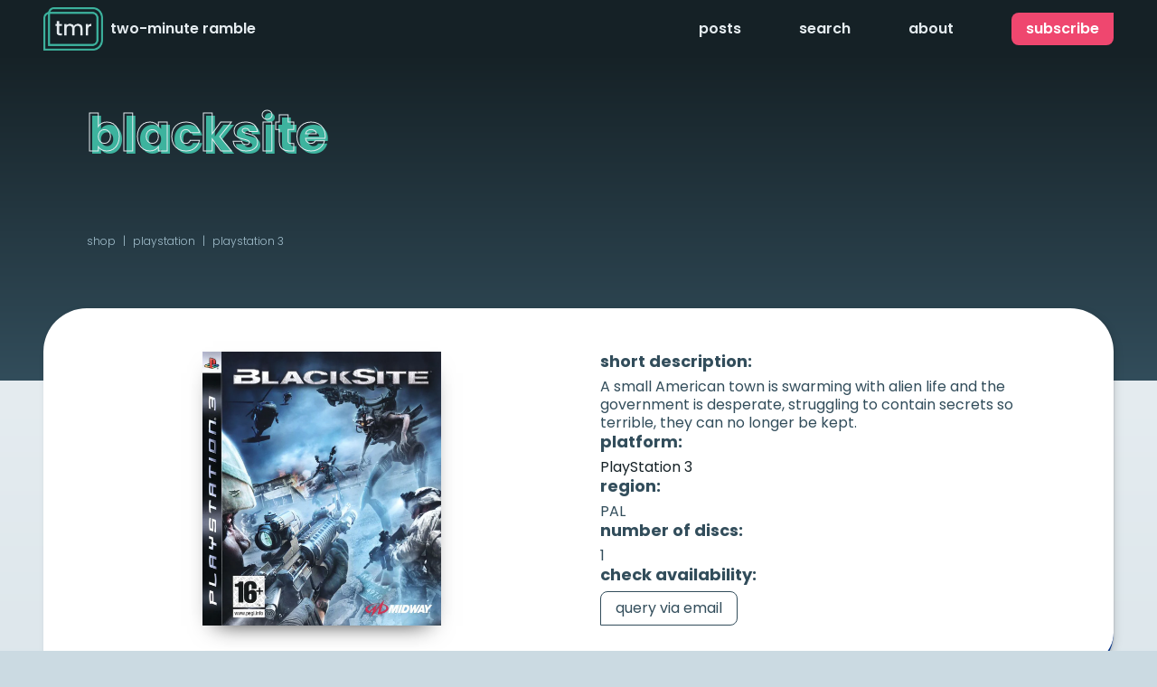

--- FILE ---
content_type: text/html
request_url: https://www.twominuteramble.com/products/blacksite-ps3
body_size: 7150
content:
<!DOCTYPE html><!-- This site was created in Webflow. https://webflow.com --><!-- Last Published: Wed Oct 22 2025 06:17:35 GMT+0000 (Coordinated Universal Time) --><html data-wf-domain="www.twominuteramble.com" data-wf-page="654b22d3a2fcfc932ec705bf" data-wf-site="641d630816414016e2882b68" lang="en" data-wf-collection="654b22d3a2fcfc932ec7059c" data-wf-item-slug="blacksite-ps3"><head><meta charset="utf-8"/><title>BlackSite - PlayStation 3 | two-minute ramble</title><meta content="A pre-owned version of BlackSite for PlayStation 3 is available for purchase on two-minute ramble. Visit the two-minute ramble online shop for more information." name="description"/><meta content="BlackSite - PlayStation 3 | two-minute ramble" property="og:title"/><meta content="A pre-owned version of BlackSite for PlayStation 3 is available for purchase on two-minute ramble. Visit the two-minute ramble online shop for more information." property="og:description"/><meta content="https://cdn.prod.website-files.com/641d6a4876e9e7921c9892d9/652900fe8c8705e9743a0495_blacksite-ps3.webp" property="og:image"/><meta content="BlackSite - PlayStation 3 | two-minute ramble" property="twitter:title"/><meta content="A pre-owned version of BlackSite for PlayStation 3 is available for purchase on two-minute ramble. Visit the two-minute ramble online shop for more information." property="twitter:description"/><meta content="https://cdn.prod.website-files.com/641d6a4876e9e7921c9892d9/652900fe8c8705e9743a0495_blacksite-ps3.webp" property="twitter:image"/><meta property="og:type" content="website"/><meta content="summary_large_image" name="twitter:card"/><meta content="width=device-width, initial-scale=1" name="viewport"/><meta content="Ph6OOzPJhndEbQncgzG41nRw8F8qJcYAQW7qXSRghHk" name="google-site-verification"/><meta content="Webflow" name="generator"/><link href="https://cdn.prod.website-files.com/641d630816414016e2882b68/css/twominuteramble.webflow.shared.23db656b6.min.css" rel="stylesheet" type="text/css"/><link href="https://fonts.googleapis.com" rel="preconnect"/><link href="https://fonts.gstatic.com" rel="preconnect" crossorigin="anonymous"/><script src="https://ajax.googleapis.com/ajax/libs/webfont/1.6.26/webfont.js" type="text/javascript"></script><script type="text/javascript">WebFont.load({  google: {    families: ["Poppins:300,regular,italic,600,700,800,900"]  }});</script><script type="text/javascript">!function(o,c){var n=c.documentElement,t=" w-mod-";n.className+=t+"js",("ontouchstart"in o||o.DocumentTouch&&c instanceof DocumentTouch)&&(n.className+=t+"touch")}(window,document);</script><link href="https://cdn.prod.website-files.com/641d630816414016e2882b68/64241ce078016aac79399ef4_favicon.png" rel="shortcut icon" type="image/x-icon"/><link href="https://cdn.prod.website-files.com/641d630816414016e2882b68/64241afd74533a428c9a71da_webclip.png" rel="apple-touch-icon"/><script type='text/javascript' src='https://platform-api.sharethis.com/js/sharethis.js#property=6422ed7c98f2350019afb7a2&product=inline-share-buttons' async='async'></script>
<meta name="p:domain_verify" content="6c001d2a0a5385427700f0a54707284d"/></head><body><div data-animation="default" class="c-navbar w-nav" data-easing2="ease" data-easing="ease" data-collapse="medium" role="banner" data-duration="400" id="navigation" data-doc-height="1"><nav id="navbar" class="c-navbar__wrapper w-container"><a href="/" class="c-navbar__brand w-nav-brand"><img src="https://cdn.prod.website-files.com/641d630816414016e2882b68/64241dab676aeb7d2706f941_logo-dark.png" loading="lazy" sizes="(max-width: 767px) 98vw, (max-width: 951px) 95vw, 904px" srcset="https://cdn.prod.website-files.com/641d630816414016e2882b68/64241dab676aeb7d2706f941_logo-dark-p-500.png 500w, https://cdn.prod.website-files.com/641d630816414016e2882b68/64241dab676aeb7d2706f941_logo-dark.png 904w" alt="two-minute ramble" class="c-navbar__logo"/><div class="c-navbar__text">two-minute ramble</div></a><nav role="navigation" class="c-navbar__menu w-nav-menu"><a href="/posts" class="c-navbar__link w-nav-link">Posts</a><a href="/search-page" class="c-navbar__link w-nav-link">Search</a><a href="/about" class="c-navbar__link w-nav-link">About</a><a href="#subscribe" class="c-navbar__link is--hidden w-nav-link">Subscribe</a><a href="#subscribe" class="c-navbar__button w-button">Subscribe</a></nav><div class="c-navbar__menu-button w-nav-button"><div class="c-navbar__icon w-icon-nav-menu"></div></div></nav></div><div class="c-page__top"></div><div class="c-page__contributor"><section class="c-section"><div class="w-layout-blockcontainer c-container w-container"><div class="c-contributor__header-wrapper"><div class="c-page__header"><div class="c-cms-page__header"><h1 class="c-page__heading is--cms-page">BlackSite</h1><h1 class="c-page__heading is--cms-page w-condition-invisible"> [</h1><h1 class="c-page__heading is--cms-page w-condition-invisible w-dyn-bind-empty"></h1><h1 class="c-page__heading is--cms-page w-condition-invisible">]</h1></div><div class="c-stats__wrapper"><a href="/shop" class="c-stats__link">Shop</a><div class="c-stats__text is--break">|</div><a href="/brand/playstation" class="c-stats__link">PlayStation</a><a href="/brand/xbox" class="c-stats__link w-condition-invisible">Xbox</a><a href="/brand/nintendo" class="c-stats__link w-condition-invisible">Nintendo</a><a href="/brand/books" class="c-stats__link w-condition-invisible">Books</a><div class="c-stats__text is--break">|</div><a href="/platform/playstation-3" class="c-stats__link">PlayStation 3</a></div></div></div></div></section></div><div class="c-content__background"><section class="c-section"><div class="w-layout-blockcontainer c-container w-container"><div style="border-color:#003087" class="c-product__header"><div class="w-layout-grid c-product__header-grid"><div id="w-node-_3fdaa0a5-6b49-c1f9-ca48-db08194609ab-2ec705bf" class="c-product__image-wrapper"><img loading="lazy" alt="BlackSite" src="https://cdn.prod.website-files.com/641d6a4876e9e7921c9892d9/652900fe8c8705e9743a0495_blacksite-ps3.webp" sizes="(max-width: 479px) 80vw, (max-width: 767px) 88vw, (max-width: 991px) 89vw, 81vw" srcset="https://cdn.prod.website-files.com/641d6a4876e9e7921c9892d9/652900fe8c8705e9743a0495_blacksite-ps3-p-500.webp 500w, https://cdn.prod.website-files.com/641d6a4876e9e7921c9892d9/652900fe8c8705e9743a0495_blacksite-ps3-p-800.webp 800w, https://cdn.prod.website-files.com/641d6a4876e9e7921c9892d9/652900fe8c8705e9743a0495_blacksite-ps3.webp 1000w" class="c-product__image"/><img loading="lazy" alt="BlackSite" src="https://cdn.prod.website-files.com/641d6a4876e9e7921c9892d9/652900fe8c8705e9743a0495_blacksite-ps3.webp" sizes="100vw" srcset="https://cdn.prod.website-files.com/641d6a4876e9e7921c9892d9/652900fe8c8705e9743a0495_blacksite-ps3-p-500.webp 500w, https://cdn.prod.website-files.com/641d6a4876e9e7921c9892d9/652900fe8c8705e9743a0495_blacksite-ps3-p-800.webp 800w, https://cdn.prod.website-files.com/641d6a4876e9e7921c9892d9/652900fe8c8705e9743a0495_blacksite-ps3.webp 1000w" class="c-product__image is--off w-condition-invisible"/></div><div id="w-node-_2b83361f-eadd-a298-24c0-b5924dd167e5-2ec705bf" class="c-product__details"><div><h4 class="c-product__details-title">short Description:</h4><div>A small American town is swarming with alien life and the government is desperate, struggling to contain secrets so terrible, they can no longer be kept.</div><div class="w-condition-invisible">This product does not currently have a description.</div></div><div><h4 class="c-product__details-title">Platform:</h4><a href="/platform/playstation-3" class="c-product__link">PlayStation 3</a></div><div><h4 class="c-product__details-title">Region:</h4><div>PAL</div></div><div class="w-condition-invisible"><h4 class="c-product__details-title">Range:</h4><div class="w-dyn-bind-empty"></div></div><div class="w-condition-invisible"><h4 class="c-product__details-title">format:</h4><div class="w-dyn-bind-empty"></div></div><div class="w-condition-invisible"><h4 class="c-product__details-title">Sealed:</h4><div>Yes</div></div><div><h4 class="c-product__details-title">Number of Discs:</h4><div>1</div></div><div class="w-condition-invisible"><h4 class="c-product__details-title">Part of a Franchise:</h4><a href="#" class="c-product__link w-dyn-bind-empty"></a></div><div class="w-condition-invisible"><h4 class="c-product__details-title">Notes:</h4><div class="w-dyn-bind-empty"></div><div class="c-product__urgent w-condition-invisible w-dyn-bind-empty"></div></div><div class="c-product__purchase w-condition-invisible"><h4 class="c-product__details-title">View Product On:</h4><a href="#" class="c-product__button w-dyn-bind-empty w-button"></a></div><div class="c-product__purchase"><h4 class="c-product__details-title">Check availability:</h4><a href="mailto:twominuteramble@gmail.com?subject=Product%20Query" class="c-product__button w-button">Query via Email</a></div></div></div><div class="c-product__rare w-condition-invisible"></div></div><div class="c-contributor__page w-condition-invisible"><h1 class="c-section__title">Some titles in the Franchise.</h1><div class="w-dyn-list"><div class="c-posts__empty w-dyn-empty"><div>No other titles in franchise available.</div></div></div></div><div class="c-contributor__page"><h2 class="c-section__title">More from this platform.</h2><div class="w-dyn-list"><div role="list" class="c-platform__list w-dyn-items"><div data-w-id="6eb836ff-dfe7-76a9-7b05-39ff1ea127af" style="opacity:0" role="listitem" class="w-dyn-item"><div style="border-color:#003087" class="c-platform__content"><div class="c-platform__image-wrapper"><a href="/products/sid-meiers-civilization-revolution-ps3" class="c-platform__image-link w-inline-block"><img alt="" loading="lazy" src="https://cdn.prod.website-files.com/641d6a4876e9e7921c9892d9/652d27ae15486531fd76de62_sid-meiers-civilization-revolution-ps3.webp" sizes="(max-width: 479px) 77vw, (max-width: 767px) 39vw, (max-width: 991px) 41vw, 16vw" srcset="https://cdn.prod.website-files.com/641d6a4876e9e7921c9892d9/652d27ae15486531fd76de62_sid-meiers-civilization-revolution-ps3-p-500.webp 500w, https://cdn.prod.website-files.com/641d6a4876e9e7921c9892d9/652d27ae15486531fd76de62_sid-meiers-civilization-revolution-ps3-p-800.webp 800w, https://cdn.prod.website-files.com/641d6a4876e9e7921c9892d9/652d27ae15486531fd76de62_sid-meiers-civilization-revolution-ps3.webp 1000w" class="c-platform__image"/><img alt="" loading="lazy" src="https://cdn.prod.website-files.com/641d6a4876e9e7921c9892d9/652d27ae15486531fd76de62_sid-meiers-civilization-revolution-ps3.webp" sizes="100vw" srcset="https://cdn.prod.website-files.com/641d6a4876e9e7921c9892d9/652d27ae15486531fd76de62_sid-meiers-civilization-revolution-ps3-p-500.webp 500w, https://cdn.prod.website-files.com/641d6a4876e9e7921c9892d9/652d27ae15486531fd76de62_sid-meiers-civilization-revolution-ps3-p-800.webp 800w, https://cdn.prod.website-files.com/641d6a4876e9e7921c9892d9/652d27ae15486531fd76de62_sid-meiers-civilization-revolution-ps3.webp 1000w" class="c-platform__image is--off w-condition-invisible"/></a></div><div class="c-platform__image-wrapper is--rare w-condition-invisible"><a href="/products/sid-meiers-civilization-revolution-ps3" class="c-platform__image-link w-inline-block"><img loading="lazy" alt="Sid Meier&#x27;s Civilization Revolution" src="https://cdn.prod.website-files.com/641d6a4876e9e7921c9892d9/652d27ae15486531fd76de62_sid-meiers-civilization-revolution-ps3.webp" sizes="100vw" srcset="https://cdn.prod.website-files.com/641d6a4876e9e7921c9892d9/652d27ae15486531fd76de62_sid-meiers-civilization-revolution-ps3-p-500.webp 500w, https://cdn.prod.website-files.com/641d6a4876e9e7921c9892d9/652d27ae15486531fd76de62_sid-meiers-civilization-revolution-ps3-p-800.webp 800w, https://cdn.prod.website-files.com/641d6a4876e9e7921c9892d9/652d27ae15486531fd76de62_sid-meiers-civilization-revolution-ps3.webp 1000w" class="c-platform__image"/><img loading="lazy" alt="Sid Meier&#x27;s Civilization Revolution" src="https://cdn.prod.website-files.com/641d6a4876e9e7921c9892d9/652d27ae15486531fd76de62_sid-meiers-civilization-revolution-ps3.webp" sizes="100vw" srcset="https://cdn.prod.website-files.com/641d6a4876e9e7921c9892d9/652d27ae15486531fd76de62_sid-meiers-civilization-revolution-ps3-p-500.webp 500w, https://cdn.prod.website-files.com/641d6a4876e9e7921c9892d9/652d27ae15486531fd76de62_sid-meiers-civilization-revolution-ps3-p-800.webp 800w, https://cdn.prod.website-files.com/641d6a4876e9e7921c9892d9/652d27ae15486531fd76de62_sid-meiers-civilization-revolution-ps3.webp 1000w" class="c-platform__image is--off w-condition-invisible"/></a></div><div class="c-platform__copy"><a href="/products/sid-meiers-civilization-revolution-ps3" class="c-platform__title-wrapper w-inline-block"><h4 class="c-platform__title">Sid Meier&#x27;s Civilization Revolution</h4><h4 class="c-platform__title w-condition-invisible"> [</h4><h4 class="c-platform__title w-condition-invisible w-dyn-bind-empty"></h4><h4 class="c-platform__title w-condition-invisible">]</h4></a><div class="c-platform__details"><a href="/platform/playstation-3" class="c-platform__details-text">PlayStation 3</a></div><div class="c-platform__description">There are few grander concepts for a game than the history of the world, but that&#x27;s the basic premise behind the popular Civilization series.</div><div class="c-platform__reseller w-condition-invisible">View Product On:</div><a href="#" class="c-platform__button w-dyn-bind-empty w-button"></a><div class="c-platform__reseller">Check Availability:</div><a href="mailto:twominuteramble@gmail.com?subject=Product%20Query" class="c-platform__button w-button">Query via Email</a></div></div></div><div data-w-id="6eb836ff-dfe7-76a9-7b05-39ff1ea127af" style="opacity:0" role="listitem" class="w-dyn-item"><div style="border-color:#003087" class="c-platform__content"><div class="c-platform__image-wrapper"><a href="/products/turning-point-fall-of-liberty-ps3" class="c-platform__image-link w-inline-block"><img alt="" loading="lazy" src="https://cdn.prod.website-files.com/641d6a4876e9e7921c9892d9/652d2ec8adbe01f78192c5ea_turning-point-fall-of-liberty-ps3.webp" sizes="(max-width: 479px) 77vw, (max-width: 767px) 39vw, (max-width: 991px) 41vw, 16vw" srcset="https://cdn.prod.website-files.com/641d6a4876e9e7921c9892d9/652d2ec8adbe01f78192c5ea_turning-point-fall-of-liberty-ps3-p-500.webp 500w, https://cdn.prod.website-files.com/641d6a4876e9e7921c9892d9/652d2ec8adbe01f78192c5ea_turning-point-fall-of-liberty-ps3-p-800.webp 800w, https://cdn.prod.website-files.com/641d6a4876e9e7921c9892d9/652d2ec8adbe01f78192c5ea_turning-point-fall-of-liberty-ps3.webp 1000w" class="c-platform__image"/><img alt="" loading="lazy" src="https://cdn.prod.website-files.com/641d6a4876e9e7921c9892d9/652d2ec8adbe01f78192c5ea_turning-point-fall-of-liberty-ps3.webp" sizes="100vw" srcset="https://cdn.prod.website-files.com/641d6a4876e9e7921c9892d9/652d2ec8adbe01f78192c5ea_turning-point-fall-of-liberty-ps3-p-500.webp 500w, https://cdn.prod.website-files.com/641d6a4876e9e7921c9892d9/652d2ec8adbe01f78192c5ea_turning-point-fall-of-liberty-ps3-p-800.webp 800w, https://cdn.prod.website-files.com/641d6a4876e9e7921c9892d9/652d2ec8adbe01f78192c5ea_turning-point-fall-of-liberty-ps3.webp 1000w" class="c-platform__image is--off w-condition-invisible"/></a></div><div class="c-platform__image-wrapper is--rare w-condition-invisible"><a href="/products/turning-point-fall-of-liberty-ps3" class="c-platform__image-link w-inline-block"><img loading="lazy" alt="Turning Point: Fall of Liberty" src="https://cdn.prod.website-files.com/641d6a4876e9e7921c9892d9/652d2ec8adbe01f78192c5ea_turning-point-fall-of-liberty-ps3.webp" sizes="100vw" srcset="https://cdn.prod.website-files.com/641d6a4876e9e7921c9892d9/652d2ec8adbe01f78192c5ea_turning-point-fall-of-liberty-ps3-p-500.webp 500w, https://cdn.prod.website-files.com/641d6a4876e9e7921c9892d9/652d2ec8adbe01f78192c5ea_turning-point-fall-of-liberty-ps3-p-800.webp 800w, https://cdn.prod.website-files.com/641d6a4876e9e7921c9892d9/652d2ec8adbe01f78192c5ea_turning-point-fall-of-liberty-ps3.webp 1000w" class="c-platform__image"/><img loading="lazy" alt="Turning Point: Fall of Liberty" src="https://cdn.prod.website-files.com/641d6a4876e9e7921c9892d9/652d2ec8adbe01f78192c5ea_turning-point-fall-of-liberty-ps3.webp" sizes="100vw" srcset="https://cdn.prod.website-files.com/641d6a4876e9e7921c9892d9/652d2ec8adbe01f78192c5ea_turning-point-fall-of-liberty-ps3-p-500.webp 500w, https://cdn.prod.website-files.com/641d6a4876e9e7921c9892d9/652d2ec8adbe01f78192c5ea_turning-point-fall-of-liberty-ps3-p-800.webp 800w, https://cdn.prod.website-files.com/641d6a4876e9e7921c9892d9/652d2ec8adbe01f78192c5ea_turning-point-fall-of-liberty-ps3.webp 1000w" class="c-platform__image is--off w-condition-invisible"/></a></div><div class="c-platform__copy"><a href="/products/turning-point-fall-of-liberty-ps3" class="c-platform__title-wrapper w-inline-block"><h4 class="c-platform__title">Turning Point: Fall of Liberty</h4><h4 class="c-platform__title w-condition-invisible"> [</h4><h4 class="c-platform__title w-condition-invisible w-dyn-bind-empty"></h4><h4 class="c-platform__title w-condition-invisible">]</h4></a><div class="c-platform__details"><a href="/platform/playstation-3" class="c-platform__details-text">PlayStation 3</a></div><div class="c-platform__description">Turning Point™: Fall of Liberty sees World War II take a catastrophic turn as a superior Nazi force attacks New York and goes on to take over the United States.</div><div class="c-platform__reseller w-condition-invisible">View Product On:</div><a href="#" class="c-platform__button w-dyn-bind-empty w-button"></a><div class="c-platform__reseller">Check Availability:</div><a href="mailto:twominuteramble@gmail.com?subject=Product%20Query" class="c-platform__button w-button">Query via Email</a></div></div></div><div data-w-id="6eb836ff-dfe7-76a9-7b05-39ff1ea127af" style="opacity:0" role="listitem" class="w-dyn-item"><div style="border-color:#003087" class="c-platform__content"><div class="c-platform__image-wrapper"><a href="/products/twisted-metal-ps3" class="c-platform__image-link w-inline-block"><img alt="" loading="lazy" src="https://cdn.prod.website-files.com/641d6a4876e9e7921c9892d9/652d3116642dc4fe5c3d5517_twisted-metal-ps3.webp" sizes="(max-width: 479px) 77vw, (max-width: 767px) 39vw, (max-width: 991px) 41vw, 16vw" srcset="https://cdn.prod.website-files.com/641d6a4876e9e7921c9892d9/652d3116642dc4fe5c3d5517_twisted-metal-ps3-p-500.webp 500w, https://cdn.prod.website-files.com/641d6a4876e9e7921c9892d9/652d3116642dc4fe5c3d5517_twisted-metal-ps3-p-800.webp 800w, https://cdn.prod.website-files.com/641d6a4876e9e7921c9892d9/652d3116642dc4fe5c3d5517_twisted-metal-ps3.webp 1000w" class="c-platform__image"/><img alt="" loading="lazy" src="https://cdn.prod.website-files.com/641d6a4876e9e7921c9892d9/652d3116642dc4fe5c3d5517_twisted-metal-ps3.webp" sizes="100vw" srcset="https://cdn.prod.website-files.com/641d6a4876e9e7921c9892d9/652d3116642dc4fe5c3d5517_twisted-metal-ps3-p-500.webp 500w, https://cdn.prod.website-files.com/641d6a4876e9e7921c9892d9/652d3116642dc4fe5c3d5517_twisted-metal-ps3-p-800.webp 800w, https://cdn.prod.website-files.com/641d6a4876e9e7921c9892d9/652d3116642dc4fe5c3d5517_twisted-metal-ps3.webp 1000w" class="c-platform__image is--off w-condition-invisible"/></a></div><div class="c-platform__image-wrapper is--rare w-condition-invisible"><a href="/products/twisted-metal-ps3" class="c-platform__image-link w-inline-block"><img loading="lazy" alt="Twisted Metal" src="https://cdn.prod.website-files.com/641d6a4876e9e7921c9892d9/652d3116642dc4fe5c3d5517_twisted-metal-ps3.webp" sizes="100vw" srcset="https://cdn.prod.website-files.com/641d6a4876e9e7921c9892d9/652d3116642dc4fe5c3d5517_twisted-metal-ps3-p-500.webp 500w, https://cdn.prod.website-files.com/641d6a4876e9e7921c9892d9/652d3116642dc4fe5c3d5517_twisted-metal-ps3-p-800.webp 800w, https://cdn.prod.website-files.com/641d6a4876e9e7921c9892d9/652d3116642dc4fe5c3d5517_twisted-metal-ps3.webp 1000w" class="c-platform__image"/><img loading="lazy" alt="Twisted Metal" src="https://cdn.prod.website-files.com/641d6a4876e9e7921c9892d9/652d3116642dc4fe5c3d5517_twisted-metal-ps3.webp" sizes="100vw" srcset="https://cdn.prod.website-files.com/641d6a4876e9e7921c9892d9/652d3116642dc4fe5c3d5517_twisted-metal-ps3-p-500.webp 500w, https://cdn.prod.website-files.com/641d6a4876e9e7921c9892d9/652d3116642dc4fe5c3d5517_twisted-metal-ps3-p-800.webp 800w, https://cdn.prod.website-files.com/641d6a4876e9e7921c9892d9/652d3116642dc4fe5c3d5517_twisted-metal-ps3.webp 1000w" class="c-platform__image is--off w-condition-invisible"/></a></div><div class="c-platform__copy"><a href="/products/twisted-metal-ps3" class="c-platform__title-wrapper w-inline-block"><h4 class="c-platform__title">Twisted Metal</h4><h4 class="c-platform__title w-condition-invisible"> [</h4><h4 class="c-platform__title w-condition-invisible w-dyn-bind-empty"></h4><h4 class="c-platform__title w-condition-invisible">]</h4></a><div class="c-platform__details"><a href="/platform/playstation-3" class="c-platform__details-text">PlayStation 3</a></div><div class="c-platform__description">High atop his penthouse office, a mysterious ringleader named Calypso lords over the contest of vehicle combat known as Twisted Metal.</div><div class="c-platform__reseller w-condition-invisible">View Product On:</div><a href="#" class="c-platform__button w-dyn-bind-empty w-button"></a><div class="c-platform__reseller">Check Availability:</div><a href="mailto:twominuteramble@gmail.com?subject=Product%20Query" class="c-platform__button w-button">Query via Email</a></div></div></div><div data-w-id="6eb836ff-dfe7-76a9-7b05-39ff1ea127af" style="opacity:0" role="listitem" class="w-dyn-item"><div style="border-color:#003087" class="c-platform__content"><div class="c-platform__image-wrapper"><a href="/products/homefront-ps3" class="c-platform__image-link w-inline-block"><img alt="" loading="lazy" src="https://cdn.prod.website-files.com/641d6a4876e9e7921c9892d9/65292488364862915ff1e942_homefront-ps3.webp" sizes="(max-width: 479px) 77vw, (max-width: 767px) 39vw, (max-width: 991px) 41vw, 16vw" srcset="https://cdn.prod.website-files.com/641d6a4876e9e7921c9892d9/65292488364862915ff1e942_homefront-ps3-p-500.webp 500w, https://cdn.prod.website-files.com/641d6a4876e9e7921c9892d9/65292488364862915ff1e942_homefront-ps3-p-800.webp 800w, https://cdn.prod.website-files.com/641d6a4876e9e7921c9892d9/65292488364862915ff1e942_homefront-ps3.webp 1000w" class="c-platform__image"/><img alt="" loading="lazy" src="https://cdn.prod.website-files.com/641d6a4876e9e7921c9892d9/65292488364862915ff1e942_homefront-ps3.webp" sizes="100vw" srcset="https://cdn.prod.website-files.com/641d6a4876e9e7921c9892d9/65292488364862915ff1e942_homefront-ps3-p-500.webp 500w, https://cdn.prod.website-files.com/641d6a4876e9e7921c9892d9/65292488364862915ff1e942_homefront-ps3-p-800.webp 800w, https://cdn.prod.website-files.com/641d6a4876e9e7921c9892d9/65292488364862915ff1e942_homefront-ps3.webp 1000w" class="c-platform__image is--off w-condition-invisible"/></a></div><div class="c-platform__image-wrapper is--rare w-condition-invisible"><a href="/products/homefront-ps3" class="c-platform__image-link w-inline-block"><img loading="lazy" alt="Homefront" src="https://cdn.prod.website-files.com/641d6a4876e9e7921c9892d9/65292488364862915ff1e942_homefront-ps3.webp" sizes="100vw" srcset="https://cdn.prod.website-files.com/641d6a4876e9e7921c9892d9/65292488364862915ff1e942_homefront-ps3-p-500.webp 500w, https://cdn.prod.website-files.com/641d6a4876e9e7921c9892d9/65292488364862915ff1e942_homefront-ps3-p-800.webp 800w, https://cdn.prod.website-files.com/641d6a4876e9e7921c9892d9/65292488364862915ff1e942_homefront-ps3.webp 1000w" class="c-platform__image"/><img loading="lazy" alt="Homefront" src="https://cdn.prod.website-files.com/641d6a4876e9e7921c9892d9/65292488364862915ff1e942_homefront-ps3.webp" sizes="100vw" srcset="https://cdn.prod.website-files.com/641d6a4876e9e7921c9892d9/65292488364862915ff1e942_homefront-ps3-p-500.webp 500w, https://cdn.prod.website-files.com/641d6a4876e9e7921c9892d9/65292488364862915ff1e942_homefront-ps3-p-800.webp 800w, https://cdn.prod.website-files.com/641d6a4876e9e7921c9892d9/65292488364862915ff1e942_homefront-ps3.webp 1000w" class="c-platform__image is--off w-condition-invisible"/></a></div><div class="c-platform__copy"><a href="/products/homefront-ps3" class="c-platform__title-wrapper w-inline-block"><h4 class="c-platform__title">Homefront</h4><h4 class="c-platform__title w-condition-invisible"> [</h4><h4 class="c-platform__title w-condition-invisible w-dyn-bind-empty"></h4><h4 class="c-platform__title w-condition-invisible">]</h4></a><div class="c-platform__details"><a href="/platform/playstation-3" class="c-platform__details-text">PlayStation 3</a></div><div class="c-platform__description">The year is 2027. The world as we know it is unravelling after fifteen years of economic meltdown and widespread global conflict over dwindling natural resources.</div><div class="c-platform__reseller w-condition-invisible">View Product On:</div><a href="#" class="c-platform__button w-dyn-bind-empty w-button"></a><div class="c-platform__reseller">Check Availability:</div><a href="mailto:twominuteramble@gmail.com?subject=Product%20Query" class="c-platform__button w-button">Query via Email</a></div></div></div></div></div></div></div></section></div><div class="c-primary__background"><section id="latest" data-w-id="12e5b6fe-f66c-f31f-39f0-0a2ba0938006" style="opacity:0" class="c-section"><div class="c-container w-container"><h2 class="c-section__title">latest posts.</h2><div class="w-dyn-list"><div role="list" class="c-highlighted__list w-dyn-items"><div data-w-id="12e5b6fe-f66c-f31f-39f0-0a2ba093800c" style="opacity:0" role="listitem" class="w-dyn-item"><div style="border-color:#3db39e" class="c-highlighted__wrapper"><a href="/articles/outlaws-handful-of-missions-remaster-announced" class="c-highlighted__image-wrapper w-inline-block"><img src="https://cdn.prod.website-files.com/641d6a4876e9e7921c9892d9/68b551752ccef4bcb7f4adde_outlaws-handful-of-missions-remaster-announced-feature.webp" loading="lazy" alt="Outlaws + Handful of Missions: Remaster Announced" sizes="(max-width: 767px) 90vw, (max-width: 991px) 30vw, 28vw" srcset="https://cdn.prod.website-files.com/641d6a4876e9e7921c9892d9/68b551752ccef4bcb7f4adde_outlaws-handful-of-missions-remaster-announced-feature-p-500.webp 500w, https://cdn.prod.website-files.com/641d6a4876e9e7921c9892d9/68b551752ccef4bcb7f4adde_outlaws-handful-of-missions-remaster-announced-feature-p-800.webp 800w, https://cdn.prod.website-files.com/641d6a4876e9e7921c9892d9/68b551752ccef4bcb7f4adde_outlaws-handful-of-missions-remaster-announced-feature-p-1080.webp 1080w, https://cdn.prod.website-files.com/641d6a4876e9e7921c9892d9/68b551752ccef4bcb7f4adde_outlaws-handful-of-missions-remaster-announced-feature.webp 1200w" class="c-more__image"/></a><div class="c-highlighted__content"><a href="/articles/outlaws-handful-of-missions-remaster-announced" class="w-inline-block"><h3 class="c-highlighted__title">Outlaws + Handful of Missions: Remaster Announced</h3></a><div class="c-highlighted__details"><div class="c-highlighted__details-text w-condition-invisible">By </div><div class="c-highlighted__details-text w-dyn-bind-empty"></div><div class="c-highlighted__details-text w-condition-invisible">, </div><div class="c-highlighted__details-text w-condition-invisible">By </div><a href="#" class="c-highlighted__details-text w-condition-invisible w-dyn-bind-empty"></a><div class="c-highlighted__details-text w-condition-invisible">, </div><div class="c-highlighted__details-text">posted </div><div class="c-highlighted__details-text">September 1, 2025</div></div><div class="c-highlighted__preview">The Outlaws + Handful of Missions: Remaster was announced at gamescom this past August, and is slated for a November release.</div><a href="/articles/outlaws-handful-of-missions-remaster-announced" class="c-latest__link-block w-inline-block"><div>Read the Tiny Report</div></a></div></div></div><div data-w-id="12e5b6fe-f66c-f31f-39f0-0a2ba093800c" style="opacity:0" role="listitem" class="w-dyn-item"><div style="border-color:#3db39e" class="c-highlighted__wrapper"><a href="/articles/syberia-remastered-is-coming-to-playstation-5-xbox-series-and-pc" class="c-highlighted__image-wrapper w-inline-block"><img src="https://cdn.prod.website-files.com/641d6a4876e9e7921c9892d9/683e917e1f42bbfaed961d71_syberia-remastered-is-coming-to-playstation-5-xbox-series-and-pc-feature.webp" loading="lazy" alt="Syberia Remastered is coming to PlayStation 5, Xbox Series, and PC" sizes="(max-width: 767px) 90vw, (max-width: 991px) 30vw, 28vw" srcset="https://cdn.prod.website-files.com/641d6a4876e9e7921c9892d9/683e917e1f42bbfaed961d71_syberia-remastered-is-coming-to-playstation-5-xbox-series-and-pc-feature-p-500.webp 500w, https://cdn.prod.website-files.com/641d6a4876e9e7921c9892d9/683e917e1f42bbfaed961d71_syberia-remastered-is-coming-to-playstation-5-xbox-series-and-pc-feature-p-800.webp 800w, https://cdn.prod.website-files.com/641d6a4876e9e7921c9892d9/683e917e1f42bbfaed961d71_syberia-remastered-is-coming-to-playstation-5-xbox-series-and-pc-feature-p-1080.webp 1080w, https://cdn.prod.website-files.com/641d6a4876e9e7921c9892d9/683e917e1f42bbfaed961d71_syberia-remastered-is-coming-to-playstation-5-xbox-series-and-pc-feature.webp 1200w" class="c-more__image"/></a><div class="c-highlighted__content"><a href="/articles/syberia-remastered-is-coming-to-playstation-5-xbox-series-and-pc" class="w-inline-block"><h3 class="c-highlighted__title">Syberia Remastered is coming to PlayStation 5, Xbox Series, and PC</h3></a><div class="c-highlighted__details"><div class="c-highlighted__details-text w-condition-invisible">By </div><div class="c-highlighted__details-text w-dyn-bind-empty"></div><div class="c-highlighted__details-text w-condition-invisible">, </div><div class="c-highlighted__details-text w-condition-invisible">By </div><a href="#" class="c-highlighted__details-text w-condition-invisible w-dyn-bind-empty"></a><div class="c-highlighted__details-text w-condition-invisible">, </div><div class="c-highlighted__details-text">posted </div><div class="c-highlighted__details-text">June 2, 2025</div></div><div class="c-highlighted__preview">Benoît Sokal&#x27;s cult adventure game is getting fresh coat of paint that promises to be a faithful, modernized experience.</div><a href="/articles/syberia-remastered-is-coming-to-playstation-5-xbox-series-and-pc" class="c-latest__link-block w-inline-block"><div>Read the Tiny Report</div></a></div></div></div><div data-w-id="12e5b6fe-f66c-f31f-39f0-0a2ba093800c" style="opacity:0" role="listitem" class="w-dyn-item"><div style="border-color:hsla(200.37735849056602, 28.96%, 64.12%, 1.00)" class="c-highlighted__wrapper"><a href="/articles/the-official-tron-ares-trailer-has-arrived" class="c-highlighted__image-wrapper w-inline-block"><img src="https://cdn.prod.website-files.com/641d6a4876e9e7921c9892d9/67f39b78afe6b2486b22008c_the-official-tron-ares-trailer-has-arrived-feature.webp" loading="lazy" alt="The official TRON: Ares Trailer has Arrived" sizes="(max-width: 767px) 90vw, (max-width: 991px) 30vw, 28vw" srcset="https://cdn.prod.website-files.com/641d6a4876e9e7921c9892d9/67f39b78afe6b2486b22008c_the-official-tron-ares-trailer-has-arrived-feature-p-500.webp 500w, https://cdn.prod.website-files.com/641d6a4876e9e7921c9892d9/67f39b78afe6b2486b22008c_the-official-tron-ares-trailer-has-arrived-feature-p-800.webp 800w, https://cdn.prod.website-files.com/641d6a4876e9e7921c9892d9/67f39b78afe6b2486b22008c_the-official-tron-ares-trailer-has-arrived-feature-p-1080.webp 1080w, https://cdn.prod.website-files.com/641d6a4876e9e7921c9892d9/67f39b78afe6b2486b22008c_the-official-tron-ares-trailer-has-arrived-feature.webp 1200w" class="c-more__image"/></a><div class="c-highlighted__content"><a href="/articles/the-official-tron-ares-trailer-has-arrived" class="w-inline-block"><h3 class="c-highlighted__title">The official TRON: Ares Trailer has Arrived</h3></a><div class="c-highlighted__details"><div class="c-highlighted__details-text w-condition-invisible">By </div><div class="c-highlighted__details-text w-dyn-bind-empty"></div><div class="c-highlighted__details-text w-condition-invisible">, </div><div class="c-highlighted__details-text w-condition-invisible">By </div><a href="#" class="c-highlighted__details-text w-condition-invisible w-dyn-bind-empty"></a><div class="c-highlighted__details-text w-condition-invisible">, </div><div class="c-highlighted__details-text">posted </div><div class="c-highlighted__details-text">April 7, 2025</div></div><div class="c-highlighted__preview">This October, worlds will collide as TRON: Ares hits cinemas 10.10.25.</div><a href="/articles/the-official-tron-ares-trailer-has-arrived" class="c-latest__link-block w-inline-block"><div>Check out the Video</div></a></div></div></div></div></div></div></section></div><div class="c-alternate__background"><section id="subscribe" data-w-id="917e3f71-f567-8859-0022-185c8fd2158c" style="opacity:0" class="c-section"><div class="c-container w-container"><div class="c-subscribe__bubble"><h2 class="c-subscribe__heading">Keen to stay updated?</h2><div class="c-subscribe__text">I&#x27;m planning to send a semi-regular newsletter to highlight some of the latest articles or posts, so if you&#x27;re interested, please sign-up.</div><div class="c-subscribe w-form"><form id="wf-form-newsletter" name="wf-form-newsletter" data-name="newsletter" method="get" class="c-subscribe__form" data-wf-page-id="654b22d3a2fcfc932ec705bf" data-wf-element-id="0934dcff-bead-061e-5ea9-f32028791a76"><input class="c-user__input w-input" maxlength="256" name="email" data-name="email" placeholder="your email address" type="email" id="email" required=""/><input type="submit" data-wait="please wait..." class="c-user__send w-button" value="sign-up"/></form><div class="c-subscribe__return-wrapper w-form-done"><div class="c-subscribe__success-wrapper"><div class="c-subscribe__lottie" data-w-id="9d1d8839-9c1f-1503-7008-b2386cbc7cc7" data-animation-type="lottie" data-src="https://cdn.prod.website-files.com/641d630816414016e2882b68/6449260dddf10d593d25e35a_confirm.json" data-loop="1" data-direction="1" data-autoplay="1" data-is-ix2-target="0" data-renderer="svg" data-default-duration="4.571237718380912" data-duration="3"></div><div class="c-subscribe__return-text">Thank you! Your request has been received.</div></div></div><div class="c-subscribe__return-wrapper w-form-fail"><div class="c-submit__error-wrapper"><div class="c-submit__error-highlight"><div>!</div></div><div class="c-subscribe__return-text is--error">Oops! Something went wrong while submitting. Please try again.</div></div></div></div></div></div></section></div><footer id="footer" class="c-footer"><div class="c-footer__top"><div class="c-section"><div class="c-container w-container"><div class="w-layout-grid c-footer__grid"><div id="w-node-e8fee450-cdcf-24a5-5fcf-6260b881e16d-b881e168" class="c-footer__content"><a href="/" class="w-inline-block"><img src="https://cdn.prod.website-files.com/641d630816414016e2882b68/64241dab676aeb7d2706f941_logo-dark.png" loading="lazy" sizes="(max-width: 767px) 100vw, (max-width: 951px) 95vw, 904px" srcset="https://cdn.prod.website-files.com/641d630816414016e2882b68/64241dab676aeb7d2706f941_logo-dark-p-500.png 500w, https://cdn.prod.website-files.com/641d630816414016e2882b68/64241dab676aeb7d2706f941_logo-dark.png 904w" alt="two-minute ramble" class="c-footer__logo"/></a></div><div id="w-node-e8fee450-cdcf-24a5-5fcf-6260b881e170-b881e168" class="c-footer__content"><h4 class="c-footer__title">site links.</h4><div class="c-footer__text-wrapper"><a href="/" class="c-footer__link">Home</a><a href="/posts" class="c-footer__link">Posts</a><a href="/shop" class="c-footer__link">Shop</a><a href="/search-page" class="c-footer__link">Search</a><div class="w-dyn-list"><div role="list" class="w-dyn-items"><div role="listitem" class="w-dyn-item"><a href="/weekly/lost-records-bloom-rage" class="c-footer__link">Weekly</a></div></div></div><a href="/about" class="c-footer__link">About</a><a href="/finished" class="c-footer__link">Finished</a><a href="/submit" class="c-footer__link">Submit</a></div></div><div id="w-node-e8fee450-cdcf-24a5-5fcf-6260b881e17c-b881e168" class="c-footer__content is--articles"><h4 class="c-footer__title">Latest Posts.</h4><div class="c-footer__text-wrapper"><div class="w-dyn-list"><div role="list" class="w-dyn-items"><div role="listitem" class="c-footer__cms-item w-dyn-item"><a href="/articles/outlaws-handful-of-missions-remaster-announced" class="c-footer__link">Outlaws + Handful of Missions: Remaster Announced</a></div><div role="listitem" class="c-footer__cms-item w-dyn-item"><a href="/articles/syberia-remastered-is-coming-to-playstation-5-xbox-series-and-pc" class="c-footer__link">Syberia Remastered is coming to PlayStation 5, Xbox Series, and PC</a></div><div role="listitem" class="c-footer__cms-item w-dyn-item"><a href="/articles/the-official-tron-ares-trailer-has-arrived" class="c-footer__link">The official TRON: Ares Trailer has Arrived</a></div><div role="listitem" class="c-footer__cms-item w-dyn-item"><a href="/articles/the-talos-principle-reawakened-has-been-announced" class="c-footer__link">The Talos Principle: Reawakened has been Announced</a></div><div role="listitem" class="c-footer__cms-item w-dyn-item"><a href="/articles/devolver-digital-have-announced-tron-catalyst" class="c-footer__link">Devolver Digital have announced TRON: Catalyst</a></div><div role="listitem" class="c-footer__cms-item w-dyn-item"><a href="/articles/alan-wake-2-the-lake-house-expansion-teaser-trailer" class="c-footer__link">Alan Wake II - The Lake House Expansion Teaser Trailer</a></div><div role="listitem" class="c-footer__cms-item w-dyn-item"><a href="/articles/the-september-2024-playstation-state-of-play" class="c-footer__link">The September 2024 PlayStation State of Play</a></div><div role="listitem" class="c-footer__cms-item w-dyn-item"><a href="/articles/time-ghost-the-latest-unity-originals-cinematic-demo" class="c-footer__link">Time Ghost, the latest Unity Originals Cinematic Demo</a></div><div role="listitem" class="c-footer__cms-item w-dyn-item"><a href="/articles/exciting-trailers-from-gamescom-onl-2024" class="c-footer__link">Exciting trailers from gamescom ONL 2024</a></div><div role="listitem" class="c-footer__cms-item w-dyn-item"><a href="/articles/shadow-of-the-templars-reforged-is-coming-this-september" class="c-footer__link">Shadow of the Templars - Reforged is Coming this September</a></div></div></div></div></div><div id="w-node-e8fee450-cdcf-24a5-5fcf-6260b881e187-b881e168" class="c-footer__content"><h4 class="c-footer__title">Get In contact.</h4><div class="c-footer__text-wrapper"><a href="mailto:twominuteramble@gmail.com" class="c-footer__link">email</a><a href="https://www.facebook.com/profile.php?id=100091154141910" target="_blank" class="c-footer__link">Facebook</a><a href="https://www.instagram.com/twominuteramble/" target="_blank" class="c-footer__link">Instagram</a><a href="https://twitter.com/twominuteramble" target="_blank" class="c-footer__link">X / twitter</a><a href="https://flipboard.com/@twominuteramble/" target="_blank" class="c-footer__link">flipboard</a><a href="https://za.pinterest.com/twominuteramble/" target="_blank" class="c-footer__link">pinterest</a></div></div></div></div></div></div><div class="c-footer__bottom"><div class="c-section"><div class="c-container is--0-padding w-container"><div class="c-footer__legal"><div class="c-footer__legal-text">Copyright © 2025 two-minute ramble</div><a href="/privacy-policy" class="c-footer__legal-link">Privacy Policy</a></div></div></div></div></footer><script src="https://d3e54v103j8qbb.cloudfront.net/js/jquery-3.5.1.min.dc5e7f18c8.js?site=641d630816414016e2882b68" type="text/javascript" integrity="sha256-9/aliU8dGd2tb6OSsuzixeV4y/faTqgFtohetphbbj0=" crossorigin="anonymous"></script><script src="https://cdn.prod.website-files.com/641d630816414016e2882b68/js/webflow.schunk.e7fd890c1cad457a.js" type="text/javascript"></script><script src="https://cdn.prod.website-files.com/641d630816414016e2882b68/js/webflow.schunk.b797eac049a6628f.js" type="text/javascript"></script><script src="https://cdn.prod.website-files.com/641d630816414016e2882b68/js/webflow.schunk.0a6bf9ffd10bdaac.js" type="text/javascript"></script><script src="https://cdn.prod.website-files.com/641d630816414016e2882b68/js/webflow.schunk.d26f1716805cd6da.js" type="text/javascript"></script><script src="https://cdn.prod.website-files.com/641d630816414016e2882b68/js/webflow.dec1f9bd.1f8fb7561a2eefc9.js" type="text/javascript"></script></body></html>

--- FILE ---
content_type: text/css
request_url: https://cdn.prod.website-files.com/641d630816414016e2882b68/css/twominuteramble.webflow.shared.23db656b6.min.css
body_size: 19562
content:
html{-webkit-text-size-adjust:100%;-ms-text-size-adjust:100%;font-family:sans-serif}body{margin:0}article,aside,details,figcaption,figure,footer,header,hgroup,main,menu,nav,section,summary{display:block}audio,canvas,progress,video{vertical-align:baseline;display:inline-block}audio:not([controls]){height:0;display:none}[hidden],template{display:none}a{background-color:#0000}a:active,a:hover{outline:0}abbr[title]{border-bottom:1px dotted}b,strong{font-weight:700}dfn{font-style:italic}h1{margin:.67em 0;font-size:2em}mark{color:#000;background:#ff0}small{font-size:80%}sub,sup{vertical-align:baseline;font-size:75%;line-height:0;position:relative}sup{top:-.5em}sub{bottom:-.25em}img{border:0}svg:not(:root){overflow:hidden}hr{box-sizing:content-box;height:0}pre{overflow:auto}code,kbd,pre,samp{font-family:monospace;font-size:1em}button,input,optgroup,select,textarea{color:inherit;font:inherit;margin:0}button{overflow:visible}button,select{text-transform:none}button,html input[type=button],input[type=reset]{-webkit-appearance:button;cursor:pointer}button[disabled],html input[disabled]{cursor:default}button::-moz-focus-inner,input::-moz-focus-inner{border:0;padding:0}input{line-height:normal}input[type=checkbox],input[type=radio]{box-sizing:border-box;padding:0}input[type=number]::-webkit-inner-spin-button,input[type=number]::-webkit-outer-spin-button{height:auto}input[type=search]{-webkit-appearance:none}input[type=search]::-webkit-search-cancel-button,input[type=search]::-webkit-search-decoration{-webkit-appearance:none}legend{border:0;padding:0}textarea{overflow:auto}optgroup{font-weight:700}table{border-collapse:collapse;border-spacing:0}td,th{padding:0}@font-face{font-family:webflow-icons;src:url([data-uri])format("truetype");font-weight:400;font-style:normal}[class^=w-icon-],[class*=\ w-icon-]{speak:none;font-variant:normal;text-transform:none;-webkit-font-smoothing:antialiased;-moz-osx-font-smoothing:grayscale;font-style:normal;font-weight:400;line-height:1;font-family:webflow-icons!important}.w-icon-slider-right:before{content:""}.w-icon-slider-left:before{content:""}.w-icon-nav-menu:before{content:""}.w-icon-arrow-down:before,.w-icon-dropdown-toggle:before{content:""}.w-icon-file-upload-remove:before{content:""}.w-icon-file-upload-icon:before{content:""}*{box-sizing:border-box}html{height:100%}body{color:#333;background-color:#fff;min-height:100%;margin:0;font-family:Arial,sans-serif;font-size:14px;line-height:20px}img{vertical-align:middle;max-width:100%;display:inline-block}html.w-mod-touch *{background-attachment:scroll!important}.w-block{display:block}.w-inline-block{max-width:100%;display:inline-block}.w-clearfix:before,.w-clearfix:after{content:" ";grid-area:1/1/2/2;display:table}.w-clearfix:after{clear:both}.w-hidden{display:none}.w-button{color:#fff;line-height:inherit;cursor:pointer;background-color:#3898ec;border:0;border-radius:0;padding:9px 15px;text-decoration:none;display:inline-block}input.w-button{-webkit-appearance:button}html[data-w-dynpage] [data-w-cloak]{color:#0000!important}.w-code-block{margin:unset}pre.w-code-block code{all:inherit}.w-optimization{display:contents}.w-webflow-badge,.w-webflow-badge>img{box-sizing:unset;width:unset;height:unset;max-height:unset;max-width:unset;min-height:unset;min-width:unset;margin:unset;padding:unset;float:unset;clear:unset;border:unset;border-radius:unset;background:unset;background-image:unset;background-position:unset;background-size:unset;background-repeat:unset;background-origin:unset;background-clip:unset;background-attachment:unset;background-color:unset;box-shadow:unset;transform:unset;direction:unset;font-family:unset;font-weight:unset;color:unset;font-size:unset;line-height:unset;font-style:unset;font-variant:unset;text-align:unset;letter-spacing:unset;-webkit-text-decoration:unset;text-decoration:unset;text-indent:unset;text-transform:unset;list-style-type:unset;text-shadow:unset;vertical-align:unset;cursor:unset;white-space:unset;word-break:unset;word-spacing:unset;word-wrap:unset;transition:unset}.w-webflow-badge{white-space:nowrap;cursor:pointer;box-shadow:0 0 0 1px #0000001a,0 1px 3px #0000001a;visibility:visible!important;opacity:1!important;z-index:2147483647!important;color:#aaadb0!important;overflow:unset!important;background-color:#fff!important;border-radius:3px!important;width:auto!important;height:auto!important;margin:0!important;padding:6px!important;font-size:12px!important;line-height:14px!important;text-decoration:none!important;display:inline-block!important;position:fixed!important;inset:auto 12px 12px auto!important;transform:none!important}.w-webflow-badge>img{position:unset;visibility:unset!important;opacity:1!important;vertical-align:middle!important;display:inline-block!important}h1,h2,h3,h4,h5,h6{margin-bottom:10px;font-weight:700}h1{margin-top:20px;font-size:38px;line-height:44px}h2{margin-top:20px;font-size:32px;line-height:36px}h3{margin-top:20px;font-size:24px;line-height:30px}h4{margin-top:10px;font-size:18px;line-height:24px}h5{margin-top:10px;font-size:14px;line-height:20px}h6{margin-top:10px;font-size:12px;line-height:18px}p{margin-top:0;margin-bottom:10px}blockquote{border-left:5px solid #e2e2e2;margin:0 0 10px;padding:10px 20px;font-size:18px;line-height:22px}figure{margin:0 0 10px}figcaption{text-align:center;margin-top:5px}ul,ol{margin-top:0;margin-bottom:10px;padding-left:40px}.w-list-unstyled{padding-left:0;list-style:none}.w-embed:before,.w-embed:after{content:" ";grid-area:1/1/2/2;display:table}.w-embed:after{clear:both}.w-video{width:100%;padding:0;position:relative}.w-video iframe,.w-video object,.w-video embed{border:none;width:100%;height:100%;position:absolute;top:0;left:0}fieldset{border:0;margin:0;padding:0}button,[type=button],[type=reset]{cursor:pointer;-webkit-appearance:button;border:0}.w-form{margin:0 0 15px}.w-form-done{text-align:center;background-color:#ddd;padding:20px;display:none}.w-form-fail{background-color:#ffdede;margin-top:10px;padding:10px;display:none}label{margin-bottom:5px;font-weight:700;display:block}.w-input,.w-select{color:#333;vertical-align:middle;background-color:#fff;border:1px solid #ccc;width:100%;height:38px;margin-bottom:10px;padding:8px 12px;font-size:14px;line-height:1.42857;display:block}.w-input::placeholder,.w-select::placeholder{color:#999}.w-input:focus,.w-select:focus{border-color:#3898ec;outline:0}.w-input[disabled],.w-select[disabled],.w-input[readonly],.w-select[readonly],fieldset[disabled] .w-input,fieldset[disabled] .w-select{cursor:not-allowed}.w-input[disabled]:not(.w-input-disabled),.w-select[disabled]:not(.w-input-disabled),.w-input[readonly],.w-select[readonly],fieldset[disabled]:not(.w-input-disabled) .w-input,fieldset[disabled]:not(.w-input-disabled) .w-select{background-color:#eee}textarea.w-input,textarea.w-select{height:auto}.w-select{background-color:#f3f3f3}.w-select[multiple]{height:auto}.w-form-label{cursor:pointer;margin-bottom:0;font-weight:400;display:inline-block}.w-radio{margin-bottom:5px;padding-left:20px;display:block}.w-radio:before,.w-radio:after{content:" ";grid-area:1/1/2/2;display:table}.w-radio:after{clear:both}.w-radio-input{float:left;margin:3px 0 0 -20px;line-height:normal}.w-file-upload{margin-bottom:10px;display:block}.w-file-upload-input{opacity:0;z-index:-100;width:.1px;height:.1px;position:absolute;overflow:hidden}.w-file-upload-default,.w-file-upload-uploading,.w-file-upload-success{color:#333;display:inline-block}.w-file-upload-error{margin-top:10px;display:block}.w-file-upload-default.w-hidden,.w-file-upload-uploading.w-hidden,.w-file-upload-error.w-hidden,.w-file-upload-success.w-hidden{display:none}.w-file-upload-uploading-btn{cursor:pointer;background-color:#fafafa;border:1px solid #ccc;margin:0;padding:8px 12px;font-size:14px;font-weight:400;display:flex}.w-file-upload-file{background-color:#fafafa;border:1px solid #ccc;flex-grow:1;justify-content:space-between;margin:0;padding:8px 9px 8px 11px;display:flex}.w-file-upload-file-name{font-size:14px;font-weight:400;display:block}.w-file-remove-link{cursor:pointer;width:auto;height:auto;margin-top:3px;margin-left:10px;padding:3px;display:block}.w-icon-file-upload-remove{margin:auto;font-size:10px}.w-file-upload-error-msg{color:#ea384c;padding:2px 0;display:inline-block}.w-file-upload-info{padding:0 12px;line-height:38px;display:inline-block}.w-file-upload-label{cursor:pointer;background-color:#fafafa;border:1px solid #ccc;margin:0;padding:8px 12px;font-size:14px;font-weight:400;display:inline-block}.w-icon-file-upload-icon,.w-icon-file-upload-uploading{width:20px;margin-right:8px;display:inline-block}.w-icon-file-upload-uploading{height:20px}.w-container{max-width:940px;margin-left:auto;margin-right:auto}.w-container:before,.w-container:after{content:" ";grid-area:1/1/2/2;display:table}.w-container:after{clear:both}.w-container .w-row{margin-left:-10px;margin-right:-10px}.w-row:before,.w-row:after{content:" ";grid-area:1/1/2/2;display:table}.w-row:after{clear:both}.w-row .w-row{margin-left:0;margin-right:0}.w-col{float:left;width:100%;min-height:1px;padding-left:10px;padding-right:10px;position:relative}.w-col .w-col{padding-left:0;padding-right:0}.w-col-1{width:8.33333%}.w-col-2{width:16.6667%}.w-col-3{width:25%}.w-col-4{width:33.3333%}.w-col-5{width:41.6667%}.w-col-6{width:50%}.w-col-7{width:58.3333%}.w-col-8{width:66.6667%}.w-col-9{width:75%}.w-col-10{width:83.3333%}.w-col-11{width:91.6667%}.w-col-12{width:100%}.w-hidden-main{display:none!important}@media screen and (max-width:991px){.w-container{max-width:728px}.w-hidden-main{display:inherit!important}.w-hidden-medium{display:none!important}.w-col-medium-1{width:8.33333%}.w-col-medium-2{width:16.6667%}.w-col-medium-3{width:25%}.w-col-medium-4{width:33.3333%}.w-col-medium-5{width:41.6667%}.w-col-medium-6{width:50%}.w-col-medium-7{width:58.3333%}.w-col-medium-8{width:66.6667%}.w-col-medium-9{width:75%}.w-col-medium-10{width:83.3333%}.w-col-medium-11{width:91.6667%}.w-col-medium-12{width:100%}.w-col-stack{width:100%;left:auto;right:auto}}@media screen and (max-width:767px){.w-hidden-main,.w-hidden-medium{display:inherit!important}.w-hidden-small{display:none!important}.w-row,.w-container .w-row{margin-left:0;margin-right:0}.w-col{width:100%;left:auto;right:auto}.w-col-small-1{width:8.33333%}.w-col-small-2{width:16.6667%}.w-col-small-3{width:25%}.w-col-small-4{width:33.3333%}.w-col-small-5{width:41.6667%}.w-col-small-6{width:50%}.w-col-small-7{width:58.3333%}.w-col-small-8{width:66.6667%}.w-col-small-9{width:75%}.w-col-small-10{width:83.3333%}.w-col-small-11{width:91.6667%}.w-col-small-12{width:100%}}@media screen and (max-width:479px){.w-container{max-width:none}.w-hidden-main,.w-hidden-medium,.w-hidden-small{display:inherit!important}.w-hidden-tiny{display:none!important}.w-col{width:100%}.w-col-tiny-1{width:8.33333%}.w-col-tiny-2{width:16.6667%}.w-col-tiny-3{width:25%}.w-col-tiny-4{width:33.3333%}.w-col-tiny-5{width:41.6667%}.w-col-tiny-6{width:50%}.w-col-tiny-7{width:58.3333%}.w-col-tiny-8{width:66.6667%}.w-col-tiny-9{width:75%}.w-col-tiny-10{width:83.3333%}.w-col-tiny-11{width:91.6667%}.w-col-tiny-12{width:100%}}.w-widget{position:relative}.w-widget-map{width:100%;height:400px}.w-widget-map label{width:auto;display:inline}.w-widget-map img{max-width:inherit}.w-widget-map .gm-style-iw{text-align:center}.w-widget-map .gm-style-iw>button{display:none!important}.w-widget-twitter{overflow:hidden}.w-widget-twitter-count-shim{vertical-align:top;text-align:center;background:#fff;border:1px solid #758696;border-radius:3px;width:28px;height:20px;display:inline-block;position:relative}.w-widget-twitter-count-shim *{pointer-events:none;-webkit-user-select:none;user-select:none}.w-widget-twitter-count-shim .w-widget-twitter-count-inner{text-align:center;color:#999;font-family:serif;font-size:15px;line-height:12px;position:relative}.w-widget-twitter-count-shim .w-widget-twitter-count-clear{display:block;position:relative}.w-widget-twitter-count-shim.w--large{width:36px;height:28px}.w-widget-twitter-count-shim.w--large .w-widget-twitter-count-inner{font-size:18px;line-height:18px}.w-widget-twitter-count-shim:not(.w--vertical){margin-left:5px;margin-right:8px}.w-widget-twitter-count-shim:not(.w--vertical).w--large{margin-left:6px}.w-widget-twitter-count-shim:not(.w--vertical):before,.w-widget-twitter-count-shim:not(.w--vertical):after{content:" ";pointer-events:none;border:solid #0000;width:0;height:0;position:absolute;top:50%;left:0}.w-widget-twitter-count-shim:not(.w--vertical):before{border-width:4px;border-color:#75869600 #5d6c7b #75869600 #75869600;margin-top:-4px;margin-left:-9px}.w-widget-twitter-count-shim:not(.w--vertical).w--large:before{border-width:5px;margin-top:-5px;margin-left:-10px}.w-widget-twitter-count-shim:not(.w--vertical):after{border-width:4px;border-color:#fff0 #fff #fff0 #fff0;margin-top:-4px;margin-left:-8px}.w-widget-twitter-count-shim:not(.w--vertical).w--large:after{border-width:5px;margin-top:-5px;margin-left:-9px}.w-widget-twitter-count-shim.w--vertical{width:61px;height:33px;margin-bottom:8px}.w-widget-twitter-count-shim.w--vertical:before,.w-widget-twitter-count-shim.w--vertical:after{content:" ";pointer-events:none;border:solid #0000;width:0;height:0;position:absolute;top:100%;left:50%}.w-widget-twitter-count-shim.w--vertical:before{border-width:5px;border-color:#5d6c7b #75869600 #75869600;margin-left:-5px}.w-widget-twitter-count-shim.w--vertical:after{border-width:4px;border-color:#fff #fff0 #fff0;margin-left:-4px}.w-widget-twitter-count-shim.w--vertical .w-widget-twitter-count-inner{font-size:18px;line-height:22px}.w-widget-twitter-count-shim.w--vertical.w--large{width:76px}.w-background-video{color:#fff;height:500px;position:relative;overflow:hidden}.w-background-video>video{object-fit:cover;z-index:-100;background-position:50%;background-size:cover;width:100%;height:100%;margin:auto;position:absolute;inset:-100%}.w-background-video>video::-webkit-media-controls-start-playback-button{-webkit-appearance:none;display:none!important}.w-background-video--control{background-color:#0000;padding:0;position:absolute;bottom:1em;right:1em}.w-background-video--control>[hidden]{display:none!important}.w-slider{text-align:center;clear:both;-webkit-tap-highlight-color:#0000;tap-highlight-color:#0000;background:#ddd;height:300px;position:relative}.w-slider-mask{z-index:1;white-space:nowrap;height:100%;display:block;position:relative;left:0;right:0;overflow:hidden}.w-slide{vertical-align:top;white-space:normal;text-align:left;width:100%;height:100%;display:inline-block;position:relative}.w-slider-nav{z-index:2;text-align:center;-webkit-tap-highlight-color:#0000;tap-highlight-color:#0000;height:40px;margin:auto;padding-top:10px;position:absolute;inset:auto 0 0}.w-slider-nav.w-round>div{border-radius:100%}.w-slider-nav.w-num>div{font-size:inherit;line-height:inherit;width:auto;height:auto;padding:.2em .5em}.w-slider-nav.w-shadow>div{box-shadow:0 0 3px #3336}.w-slider-nav-invert{color:#fff}.w-slider-nav-invert>div{background-color:#2226}.w-slider-nav-invert>div.w-active{background-color:#222}.w-slider-dot{cursor:pointer;background-color:#fff6;width:1em;height:1em;margin:0 3px .5em;transition:background-color .1s,color .1s;display:inline-block;position:relative}.w-slider-dot.w-active{background-color:#fff}.w-slider-dot:focus{outline:none;box-shadow:0 0 0 2px #fff}.w-slider-dot:focus.w-active{box-shadow:none}.w-slider-arrow-left,.w-slider-arrow-right{cursor:pointer;color:#fff;-webkit-tap-highlight-color:#0000;tap-highlight-color:#0000;-webkit-user-select:none;user-select:none;width:80px;margin:auto;font-size:40px;position:absolute;inset:0;overflow:hidden}.w-slider-arrow-left [class^=w-icon-],.w-slider-arrow-right [class^=w-icon-],.w-slider-arrow-left [class*=\ w-icon-],.w-slider-arrow-right [class*=\ w-icon-]{position:absolute}.w-slider-arrow-left:focus,.w-slider-arrow-right:focus{outline:0}.w-slider-arrow-left{z-index:3;right:auto}.w-slider-arrow-right{z-index:4;left:auto}.w-icon-slider-left,.w-icon-slider-right{width:1em;height:1em;margin:auto;inset:0}.w-slider-aria-label{clip:rect(0 0 0 0);border:0;width:1px;height:1px;margin:-1px;padding:0;position:absolute;overflow:hidden}.w-slider-force-show{display:block!important}.w-dropdown{text-align:left;z-index:900;margin-left:auto;margin-right:auto;display:inline-block;position:relative}.w-dropdown-btn,.w-dropdown-toggle,.w-dropdown-link{vertical-align:top;color:#222;text-align:left;white-space:nowrap;margin-left:auto;margin-right:auto;padding:20px;text-decoration:none;position:relative}.w-dropdown-toggle{-webkit-user-select:none;user-select:none;cursor:pointer;padding-right:40px;display:inline-block}.w-dropdown-toggle:focus{outline:0}.w-icon-dropdown-toggle{width:1em;height:1em;margin:auto 20px auto auto;position:absolute;top:0;bottom:0;right:0}.w-dropdown-list{background:#ddd;min-width:100%;display:none;position:absolute}.w-dropdown-list.w--open{display:block}.w-dropdown-link{color:#222;padding:10px 20px;display:block}.w-dropdown-link.w--current{color:#0082f3}.w-dropdown-link:focus{outline:0}@media screen and (max-width:767px){.w-nav-brand{padding-left:10px}}.w-lightbox-backdrop{cursor:auto;letter-spacing:normal;text-indent:0;text-shadow:none;text-transform:none;visibility:visible;white-space:normal;word-break:normal;word-spacing:normal;word-wrap:normal;color:#fff;text-align:center;z-index:2000;opacity:0;-webkit-user-select:none;-moz-user-select:none;-webkit-tap-highlight-color:transparent;background:#000000e6;outline:0;font-family:Helvetica Neue,Helvetica,Ubuntu,Segoe UI,Verdana,sans-serif;font-size:17px;font-style:normal;font-weight:300;line-height:1.2;list-style:disc;position:fixed;inset:0;-webkit-transform:translate(0)}.w-lightbox-backdrop,.w-lightbox-container{-webkit-overflow-scrolling:touch;height:100%;overflow:auto}.w-lightbox-content{height:100vh;position:relative;overflow:hidden}.w-lightbox-view{opacity:0;width:100vw;height:100vh;position:absolute}.w-lightbox-view:before{content:"";height:100vh}.w-lightbox-group,.w-lightbox-group .w-lightbox-view,.w-lightbox-group .w-lightbox-view:before{height:86vh}.w-lightbox-frame,.w-lightbox-view:before{vertical-align:middle;display:inline-block}.w-lightbox-figure{margin:0;position:relative}.w-lightbox-group .w-lightbox-figure{cursor:pointer}.w-lightbox-img{width:auto;max-width:none;height:auto}.w-lightbox-image{float:none;max-width:100vw;max-height:100vh;display:block}.w-lightbox-group .w-lightbox-image{max-height:86vh}.w-lightbox-caption{text-align:left;text-overflow:ellipsis;white-space:nowrap;background:#0006;padding:.5em 1em;position:absolute;bottom:0;left:0;right:0;overflow:hidden}.w-lightbox-embed{width:100%;height:100%;position:absolute;inset:0}.w-lightbox-control{cursor:pointer;background-position:50%;background-repeat:no-repeat;background-size:24px;width:4em;transition:all .3s;position:absolute;top:0}.w-lightbox-left{background-image:url([data-uri]);display:none;bottom:0;left:0}.w-lightbox-right{background-image:url([data-uri]);display:none;bottom:0;right:0}.w-lightbox-close{background-image:url([data-uri]);background-size:18px;height:2.6em;right:0}.w-lightbox-strip{white-space:nowrap;padding:0 1vh;line-height:0;position:absolute;bottom:0;left:0;right:0;overflow:auto hidden}.w-lightbox-item{box-sizing:content-box;cursor:pointer;width:10vh;padding:2vh 1vh;display:inline-block;-webkit-transform:translate(0,0)}.w-lightbox-active{opacity:.3}.w-lightbox-thumbnail{background:#222;height:10vh;position:relative;overflow:hidden}.w-lightbox-thumbnail-image{position:absolute;top:0;left:0}.w-lightbox-thumbnail .w-lightbox-tall{width:100%;top:50%;transform:translateY(-50%)}.w-lightbox-thumbnail .w-lightbox-wide{height:100%;left:50%;transform:translate(-50%)}.w-lightbox-spinner{box-sizing:border-box;border:5px solid #0006;border-radius:50%;width:40px;height:40px;margin-top:-20px;margin-left:-20px;animation:.8s linear infinite spin;position:absolute;top:50%;left:50%}.w-lightbox-spinner:after{content:"";border:3px solid #0000;border-bottom-color:#fff;border-radius:50%;position:absolute;inset:-4px}.w-lightbox-hide{display:none}.w-lightbox-noscroll{overflow:hidden}@media (min-width:768px){.w-lightbox-content{height:96vh;margin-top:2vh}.w-lightbox-view,.w-lightbox-view:before{height:96vh}.w-lightbox-group,.w-lightbox-group .w-lightbox-view,.w-lightbox-group .w-lightbox-view:before{height:84vh}.w-lightbox-image{max-width:96vw;max-height:96vh}.w-lightbox-group .w-lightbox-image{max-width:82.3vw;max-height:84vh}.w-lightbox-left,.w-lightbox-right{opacity:.5;display:block}.w-lightbox-close{opacity:.8}.w-lightbox-control:hover{opacity:1}}.w-lightbox-inactive,.w-lightbox-inactive:hover{opacity:0}.w-richtext:before,.w-richtext:after{content:" ";grid-area:1/1/2/2;display:table}.w-richtext:after{clear:both}.w-richtext[contenteditable=true]:before,.w-richtext[contenteditable=true]:after{white-space:initial}.w-richtext ol,.w-richtext ul{overflow:hidden}.w-richtext .w-richtext-figure-selected.w-richtext-figure-type-video div:after,.w-richtext .w-richtext-figure-selected[data-rt-type=video] div:after,.w-richtext .w-richtext-figure-selected.w-richtext-figure-type-image div,.w-richtext .w-richtext-figure-selected[data-rt-type=image] div{outline:2px solid #2895f7}.w-richtext figure.w-richtext-figure-type-video>div:after,.w-richtext figure[data-rt-type=video]>div:after{content:"";display:none;position:absolute;inset:0}.w-richtext figure{max-width:60%;position:relative}.w-richtext figure>div:before{cursor:default!important}.w-richtext figure img{width:100%}.w-richtext figure figcaption.w-richtext-figcaption-placeholder{opacity:.6}.w-richtext figure div{color:#0000;font-size:0}.w-richtext figure.w-richtext-figure-type-image,.w-richtext figure[data-rt-type=image]{display:table}.w-richtext figure.w-richtext-figure-type-image>div,.w-richtext figure[data-rt-type=image]>div{display:inline-block}.w-richtext figure.w-richtext-figure-type-image>figcaption,.w-richtext figure[data-rt-type=image]>figcaption{caption-side:bottom;display:table-caption}.w-richtext figure.w-richtext-figure-type-video,.w-richtext figure[data-rt-type=video]{width:60%;height:0}.w-richtext figure.w-richtext-figure-type-video iframe,.w-richtext figure[data-rt-type=video] iframe{width:100%;height:100%;position:absolute;top:0;left:0}.w-richtext figure.w-richtext-figure-type-video>div,.w-richtext figure[data-rt-type=video]>div{width:100%}.w-richtext figure.w-richtext-align-center{clear:both;margin-left:auto;margin-right:auto}.w-richtext figure.w-richtext-align-center.w-richtext-figure-type-image>div,.w-richtext figure.w-richtext-align-center[data-rt-type=image]>div{max-width:100%}.w-richtext figure.w-richtext-align-normal{clear:both}.w-richtext figure.w-richtext-align-fullwidth{text-align:center;clear:both;width:100%;max-width:100%;margin-left:auto;margin-right:auto;display:block}.w-richtext figure.w-richtext-align-fullwidth>div{padding-bottom:inherit;display:inline-block}.w-richtext figure.w-richtext-align-fullwidth>figcaption{display:block}.w-richtext figure.w-richtext-align-floatleft{float:left;clear:none;margin-right:15px}.w-richtext figure.w-richtext-align-floatright{float:right;clear:none;margin-left:15px}.w-nav{z-index:1000;background:#ddd;position:relative}.w-nav:before,.w-nav:after{content:" ";grid-area:1/1/2/2;display:table}.w-nav:after{clear:both}.w-nav-brand{float:left;color:#333;text-decoration:none;position:relative}.w-nav-link{vertical-align:top;color:#222;text-align:left;margin-left:auto;margin-right:auto;padding:20px;text-decoration:none;display:inline-block;position:relative}.w-nav-link.w--current{color:#0082f3}.w-nav-menu{float:right;position:relative}[data-nav-menu-open]{text-align:center;background:#c8c8c8;min-width:200px;position:absolute;top:100%;left:0;right:0;overflow:visible;display:block!important}.w--nav-link-open{display:block;position:relative}.w-nav-overlay{width:100%;display:none;position:absolute;top:100%;left:0;right:0;overflow:hidden}.w-nav-overlay [data-nav-menu-open]{top:0}.w-nav[data-animation=over-left] .w-nav-overlay{width:auto}.w-nav[data-animation=over-left] .w-nav-overlay,.w-nav[data-animation=over-left] [data-nav-menu-open]{z-index:1;top:0;right:auto}.w-nav[data-animation=over-right] .w-nav-overlay{width:auto}.w-nav[data-animation=over-right] .w-nav-overlay,.w-nav[data-animation=over-right] [data-nav-menu-open]{z-index:1;top:0;left:auto}.w-nav-button{float:right;cursor:pointer;-webkit-tap-highlight-color:#0000;tap-highlight-color:#0000;-webkit-user-select:none;user-select:none;padding:18px;font-size:24px;display:none;position:relative}.w-nav-button:focus{outline:0}.w-nav-button.w--open{color:#fff;background-color:#c8c8c8}.w-nav[data-collapse=all] .w-nav-menu{display:none}.w-nav[data-collapse=all] .w-nav-button,.w--nav-dropdown-open,.w--nav-dropdown-toggle-open{display:block}.w--nav-dropdown-list-open{position:static}@media screen and (max-width:991px){.w-nav[data-collapse=medium] .w-nav-menu{display:none}.w-nav[data-collapse=medium] .w-nav-button{display:block}}@media screen and (max-width:767px){.w-nav[data-collapse=small] .w-nav-menu{display:none}.w-nav[data-collapse=small] .w-nav-button{display:block}.w-nav-brand{padding-left:10px}}@media screen and (max-width:479px){.w-nav[data-collapse=tiny] .w-nav-menu{display:none}.w-nav[data-collapse=tiny] .w-nav-button{display:block}}.w-tabs{position:relative}.w-tabs:before,.w-tabs:after{content:" ";grid-area:1/1/2/2;display:table}.w-tabs:after{clear:both}.w-tab-menu{position:relative}.w-tab-link{vertical-align:top;text-align:left;cursor:pointer;color:#222;background-color:#ddd;padding:9px 30px;text-decoration:none;display:inline-block;position:relative}.w-tab-link.w--current{background-color:#c8c8c8}.w-tab-link:focus{outline:0}.w-tab-content{display:block;position:relative;overflow:hidden}.w-tab-pane{display:none;position:relative}.w--tab-active{display:block}@media screen and (max-width:479px){.w-tab-link{display:block}}.w-ix-emptyfix:after{content:""}@keyframes spin{0%{transform:rotate(0)}to{transform:rotate(360deg)}}.w-dyn-empty{background-color:#ddd;padding:10px}.w-dyn-hide,.w-dyn-bind-empty,.w-condition-invisible{display:none!important}.wf-layout-layout{display:grid}:root{--gainsboro:#cbdae2;--slate-grey:#324d5b;--site-black:#162227;--indian-red:#ef476f;--alice-blue:#e5ecf0;--sea-green:#3db39e;--sky-blue:#89acbe;--light-blue:#a2bfcd;--orange:#ffa000;--darkest:#0d1417;--gold:#ffc107}.w-layout-blockcontainer{max-width:940px;margin-left:auto;margin-right:auto;display:block}.w-layout-grid{grid-row-gap:16px;grid-column-gap:16px;grid-template-rows:auto auto;grid-template-columns:1fr 1fr;grid-auto-columns:1fr;display:grid}.w-pagination-wrapper{flex-wrap:wrap;justify-content:center;display:flex}.w-pagination-previous{color:#333;background-color:#fafafa;border:1px solid #ccc;border-radius:2px;margin-left:10px;margin-right:10px;padding:9px 20px;font-size:14px;display:block}.w-pagination-previous-icon{margin-right:4px}.w-pagination-next{color:#333;background-color:#fafafa;border:1px solid #ccc;border-radius:2px;margin-left:10px;margin-right:10px;padding:9px 20px;font-size:14px;display:block}.w-pagination-next-icon{margin-left:4px}.w-checkbox{margin-bottom:5px;padding-left:20px;display:block}.w-checkbox:before{content:" ";grid-area:1/1/2/2;display:table}.w-checkbox:after{content:" ";clear:both;grid-area:1/1/2/2;display:table}.w-checkbox-input{float:left;margin:4px 0 0 -20px;line-height:normal}.w-checkbox-input--inputType-custom{border:1px solid #ccc;border-radius:2px;width:12px;height:12px}.w-checkbox-input--inputType-custom.w--redirected-checked{background-color:#3898ec;background-image:url(https://d3e54v103j8qbb.cloudfront.net/static/custom-checkbox-checkmark.589d534424.svg);background-position:50%;background-repeat:no-repeat;background-size:cover;border-color:#3898ec}.w-checkbox-input--inputType-custom.w--redirected-focus{box-shadow:0 0 3px 1px #3898ec}@media screen and (max-width:991px){.w-layout-blockcontainer{max-width:728px}}@media screen and (max-width:767px){.w-layout-blockcontainer{max-width:none}}body{background-color:var(--gainsboro);color:var(--slate-grey);flex-direction:column;font-family:Poppins,sans-serif;font-size:16px;line-height:130%;display:flex}h1{margin-top:0;margin-bottom:0;font-size:48px;font-weight:700;line-height:130%}h2{margin-top:0;margin-bottom:0;font-size:36px;font-weight:700;line-height:130%}h3{margin-top:0;margin-bottom:0;font-size:24px;font-weight:700;line-height:130%}h4{margin-top:0;margin-bottom:0;font-size:18px;font-weight:700;line-height:120%}p{margin-bottom:16px}a{color:var(--site-black);font-weight:600;text-decoration:none;transition:background-color .15s ease-in-out,border-color .15s ease-in-out,color .15s ease-in-out}a:hover{color:var(--indian-red);text-decoration:underline}a:active{filter:brightness(85%)}ul{margin-top:0;margin-bottom:0;padding-left:24px}li{margin-bottom:8px}blockquote{border-left:5px solid #e2e2e2;margin-bottom:10px;padding:10px 20px;font-size:18px;line-height:22px}figure{margin-bottom:10px}.c-utility__wrap{background-image:linear-gradient(to bottom,var(--alice-blue),var(--gainsboro));justify-content:center;align-items:center;width:100vw;max-width:100%;height:100vh;max-height:100%;display:flex}.c-page__utility{text-align:center;flex-direction:column;width:256px;display:flex}.c-navbar__wrapper{justify-content:space-between;align-items:center;width:100%;max-width:1440px;padding-left:48px;padding-right:48px;display:flex}.c-navbar__link{color:var(--alice-blue);text-transform:lowercase;margin-left:16px;margin-right:16px;padding:8px 16px;font-weight:600}.c-navbar__link:hover{text-decoration:underline}.c-navbar__link.w--current{color:var(--sea-green)}.c-navbar__link.is--hidden{display:none}.c-navbar{z-index:9;-webkit-backdrop-filter:blur(5px);backdrop-filter:blur(5px);background-color:#162227e6;justify-content:center;align-items:center;height:64px;display:flex;position:sticky;inset:0% 0% auto}.c-navbar__brand{color:var(--slate-grey);order:-1;align-items:center;padding-left:0;text-decoration:none;display:flex}.c-navbar__brand:hover{text-decoration:none}.c-navbar__brand.w--current{color:#324d5b;order:-1}.c-navbar__brand.w--current:hover{color:var(--sea-green);text-decoration:none}.c-navbar__menu{order:1;align-items:center;display:flex}.c-container{max-width:1440px;padding:48px}.c-container.is--0-padding{padding:0}.c-container.is--hero{grid-row-gap:64px;flex-direction:column;justify-content:center;align-items:center;min-height:100vh;display:flex}.c-container.is--intro{perspective:1000px;position:relative}.c-container.is--announce{padding-top:0;padding-bottom:0}.c-subsscribe__wrapper{width:100%;padding-top:32px;padding-bottom:48px}.c-subscribe__bubble{grid-row-gap:24px;border-bottom:4px solid var(--sky-blue);background-color:var(--slate-grey);border-top-left-radius:48px;border-top-right-radius:48px;border-bottom-left-radius:48px;flex-direction:column;justify-content:center;align-items:center;padding:48px;transition:box-shadow .15s ease-in-out;display:flex;box-shadow:1px 1px 2px #0000001a,3px 3px 8px #0000001a}.c-subscribe__bubble:hover{box-shadow:1px 1px 2px #0000001a,3px 3px 16px #0000001a}.c-subscribe__form{grid-column-gap:8px;justify-content:center;align-items:center;height:auto;display:flex}.c-user__input{border:1px solid var(--slate-grey);background-color:var(--alice-blue);text-align:center;border-top-left-radius:16px;border-top-right-radius:16px;border-bottom-right-radius:16px;width:56ch;height:52px;margin-bottom:0;padding:16px 24px}.c-user__input:focus{border:1px solid var(--site-black);color:var(--site-black);background-color:#fff}.c-user__send{background-color:var(--indian-red);border-top-left-radius:16px;border-bottom-right-radius:16px;border-bottom-left-radius:16px;height:52px;padding:16px 24px;font-weight:600;transition:background-color .15s ease-in-out}.c-user__send:hover{background-color:#f591a9}.c-user__send:active{background-color:#d07b90}.c-user__send.is--submit{margin-top:24px}.c-subscribe{margin-bottom:0}.c-intro__heading{color:var(--site-black);text-align:center;text-transform:lowercase;-webkit-text-fill-color:transparent;background-image:url(https://cdn.prod.website-files.com/641d630816414016e2882b68/643c22233558775b8ad9c227_background.webp);background-position:50%;background-repeat:no-repeat;background-size:cover;background-attachment:fixed;-webkit-background-clip:text;background-clip:text;max-width:60ch;font-size:72px}.c-intro__text{color:var(--alice-blue);text-align:center;text-transform:lowercase;text-shadow:0 0 24px var(--sea-green);max-width:60ch;font-size:24px;font-weight:300;line-height:120%}.c-intro__wrapper{z-index:2;grid-row-gap:16px;flex-direction:column;justify-content:center;align-items:center;width:100%;margin-top:0;margin-bottom:0;padding:32px;display:flex;position:relative}.c-latest__wrapper{flex-direction:column;flex:1;align-items:stretch;width:100%;max-width:1024px;margin-right:48px;display:flex}.c-latest__content{justify-content:flex-start;align-items:center;display:flex}.c-latest__empty{border-bottom:4px solid var(--sky-blue);text-transform:lowercase;background-color:#fff;border-top-left-radius:16px;border-top-right-radius:16px;border-bottom-right-radius:16px;padding:16px 24px;box-shadow:1px 1px 2px #0000001a,3px 3px 8px #0000001a}.c-latest__content-text{width:100%}.c-latest__content-media{border-bottom:4px solid var(--sea-green);border-top-left-radius:48px;border-top-right-radius:48px;border-bottom-right-radius:48px;flex:none;width:384px;height:224px;overflow:hidden}.c-latest__content-images{z-index:2;object-fit:cover;width:100%;height:100%;transition:transform .15s linear}.c-latest__content-images:hover{transform:scale(1.02)}.c-tag__wrapper{grid-column-gap:4px;grid-row-gap:4px;flex-flow:wrap;align-items:center;width:100%;display:flex}.c-tags__design{color:var(--slate-grey);text-align:center;border:1px solid #324d5b80;border-top-left-radius:8px;border-top-right-radius:8px;border-bottom-right-radius:8px;width:auto;padding:4px 8px;transition:color .15s ease-in-out,border-color .15s ease-in-out}.c-tags__design:hover{border-color:var(--sea-green);color:var(--sea-green);text-decoration:none}.c-tags__design.is--article{color:var(--alice-blue);border-color:#e5ecf080}.c-tags__design.is--article:hover{color:var(--light-blue);border-color:#a2bfcd80}.c-tags__design.is--weekly:hover{color:var(--slate-grey);border-color:#324d5b80}.c-tags__empty{background-color:#0000;border-top-left-radius:8px;border-top-right-radius:8px;border-bottom-right-radius:8px;padding:8px 16px}.c-tags__empty-text{color:#fff}.c-tags__text{text-transform:lowercase;white-space:normal;font-size:12px;font-weight:300}.c-tags__text.is--weekly:hover{color:var(--slate-grey)}.c-highlighted__title{text-transform:lowercase;margin-bottom:8px}.c-latest__preview{margin-top:24px;margin-bottom:24px;font-size:14px}.c-latest__list{grid-row-gap:48px;flex-direction:column;align-items:stretch;margin-bottom:64px;display:flex}.c-tags__wrapper{grid-row-gap:4px;flex-flow:wrap;align-items:flex-start;display:inline-flex}.c-tags__wrapper.is--article{margin-bottom:48px}.c-tags__sponsored{border:1px solid var(--orange);background-color:var(--orange);border-top-left-radius:8px;border-top-right-radius:8px;border-bottom-right-radius:8px;width:auto;padding:4px 8px}.c-tags-sponsored-text{color:#fff;font-size:12px;font-weight:300}.c-articles__wrapper{flex-direction:row;justify-content:space-between;align-items:flex-start;margin-bottom:24px;display:flex;position:relative}.c-social-cta{border-bottom:4px solid var(--sea-green);background-color:#fff;border-top-left-radius:24px;border-top-right-radius:24px;border-bottom-right-radius:24px;flex-direction:column;flex:none;align-items:center;width:100%;max-width:224px;padding-top:48px;padding-bottom:48px;transition:box-shadow .15s ease-in-out;display:flex;position:sticky;top:112px;overflow:hidden;transform:perspective(500px)perspective(1000px);box-shadow:1px 1px 2px #0000001a,3px 3px 8px #0000001a}.c-social-cta:hover{box-shadow:1px 1px 2px #0000001a,3px 3px 16px #0003}.c-social-cta__image{width:100%;max-width:160px;height:100%;max-height:160px;padding-left:8px;padding-right:8px;transform:none}.c-social-cta__text{text-align:center;text-transform:lowercase;width:100%;max-width:16ch;font-weight:600}.c-social-cta__text-wrapper{border-top-left-radius:8px;border-top-right-radius:8px;border-bottom-right-radius:8px;justify-content:center;align-items:center;margin-top:16px;margin-bottom:16px;padding:8px;display:flex}.c-weekly-image__collection{width:100%}.c-weekly-image__text-wrapper{flex-direction:column;justify-content:center;align-items:center;width:50%;padding:160px 64px 64px;display:flex}.c-weekly-image__title{color:var(--site-black);text-align:center;margin-bottom:16px}.c-weekly-image__image-wrapper{border-bottom:8px solid var(--sea-green);border-top-left-radius:48px;border-top-right-radius:48px;border-bottom-right-radius:48px;width:50%;height:512px;position:relative;overflow:hidden;box-shadow:1px 1px 2px #0000001a,3px 3px 8px #0000001a}.c-weekly-image__description{color:var(--site-black);margin-bottom:16px}.c-navbar__button{background-color:var(--indian-red);text-transform:lowercase;border-top-left-radius:8px;border-bottom-right-radius:8px;border-bottom-left-radius:8px;margin-left:32px;padding:8px 16px;transition:background-color .15s ease-in-out}.c-navbar__button:hover{color:#fff;background-color:#f591a9;text-decoration:none}.c-navbar__button:active{filter:none;background-color:#d07b90}.c-weekly-image__absolute{justify-content:center;align-items:center;width:100%;margin-top:-128px;display:flex}.c-weekly-image__image{object-fit:cover;width:100%;height:100%;transition:transform .15s linear}.c-weekly-image__image:hover{transform:scale(1.01)}.c-subscribe__heading{color:#0000;text-align:center;-webkit-text-stroke-width:.5px;-webkit-text-stroke-color:var(--alice-blue);text-transform:lowercase;text-shadow:3px 3px 0 var(--indian-red);margin-left:48px;margin-right:48px;font-size:36px}.c-subscribe__text{color:var(--alice-blue);max-width:64ch;margin-left:48px;margin-right:48px}.c-weekly-image__content{justify-content:space-between;width:100%;display:flex}.c-weekly-image__heading{color:#0000;text-align:center;-webkit-text-stroke-width:.75px;-webkit-text-stroke-color:var(--slate-grey);text-transform:lowercase;text-shadow:3px 3px 0 var(--sea-green);margin-bottom:48px}.c-weekly-image__platform{justify-content:center;align-items:center;margin-bottom:48px;display:flex}.c-weekly-image__platform.is--weekly-page{margin-bottom:0}.c-tags__spacer{width:8px;height:8px}.c-navbar__logo{height:48px}.c-navbar__text{color:var(--alice-blue);margin-left:8px}.c-subscribe__background{background-image:url(https://cdn.prod.website-files.com/641d630816414016e2882b68/643c22233558775b8ad9c227_background.webp);background-position:0 0;background-repeat:no-repeat;background-size:cover;background-attachment:fixed;padding-bottom:64px}.c-latest__details-wrapper{align-items:center;width:100%;margin-bottom:8px;font-size:12px;font-weight:300}.c-hero__content-main{border-bottom:8px solid #000;border-top-left-radius:48px;border-top-right-radius:48px;border-bottom-right-radius:48px;width:912px;height:672px;position:relative;overflow:hidden;box-shadow:1px 1px 2px #0000001a,3px 3px 8px #0000001a}.c-hero{background-color:#0000;width:100%;max-width:1440px;height:696px}.c-hero__image{z-index:0;object-fit:cover;width:100%;height:100%;position:absolute}.c-hero__card2{z-index:1;justify-content:center;align-items:center;display:flex;position:absolute;left:0}.c-hero__slide-wrapper{justify-content:center;align-items:center;width:100%;height:672px;display:flex;position:relative}.c-hero__card1{z-index:2;justify-content:center;align-items:center;display:flex;position:absolute}.c-hero__content-sub{border-bottom:4px solid #000;border-top-left-radius:48px;border-top-right-radius:48px;border-bottom-right-radius:48px;width:480px;height:544px;position:relative;overflow:hidden}.c-hero__card3{z-index:1;justify-content:center;align-items:center;display:flex;position:absolute;right:0}.c-hero__left{z-index:3;border-top-left-radius:48px;width:48px;height:544px;bottom:24px}.c-hero__right{z-index:3;border-top-right-radius:48px;border-bottom-right-radius:48px;width:48px;height:544px;bottom:24px}.c-hero__nav{display:none}.c-hero__gradient{z-index:1;background-image:linear-gradient(#0000 40%,#0006),linear-gradient(#0000 40%,#000000b3);width:100%;height:100%;position:absolute}.c-hero_copy{z-index:2;flex-direction:column;justify-content:flex-end;align-items:flex-start;width:100%;height:100%;padding:48px 48px 24px;display:flex;position:relative}.c-hero__title{color:var(--alice-blue);text-transform:lowercase;margin-bottom:8px}.c-hero__date-text{color:var(--alice-blue);text-transform:lowercase;display:inline}.c-latest__details-text{text-transform:lowercase;display:inline}.c-article__background{background-color:var(--site-black);background-image:linear-gradient(to bottom,var(--site-black),var(--slate-grey));width:100%;position:relative}.c-article__header-container{z-index:2;border-bottom:8px solid #000;border-top-left-radius:48px;border-top-right-radius:48px;border-bottom-right-radius:48px;width:100%;height:432px;margin-top:-128px;position:relative;overflow:hidden;box-shadow:1px 1px 2px #0000001a,3px 3px 8px #0000001a}.c-article__header-wrapper{z-index:2;width:100%;position:relative}.c-article__header-title{color:#0000;-webkit-text-stroke-width:1px;-webkit-text-stroke-color:var(--alice-blue);text-transform:lowercase;text-shadow:3px 3px 0 var(--sea-green);width:100%;margin-bottom:8px;font-size:56px;line-height:130%}.c-article__header-preview{color:var(--alice-blue);max-width:72ch;font-size:20px;font-weight:300;line-height:130%}.c-article__header-content{flex-direction:column;align-items:flex-start;padding-left:48px;padding-right:48px;display:flex}.c-header__type-wrapper{border:1px solid var(--sea-green);background-color:var(--sea-green);color:var(--alice-blue);border-top-left-radius:8px;border-top-right-radius:8px;border-bottom-right-radius:8px;flex:none;align-items:center;width:auto;margin-bottom:24px;padding:8px 16px;font-weight:400;display:flex}.c-header__type-wrapper:hover{text-decoration:none}.c-header__type-wrapper.is--tag{background-color:#0000;border:1px solid #e5ecf080}.c-article__type-text{color:var(--site-black);text-transform:lowercase}.c-article__type-text.is--tag{color:var(--alice-blue)}.c-article__header-image{object-fit:cover;object-position:50% 25%;width:100%;height:100%}.c-article__header-text{color:var(--alice-blue);text-transform:lowercase;display:inline}.c-article__main{justify-content:space-between;margin-top:48px;display:flex;position:relative}.c-article__text{width:100%;margin-bottom:-16px}.c-article__text blockquote{border-left-color:var(--sky-blue);color:var(--sky-blue);text-transform:lowercase;font-size:16px;font-weight:600}.c-article__text figure{border-top-left-radius:24px;border-top-right-radius:24px;border-bottom-left-radius:24px;margin:24px auto;padding-bottom:0;overflow:hidden}.c-article__text a{color:var(--sea-green)}.c-article__text a:hover{color:var(--indian-red)}.c-article__images-image{width:100%;height:100%;transition:transform .15s linear}.c-article__images-image:hover{transform:scale(1.02)}.c-article__images-wrapper{grid-template-rows:auto;grid-template-columns:1fr;grid-auto-columns:1fr;grid-auto-flow:column;padding:8px}.c-articles__images{width:100%}.c-articles__images-empty{background-color:#0000;height:0;padding:0}.c-article__images-container{border-top-left-radius:24px;border-top-right-radius:24px;border-bottom-left-radius:24px;overflow:hidden}.c-article__contents{flex:1;order:-1;width:100%;max-width:1024px;margin-right:48px}.c-share{border-bottom:4px solid var(--indian-red);background-color:#0000;border-top-left-radius:32px;border-top-right-radius:32px;border-bottom-left-radius:32px;flex-direction:column;flex:none;order:1;align-items:center;width:100%;max-width:224px;height:320px;transition:box-shadow .15s ease-in-out;display:flex;position:sticky;top:112px;overflow:hidden;box-shadow:1px 1px 2px #0000001a,3px 3px 8px #0000001a}.c-share:hover{box-shadow:1px 1px 2px #0000001a,3px 3px 16px #0003}.c-share__image-wrapper{width:100%;height:100%;max-height:128px;overflow:hidden}.c-share__image-thumbnail{object-fit:cover;object-position:50% 50%;width:100%;height:100%}.c-share__text{color:var(--slate-grey);text-align:center;text-transform:lowercase;width:100%;max-width:16ch;font-weight:600}.c-share__text-wrapper{justify-content:center;align-items:center;width:100%;margin-top:16px;margin-bottom:16px;padding:8px;display:flex}.c-share__title{color:var(--slate-grey);text-align:center;text-transform:lowercase;width:100%;max-width:32ch;font-size:12px}.c-highlighted__wrapper{border-bottom:4px solid #000;border-top-left-radius:48px;border-top-right-radius:48px;border-bottom-right-radius:48px;flex-direction:column;align-items:center;width:100%;height:100%;transition:box-shadow .15s ease-in-out;display:flex;overflow:hidden;box-shadow:1px 1px 2px #0000001a,3px 3px 8px #0000001a}.c-highlighted__wrapper:hover{box-shadow:1px 1px 2px #0000001a,3px 3px 16px #0003}.c-more__image{object-fit:cover;object-position:50% 25%;width:100%;height:100%;transition:transform .15s linear}.c-more__image:hover{transform:scale(1.02)}.c-highlighted__image-wrapper{flex:none;width:100%;height:224px;position:relative;overflow:hidden}.c-highlighted__content{background-color:#fff;flex-direction:column;flex:1;justify-content:space-between;align-items:flex-start;width:100%;padding:24px;display:flex}.c-highlighted__list{grid-column-gap:24px;grid-row-gap:24px;grid-template-rows:auto;grid-template-columns:1fr 1fr 1fr;grid-auto-columns:1fr;margin-left:0;margin-right:0;display:grid}.c-highlighted__preview{color:var(--slate-grey);flex:1;width:100%;margin-bottom:24px;font-size:14px}.c-highlighted__details-text{color:var(--slate-grey);text-transform:lowercase;flex:none;font-size:12px;display:inline}.c-more__link{text-transform:lowercase;flex:none;align-items:center;display:flex}.c-share__content{background-color:#fff;flex-direction:column;flex:1;align-items:center;width:100%;height:100%;padding:8px 24px 24px;display:flex}.c-footer__top{background-color:var(--site-black);width:100%}.c-footer__grid{grid-column-gap:24px;grid-row-gap:24px;grid-template-rows:auto;grid-template-columns:auto auto auto auto}.c-section__heading{width:100%}.c-section__title{text-transform:lowercase;margin-bottom:48px;padding-left:48px;font-size:36px}.c-section__title.is--cms-title{margin-bottom:0;padding-left:0;display:inline}.c-highlighted__empty{border-bottom:4px solid var(--sky-blue);text-transform:lowercase;background-color:#fff;border-top-left-radius:16px;border-top-right-radius:16px;border-bottom-right-radius:16px;padding:16px 24px;box-shadow:1px 1px 2px #0000001a,3px 3px 8px #0000001a}.c-footer__content{flex-direction:column;align-items:center;display:flex}.c-footer__title{color:var(--sea-green);text-transform:lowercase;flex:none;width:100%;margin-bottom:24px}.c-footer__logo{width:96px}.c-footer__text-wrapper{grid-row-gap:8px;flex-direction:column;align-items:flex-start;width:100%;padding-left:8px;padding-right:24px;display:flex}.c-footer__link{color:var(--alice-blue);text-transform:lowercase;font-size:14px;font-weight:400}.c-footer__cms-item{margin-bottom:8px}.c-search__wrapper{grid-row-gap:24px;border-bottom:4px solid var(--sky-blue);background-color:var(--slate-grey);color:var(--alice-blue);border-top-left-radius:48px;border-top-right-radius:48px;border-bottom-left-radius:48px;flex-direction:column;justify-content:center;align-items:center;margin-top:24px;padding:48px;transition:box-shadow .15s ease-in-out;display:flex;position:relative;box-shadow:1px 1px 2px #0000001a,3px 3px 8px #0000001a}.c-search__wrapper:hover{box-shadow:1px 1px 2px #0000001a,3px 3px 16px #0000001a}.c-search__content{grid-column-gap:8px;justify-content:center;align-self:center;align-items:center;display:flex}.c-search__text{max-width:64ch;margin-left:auto;margin-right:auto}.c-search__heading{color:#0000;text-align:center;-webkit-text-stroke-width:.5px;-webkit-text-stroke-color:var(--alice-blue);text-transform:lowercase;text-shadow:3px 3px 0 var(--indian-red);margin-left:48px;margin-right:48px;font-size:36px}.c-footer__404-grid{grid-column-gap:24px;grid-row-gap:24px;grid-template-rows:auto;grid-template-columns:1fr 1fr 1fr}.c-article__review-wrapper{background-color:var(--alice-blue);border-bottom:4px solid #000;border-top-left-radius:48px;border-top-right-radius:48px;border-bottom-right-radius:48px;justify-content:center;align-items:center;margin-top:48px;padding:48px;transition:box-shadow .15s ease-in-out;overflow:hidden;box-shadow:1px 1px 2px #0000001a,3px 3px 8px #0000001a}.c-article__review-wrapper:hover{box-shadow:1px 1px 2px #0000001a,3px 3px 16px #0000001a}.c-article__review-score{color:#0000;-webkit-text-stroke-width:1px;-webkit-text-stroke-color:var(--site-black);text-shadow:3px 3px 0 var(--indian-red);font-size:72px;font-weight:700;line-height:120%}.c-article__review-contributor{margin-top:48px}.c-contributor__photo-wrapper{border-top-right-radius:24px;border-bottom-right-radius:24px;border-bottom-left-radius:24px;width:100%;min-width:96px;max-width:128px;height:100%;min-height:96px;max-height:128px;margin-bottom:24px;margin-right:24px;position:relative;overflow:hidden}.c-contributor__wrapper{display:flex}.c-contributors__photo{object-fit:cover;object-position:50% 50%;width:100%;height:100%;transition:transform .15s linear}.c-contributors__photo:hover{transform:scale(1.04)}.c-contributor{width:100%}.c-contributor__empty{border-bottom:4px solid var(--sea-green);background-color:var(--alice-blue);border-top-left-radius:16px;border-top-right-radius:16px;border-bottom-right-radius:16px;padding:16px 24px}.c-article__review-grid{grid-column-gap:48px;grid-row-gap:24px;grid-template-rows:auto auto;grid-template-columns:auto 1fr 1fr;width:100%;height:100%}.c-contributor__details{align-self:center;width:50%}.c-contributor__title{color:var(--sky-blue);text-transform:lowercase;margin-bottom:16px}.c-contributor__about{margin-bottom:16px;font-size:14px}.c-contributor__social-link{color:var(--sea-green);text-transform:lowercase;font-size:14px;font-weight:400}.c-contributor__social-wrapper{grid-column-gap:16px;align-items:center;display:flex}.c-article__review-summary{font-weight:600}.c-article__review-title{color:var(--sea-green);text-transform:lowercase;margin-bottom:8px;font-size:16px}.c-article__review-points{font-size:14px}.c-footer__bottom{background-color:var(--darkest)}.c-contributor__name{text-transform:lowercase;margin-bottom:8px;font-size:14px;font-weight:600}.c-hero__image-sub{filter:blur(5px);object-fit:cover;width:100%;height:100%;position:absolute;transform:scale(1.02)}.c-footer__legal{grid-row-gap:8px;justify-content:space-between;align-items:center;width:100%;max-width:1440px;padding:16px 96px;display:flex}.c-footer{margin-top:auto}.c-footer__legal-link{color:var(--sky-blue);text-transform:lowercase;font-size:14px;font-weight:400}.c-content{width:100%;margin-top:24px}.c-content__tab-link{border:1px solid var(--slate-grey);color:var(--slate-grey);text-transform:lowercase;background-color:#0000;border-top-left-radius:8px;border-top-right-radius:8px;border-bottom-right-radius:8px;margin-right:8px;padding:8px 16px;font-weight:400}.c-content__tab-link:hover{border-color:var(--sea-green);background-color:var(--sea-green);color:var(--alice-blue);text-decoration:none}.c-content__tab-link.w--current{border-color:var(--slate-grey);background-color:var(--slate-grey);color:var(--alice-blue)}.c-content__tab-link.is--hidden{display:none}.c-content__tab-menu{margin-bottom:48px}.c-posts__list{grid-column-gap:24px;grid-row-gap:32px;grid-template-rows:auto;grid-template-columns:1fr 1fr 1fr 1fr;grid-auto-columns:1fr;display:grid}.c-posts__empty{border-bottom:4px solid var(--sky-blue);text-transform:lowercase;background-color:#fff;border-top-left-radius:16px;border-top-right-radius:16px;border-bottom-right-radius:16px;padding:16px 24px;box-shadow:1px 1px 2px #0000001a,3px 3px 8px #0000001a}.c-posts__item{align-items:center;display:flex}.c-posts__content{background-color:#fff;border-bottom:4px solid #000;border-top-left-radius:24px;border-top-right-radius:24px;border-bottom-right-radius:24px;flex-direction:column;align-items:center;width:100%;height:100%;transition:box-shadow .15s ease-in-out;display:flex;overflow:hidden;box-shadow:1px 1px 2px #0000001a,3px 3px 8px #0000001a}.c-posts__content:hover{box-shadow:1px 1px 2px #0000001a,3px 3px 16px #0003}.c-posts__image-wrapper{flex:none;width:100%;height:240px;position:relative;overflow:hidden}.c-posts__copy{flex-direction:column;flex:1;align-items:flex-start;padding:24px;display:flex}.c-posts__title{text-transform:lowercase;flex:none;margin-bottom:8px}.c-posts__details-text{text-transform:lowercase;flex:none;font-size:12px;display:inline}.c-posts__image{object-fit:cover;object-position:50% 25%;width:100%;height:100%;transition:transform .15s linear}.c-posts__image:hover{transform:scale(1.02)}.c-posts__preview{flex:1;margin-bottom:24px;font-size:14px}.c-weekly__background{background-color:var(--alice-blue);background-image:linear-gradient(to bottom,var(--alice-blue),var(--gainsboro))}.c-hero__background{background-color:var(--site-black);background-image:url(https://cdn.prod.website-files.com/641d630816414016e2882b68/643c22233558775b8ad9c227_background.webp);background-position:50%;background-size:cover;background-attachment:fixed;flex-direction:column;justify-content:center;align-items:center}.c-intro__background{background-color:var(--sea-green);background-image:radial-gradient(circle,#0000,#0000004d)}.c-latest__background{background-color:var(--alice-blue);background-image:linear-gradient(to bottom,var(--alice-blue),var(--light-blue))}.c-posts__link{width:100%}.c-posts__next{border-color:var(--slate-grey);color:var(--slate-grey);text-align:center;text-transform:lowercase;background-color:#0000;border-radius:8px 8px 8px 0;margin-left:0;margin-right:0;padding:8px 16px;font-size:16px;font-weight:400;transition:background-color .15s ease-in-out,border-color .15s ease-in-out,color .15s ease-in-out}.c-posts__next:hover{border-color:var(--sea-green);background-color:var(--sea-green);color:var(--alice-blue)}.c-posts__previous{border-color:var(--slate-grey);color:var(--slate-grey);text-align:center;text-transform:lowercase;background-color:#0000;border-radius:8px 8px 0;margin-left:0;margin-right:0;padding:8px 16px;font-size:16px;font-weight:400;transition:background-color .15s ease-in-out,border-color .15s ease-in-out,color .15s ease-in-out}.c-posts__previous:hover{border-color:var(--sea-green);background-color:var(--sea-green);color:var(--alice-blue)}.c-posts__pages{grid-column-gap:16px;justify-content:flex-start;margin-top:48px}.c-article__background-image{z-index:1;opacity:.2;filter:grayscale();justify-content:center;align-items:center;width:100%;height:100%;display:flex;position:absolute;top:0;overflow:hidden}.c-article__backround-reference{filter:blur(10px);object-fit:cover;width:100%;height:100%;transform:scale(1.1)}.c-page__header-background{background-color:var(--slate-grey);background-image:linear-gradient(to bottom,var(--site-black),var(--slate-grey))}.c-page__heading{color:#0000;-webkit-text-stroke-width:1px;-webkit-text-stroke-color:var(--alice-blue);text-transform:lowercase;text-shadow:3px 3px 0 var(--sea-green);margin-bottom:24px;font-size:56px}.c-page__heading.is--cms-page{margin-bottom:0;display:inline}.c-page__header{flex-direction:column;align-items:flex-start;width:100%;padding-left:48px;padding-right:48px;display:flex}.c-page__text{color:var(--alice-blue);text-transform:lowercase;max-width:60ch;font-size:20px;font-weight:300;line-height:130%}.c-page__text.is--cms{margin-bottom:0;display:inline}.c-page__text.is--only{margin-bottom:48px}.c-stats__wrapper{grid-template-rows:auto;grid-template-columns:auto auto auto;align-items:center;margin-top:48px}.c-stats__text{color:var(--light-blue);text-transform:lowercase;font-size:12px;font-weight:300;display:inline}.c-stats__text.is--break{padding-left:8px;padding-right:8px}.c-stats__empty{background-color:#0000;padding:0}.c-articles__images-wrapper{margin-top:48px}.c-content__background{background-color:var(--alice-blue);background-image:linear-gradient(to bottom,var(--alice-blue),var(--gainsboro))}.c-404__heading{color:#0000;-webkit-text-stroke-width:.5px;-webkit-text-stroke-color:var(--site-black);text-transform:lowercase;text-shadow:3px 3px 0 var(--indian-red);margin-top:24px;margin-bottom:24px}.c-page__text-sub{color:var(--light-blue);text-transform:lowercase;margin-top:48px;font-size:12px;font-weight:300}.c-privacy__title-main{color:var(--site-black);text-transform:lowercase;margin-top:24px;margin-bottom:24px}.c-privacy__title-med{text-transform:lowercase;margin-top:24px;margin-bottom:8px}.c-privacy__title-sub{text-transform:lowercase;margin-top:8px;margin-bottom:8px}.c-privacy__content{background-color:#fff;border-top-left-radius:24px;border-top-right-radius:24px;border-bottom-right-radius:24px;margin-top:24px;padding:24px;transition:box-shadow .15s ease-in-out;box-shadow:1px 1px 2px #0000001a,3px 3px 8px #0000001a}.c-privacy__content:hover{box-shadow:1px 1px 2px #0000001a,3px 3px 16px #0000001a}.c-results__link{color:var(--slate-grey);text-transform:lowercase;margin-bottom:8px;font-size:24px;font-weight:700;line-height:120%;display:block}.c-results__url{margin-bottom:24px;font-size:12px;font-weight:300;line-height:120%}.c-results__preview{margin-bottom:0;line-height:120%}.c-results__item{border-bottom:4px solid var(--sky-blue);background-color:#fff;border-top-left-radius:24px;border-top-right-radius:24px;border-bottom-right-radius:24px;padding:16px 24px;transition:box-shadow .15s ease-in-out;display:flex;box-shadow:1px 1px 2px #0000001a,3px 3px 8px #0000001a}.c-results__item:hover{box-shadow:1px 1px 2px #0000001a,3px 3px 16px #0003}.c-results__list{grid-row-gap:32px;flex-direction:column;display:flex}.c-alternate__background{background-color:var(--sky-blue)}.c-newest__background{background-color:var(--site-black);display:none}.c-latest__link{margin-right:48px;position:relative}.c-newest__list{grid-column-gap:24px;grid-row-gap:24px;grid-template-rows:auto;grid-template-columns:1fr 1fr 1fr;grid-auto-columns:1fr;margin-left:0;margin-right:0;display:grid}.c-newest__wrapper{border-bottom:4px solid #000;border-top-left-radius:48px;border-top-right-radius:48px;border-bottom-right-radius:48px;flex-direction:column;align-items:center;height:512px;display:flex;overflow:hidden;box-shadow:1px 1px 2px #0000001a,3px 3px 8px #0000001a}.c-newest__image-wrapper{flex:none;width:100%;height:224px;position:relative;overflow:hidden}.c-about__content-wrapper{background-color:#fff;border-top-left-radius:24px;border-top-right-radius:24px;border-bottom-right-radius:24px;width:100%;margin-top:24px;padding:24px;transition:box-shadow .15s ease-in-out;box-shadow:1px 1px 2px #0000001a,3px 3px 8px #0000001a}.c-about__content-wrapper:hover{box-shadow:1px 1px 2px #0000001a,3px 3px 16px #0000001a}.c-about__title{text-transform:lowercase;margin-top:0;margin-bottom:8px;line-height:130%}.c-about__image{object-fit:cover;object-position:50% 25%;width:100%;height:100%;position:absolute}.c-about__image-wrapper{float:right;clear:left;border-bottom:8px solid var(--sea-green);border-top-left-radius:48px;border-top-right-radius:48px;border-bottom-right-radius:48px;width:272px;height:352px;margin-bottom:24px;margin-left:24px;position:relative;overflow:hidden;box-shadow:1px 1px 2px #0000001a,3px 3px 8px #0000001a}.c-about__content{width:100%;margin-bottom:48px}.c-about__content.is--0-bottom{margin-bottom:0}.c-about__note{color:var(--light-blue);font-style:italic;font-weight:300}.c-shop__intro-title{color:var(--site-black);text-transform:lowercase;margin-bottom:24px}.c-about__link{text-transform:lowercase;transition:color .15s ease-in-out}.c-article__social{grid-column-gap:24px;grid-row-gap:24px;background-color:#fff;border-top-left-radius:24px;border-top-right-radius:24px;border-bottom-left-radius:24px;flex-direction:row;justify-content:center;align-items:center;margin-top:48px;padding:24px;transition:box-shadow .15s ease-in-out;display:none;overflow:hidden;box-shadow:1px 1px 2px #0000001a,3px 3px 8px #0000001a}.c-article__social:hover{box-shadow:1px 1px 2px #0000001a,3px 3px 16px #0000001a}.c-footer__legal-text{color:var(--sky-blue);text-align:center;text-transform:lowercase;order:-1;font-size:14px}.c-subscribe__return-wrapper{background-color:#0000;margin-top:8px;padding:0}.c-subscribe__return-text{color:var(--sea-green);text-align:center;-webkit-text-stroke-color:var(--sea-green);text-transform:lowercase;padding-top:16px;padding-bottom:16px;font-size:18px}.c-subscribe__return-text.is--error{color:var(--orange)}.c-subscribe__success-wrapper{grid-column-gap:8px;flex-direction:row;justify-content:center;align-items:center;display:flex}.c-social-strip__wrapper{grid-column-gap:24px;border-bottom:4px solid var(--sea-green);background-color:#fff;border-top-left-radius:24px;border-top-right-radius:24px;border-bottom-right-radius:24px;justify-content:center;align-items:center;margin-top:24px;margin-bottom:24px;padding-top:16px;padding-bottom:16px;display:flex;box-shadow:1px 1px 2px #0000001a,3px 3px 8px #0000001a}.c-social-strip__content{grid-row-gap:24px;flex-direction:column;justify-content:center;align-items:center;padding:24px;display:flex}.c-social-strip__text{text-align:center;text-transform:lowercase;width:100%;font-weight:600}.c-social-strip{background-color:var(--alice-blue);width:100%;display:none}.c-hero__text{text-transform:lowercase;font-size:24px;font-weight:600}.c-hero__link-block{z-index:3;color:var(--alice-blue);border-top-left-radius:48px;border-top-right-radius:48px;border-bottom-right-radius:48px;position:absolute;inset:0%;overflow:hidden}.c-hero__link-block:hover{color:var(--indian-red);text-decoration:underline}.c-cms-page__header{flex-wrap:wrap;justify-content:flex-start;align-items:flex-start;margin-bottom:24px}.c-weekly__page-image{border-bottom:8px solid var(--sea-green);border-top-left-radius:48px;border-top-right-radius:48px;border-bottom-right-radius:48px;width:100%;margin-top:24px;margin-bottom:24px;box-shadow:1px 1px 2px #0000001a,3px 3px 8px #0000001a}.c-contributor__page{margin-top:48px}.c-contributor__header-photo{float:right;clear:left;border-top-right-radius:48px;border-bottom-right-radius:48px;border-bottom-left-radius:48px;flex:none;width:196px;height:196px;margin-bottom:48px;margin-left:48px;position:relative;overflow:hidden}.c-contributor__header{border-bottom:8px solid var(--sea-green);background-color:#fff;border-top-left-radius:48px;border-top-right-radius:48px;border-bottom-right-radius:48px;flex-direction:row;justify-content:flex-start;align-items:center;width:100%;height:auto;margin-top:-128px;padding:48px;overflow:hidden;box-shadow:1px 1px 2px #0000001a,3px 3px 8px #0000001a}.c-page__contributor{background-color:var(--slate-grey);background-image:linear-gradient(to bottom,var(--site-black),var(--slate-grey))}.c-contributor__header-wrapper{width:100%;margin-bottom:96px;position:relative}.c-contributor__heading{color:var(--site-black);text-transform:lowercase;display:inline}.c-contributor__heading-text{margin-bottom:24px}.c-contributor__header-social{grid-column-gap:24px;display:flex}.c-contributor__sub-heading{color:var(--site-black);text-transform:lowercase;margin-bottom:8px;display:inline}.c-contributor__header-link{color:var(--sea-green);text-transform:lowercase;font-weight:400}.c-social__image-wrapper{justify-content:center;display:flex}.c-contributor__header-container{flex-wrap:wrap;justify-content:flex-start;align-items:flex-start;margin-bottom:24px}.c-contributor__header-sub{flex-wrap:wrap;justify-content:flex-start;align-items:flex-start;margin-bottom:8px}.c-contributor__text-wrapper{flex-wrap:wrap;max-width:60ch;margin-bottom:0}.c-weekly__page-layout{grid-column-gap:16px;grid-row-gap:16px;grid-template-rows:auto;grid-template-columns:1fr 1fr 1fr;grid-auto-columns:1fr;display:grid}.c-weekly__button-left{align-items:center;display:flex}.c-weekly__button-right{justify-content:flex-end;align-items:center;display:flex}.c-weekly__button-center{justify-content:center;align-items:center;height:100%;display:flex}.c-weekly__button-next{border:1px solid var(--slate-grey);color:var(--slate-grey);text-align:center;text-transform:lowercase;background-color:#0000;border-top-left-radius:8px;border-top-right-radius:8px;border-bottom-left-radius:8px;padding:8px 16px;font-weight:400}.c-weekly__button-next:hover{border-color:var(--sea-green);background-color:var(--sea-green);color:var(--alice-blue);text-decoration:none}.c-weekly__button-previous{border:1px solid var(--slate-grey);color:var(--slate-grey);text-align:center;text-transform:lowercase;background-color:#0000;border-top-left-radius:8px;border-top-right-radius:8px;border-bottom-right-radius:8px;padding:8px 16px;font-weight:400}.c-weekly__button-previous:hover{border-color:var(--sea-green);background-color:var(--sea-green);color:var(--alice-blue);text-decoration:none}.c-weekly__header-wrapper{z-index:2;width:100%;position:relative}.c-latest__link-block{text-transform:lowercase;align-items:center;margin-top:auto;display:flex}.c-results__wrapper{margin-bottom:48px}.c-section__title-wrapper{align-items:center;margin-bottom:48px;padding-left:48px}.c-article__crumb{grid-column-gap:16px;color:var(--site-black);text-transform:lowercase;justify-content:flex-start;align-items:center;width:100%;margin-top:24px;font-size:12px}.c-article__crumb-link{color:var(--sky-blue);font-weight:400}.c-article__crumb-link.is--break{color:var(--light-blue);padding-left:8px;padding-right:8px;display:inline}.c-intro__header{width:auto;height:auto;position:relative}.c-intro__heading-outline{color:#0000;text-align:center;-webkit-text-stroke-width:1px;-webkit-text-stroke-color:var(--alice-blue);text-transform:lowercase;max-width:60ch;font-size:72px;position:absolute;inset:-4px 0% auto -4px}.c-search__image{height:256px;position:absolute;bottom:0;right:-32px}.c-subscribe__lottie{width:64px;height:64px}.c-password__heading{color:#0000;-webkit-text-stroke-width:.5px;-webkit-text-stroke-color:var(--site-black);text-transform:lowercase;text-shadow:3px 3px 0 var(--sea-green);margin-bottom:48px}.c-input__field{border:1px solid var(--alice-blue);text-align:center;background-color:#fff;border-top-left-radius:16px;border-top-right-radius:16px;border-bottom-right-radius:16px;width:100%;height:52px;margin-bottom:8px;padding:16px 24px}.c-input__field:focus{border:1px solid var(--site-black);color:var(--site-black)}.c-input__field.is--submit{text-align:left;margin-bottom:24px}.c-password__submit{background-color:var(--indian-red);border-top-left-radius:16px;border-bottom-right-radius:16px;border-bottom-left-radius:16px;width:100%;height:52px;padding:16px 24px;font-weight:600}.c-password__submit:hover{background-color:#f591a9}.c-password__error{background-color:var(--alice-blue);color:var(--indian-red);text-transform:lowercase;border-top-left-radius:16px;border-top-right-radius:16px;border-bottom-left-radius:16px;margin-top:24px;padding:16px 24px}.c-input__label{text-transform:lowercase;margin-bottom:8px;padding-left:24px;padding-right:24px}.c-hero__empty{border-bottom:4px solid var(--sky-blue);background-color:var(--alice-blue);text-transform:lowercase;border-top-left-radius:16px;border-top-right-radius:16px;border-bottom-right-radius:16px;padding:16px 24px;box-shadow:1px 1px 2px #0000001a,3px 3px 8px #0000001a}.c-hero__empty.is--left{margin-left:48px}.c-hero__empty.is--right{margin-right:48px}.c-social-cta__empty{text-align:center;text-transform:lowercase;background-color:#fff;width:16ch;margin-bottom:16px;padding:8px;font-weight:600}.c-weekly__empty{border-bottom:4px solid var(--sea-green);text-transform:lowercase;background-color:#fff;border-top-left-radius:16px;border-top-right-radius:16px;border-bottom-right-radius:16px;width:100%;padding:16px 24px;overflow:hidden;box-shadow:1px 1px 2px #0000001a,3px 3px 8px #0000001a}.c-social-cta__embed{width:100%;max-width:160px}.c-share__embed{width:100%}.c-finished__list{grid-row-gap:32px;flex-direction:column;display:flex}.c-finished__empty{border-bottom:4px solid var(--sky-blue);text-transform:lowercase;background-color:#fff;border-top-left-radius:16px;border-top-right-radius:16px;border-bottom-right-radius:16px;padding:16px 24px;box-shadow:1px 1px 2px #0000001a,3px 3px 8px #0000001a}.c-finished__card{border-bottom:4px solid var(--sky-blue);background-color:#fff;border-top-left-radius:16px;border-top-right-radius:16px;border-bottom-right-radius:16px;align-items:flex-start;padding:24px;transition:box-shadow .15s ease-in-out;display:flex;box-shadow:1px 1px 2px #0000001a,3px 3px 8px #0000001a}.c-finished__card:hover{box-shadow:1px 1px 2px #0000001a,3px 3px 16px #0003}.c-completed__image{object-fit:cover;object-position:50% 50%;width:100%;height:100%}.c-completed__image.is--link{transition:transform .15s linear}.c-completed__image.is--link:hover{transform:scale(1.04)}.c-finished__icon{border-radius:100%;flex:none;width:128px;height:128px;margin-right:24px;overflow:hidden}.c-finished__title{text-transform:lowercase;margin-bottom:8px}.c-finished__content{flex-direction:column;width:100%;display:flex}.c-finished__time-value{color:#0000;-webkit-text-stroke-width:.75px;-webkit-text-stroke-color:var(--site-black);text-shadow:3px 3px 0 var(--sea-green);font-size:36px;font-weight:700;line-height:120%}.c-finished__time{text-align:center;text-transform:lowercase;flex-direction:column;align-items:center;margin-left:24px;font-size:12px;line-height:130%;display:flex}.c-finished__details-wrapper{text-transform:lowercase;align-items:center;font-size:12px;font-weight:300;display:inline}.c-finished__related{margin-top:24px}.c-finished__notes{color:var(--sea-green);text-transform:lowercase;align-items:center;margin-top:24px;font-size:12px;font-weight:300}.c-finished__text-line{text-transform:lowercase;display:inline}.c-stats__link{color:var(--light-blue);text-transform:lowercase;font-size:12px;font-weight:300;line-height:130%;display:inline}.c-stats__link:hover{color:var(--indian-red)}.c-contributors__list{grid-row-gap:32px;flex-direction:column;display:flex}.c-contributors__empty{border-bottom:4px solid var(--sky-blue);background-color:var(--alice-blue);text-transform:lowercase;border-top-left-radius:16px;border-top-right-radius:16px;border-bottom-right-radius:16px;padding:16px 24px;box-shadow:1px 1px 2px #0000001a,3px 3px 8px #0000001a}.c-contributors__card{border-bottom:4px solid var(--sky-blue);background-color:#fff;border-top-left-radius:16px;border-top-right-radius:16px;border-bottom-right-radius:16px;align-items:flex-start;padding:24px;transition:box-shadow .15s ease-in-out;display:flex;box-shadow:1px 1px 2px #0000001a,3px 3px 8px #0000001a}.c-contributors__card:hover{box-shadow:1px 1px 2px #0000001a,3px 3px 16px #0003}.c-contributors__icon{border-radius:100%;flex:none;width:128px;height:128px;margin-right:24px;overflow:hidden}.c-contributors__details{width:100%}.c-contributors__name{text-transform:lowercase;margin-bottom:8px;line-height:130%}.c-contributors__about{margin-top:24px;margin-bottom:24px}.c-contributors__link{text-transform:lowercase;font-weight:600;display:inline}.c-contributors__date-wrapper{grid-column-gap:16px;text-transform:lowercase;align-items:center;font-size:12px;font-weight:300}.c-contributors__date-text{display:inline}.c-contributor__photo{object-fit:cover;object-position:50% 50%;width:100%;height:100%}.c-primary__background{background-image:linear-gradient(to bottom,var(--gainsboro),var(--sky-blue))}.c-finished__articles-empty{text-transform:lowercase;background-color:#0000;padding:0}.c-finished__articles-list{margin-bottom:0}.c-finished__articles-wrapper{display:inline}.c-finished__articles-text{text-transform:lowercase;display:inline}.c-finished__article-link{display:block}.c-finished__related-text{margin-bottom:8px}.c-finished__weekly{border-bottom:4px solid var(--sea-green);border-top-left-radius:24px;border-top-right-radius:24px;border-bottom-left-radius:24px;width:512px;margin-top:24px;overflow:hidden}.c-finished__weekly-image{object-fit:cover;width:100%;height:100%;transition:transform .15s linear}.c-finished__weekly-image:hover{transform:scale(1.02)}.c-results__empty{border-bottom:4px solid var(--sky-blue);text-transform:lowercase;background-color:#fff;border-top-left-radius:16px;border-top-right-radius:16px;border-bottom-right-radius:16px;padding:16px 24px;display:flex;box-shadow:1px 1px 2px #0000001a,3px 3px 8px #0000001a}.c-article__video-wrapper{border-top-left-radius:24px;border-top-right-radius:24px;border-bottom-left-radius:24px;margin-top:48px;overflow:hidden}.c-latest__sponsored{z-index:2;position:absolute;inset:auto auto 8px 8px}.c-article__header-details,.c-posts__details-wrapper,.c-highlighted__details{margin-bottom:24px}.c-hero__date{margin-bottom:64px}.c-intro__image-wrapper{-webkit-text-stroke-color:var(--slate-grey);position:absolute;inset:-64px}.c-intro__image{object-fit:scale-down;width:100%;height:100%}.c-content__tabs{padding-right:8px;overflow:visible}.c-article__spacer{width:100%;height:64px}.c-page__content{margin-top:24px}.c-footer__cms-empty{color:var(--alice-blue);text-transform:lowercase;background-color:#0000;padding:0;font-size:14px}.c-weekly-image__user-wrapper{width:100%;margin-bottom:16px}.c-weekly-image__text{display:inline}.c-weekly-image__link{text-transform:lowercase}.c-results__icon{border-radius:100%;flex:none;width:128px;height:128px;margin-right:24px;overflow:hidden}.c-results__image{object-fit:cover;width:100%;height:100%;transition:transform .15s linear}.c-results__image:hover{transform:scale(1.04)}.c-results__content{width:100%}.c-input__text{border:1px solid var(--alice-blue);text-align:center;background-color:#fff;border-top-left-radius:16px;border-top-right-radius:16px;border-bottom-right-radius:16px;width:100%;min-height:256px;margin-bottom:8px;padding:16px 24px}.c-input__text:focus{border:1px solid var(--site-black);color:var(--site-black)}.c-input__text.is--submit{text-align:left;margin-bottom:24px}.c-input__checkbox-label{text-transform:lowercase;margin-bottom:0}.c-input__checkbox-tick{border-color:var(--slate-grey);border-radius:2px 2px 2px 0;width:16px;height:16px;margin-top:0;margin-left:-24px;margin-right:8px;padding:4px}.c-input__checkbox-tick.w--redirected-checked{border-color:var(--sea-green);background-color:var(--sea-green)}.c-input__checkbox-tick.w--redirected-focus{box-shadow:0 0 4px 1px var(--light-blue)}.c-input__checkerbox{align-items:center;margin-bottom:8px;padding-left:24px;display:flex}.c-input__checkbox-wrapper{margin-bottom:24px;padding-left:48px}.c-submit{background-color:var(--alice-blue);border-top-left-radius:24px;border-top-right-radius:24px;border-bottom-right-radius:24px;margin-top:24px;margin-bottom:0;margin-right:8px;padding:24px;transition:box-shadow .15s ease-in-out;box-shadow:1px 1px 2px #0000001a,3px 3px 8px #0000001a}.c-submit:hover{box-shadow:1px 1px 2px #0000001a,3px 3px 16px #0000001a}.c-submit__success{text-transform:lowercase;background-color:#0000;max-width:64ch;margin-left:auto;margin-right:auto;padding:0}.c-title__image{border-bottom:4px solid var(--sea-green);object-fit:cover;border-radius:100%;width:192px;height:192px;box-shadow:3px 3px 8px #0000001a,1px 1px 2px #0000001a}.c-submit__error{color:var(--orange);text-transform:lowercase;background-color:#0000;margin-top:24px;padding:0}.c-title__image-wrapper{justify-content:center;align-items:center;margin-bottom:-24px;display:flex;position:relative;top:-64px}.c-submit__success-button{border:1px solid var(--slate-grey);color:var(--slate-grey);background-color:#0000;font-weight:400}.c-submit__success-button:hover{border-color:var(--sea-green);background-color:var(--sea-green);color:var(--alice-blue);text-decoration:none}.c-submit__success-button.is--left{border-top-left-radius:8px;border-top-right-radius:8px;border-bottom-left-radius:8px}.c-submit__success-button.is--right{border-top-left-radius:8px;border-top-right-radius:8px;border-bottom-right-radius:8px}.c-submit__success-buttons{grid-column-gap:16px;justify-content:center;margin-top:24px;display:flex}.c-pending__empty{border-bottom:4px solid var(--sky-blue);text-transform:lowercase;background-color:#fff;border-top-left-radius:16px;border-top-right-radius:16px;border-bottom-right-radius:16px;align-items:flex-start;padding:16px 24px;transition:box-shadow .15s ease-in-out;display:flex;box-shadow:1px 1px 2px #0000001a,3px 3px 8px #0000001a}.c-pending__empty:hover{box-shadow:1px 1px 2px #0000001a,3px 3px 16px #0000001a}.c-pending__list{grid-row-gap:32px;flex-direction:column;display:flex}.c-pending__icon{background-color:var(--slate-grey);text-align:center;border-radius:100%;flex-direction:column;flex:none;justify-content:center;align-items:center;width:128px;height:128px;margin-right:24px;display:flex;overflow:hidden}.c-pending__card{background-color:var(--alice-blue);border-top-right-radius:48px;border-bottom-right-radius:48px;border-bottom-left-radius:48px;flex-flow:row;padding:24px;transition:box-shadow .15s ease-in-out;display:flex;box-shadow:1px 1px 2px #0000001a,3px 3px 8px #0000001a}.c-pending__card:hover{box-shadow:1px 1px 2px #0000001a,3px 3px 16px #0000001a}.c-pending__initial{color:#0000;text-align:center;-webkit-text-stroke-width:1px;-webkit-text-stroke-color:var(--alice-blue);text-transform:lowercase;text-shadow:3px 3px 0 var(--sea-green);width:1ch;margin-bottom:8px;margin-right:4px;font-size:72px;font-weight:700;line-height:130%}.c-pending__title{text-transform:lowercase;line-height:130%;display:inline}.c-pending__date{grid-column-gap:16px;text-transform:lowercase;align-items:center;font-size:12px;font-weight:300}.c-pending__preview{margin-top:24px;margin-bottom:24px}.c-pending__title-wrapper{cursor:pointer;margin-bottom:8px}.c-pending__title-wrapper:hover{color:var(--indian-red)}.c-pending__content{width:100%}.c-pending__image{object-fit:cover;object-position:50% 50%;width:100%;height:100%}.c-pending__date-text{display:inline}.c-pending__status{color:var(--sea-green);text-transform:lowercase;font-weight:600;display:inline}.c-input__note{font-size:12px}.c-page__top{background-color:var(--site-black);width:100%;height:64px;margin-top:-64px}.c-article__background-cover{background-image:linear-gradient(to bottom,var(--site-black),transparent);position:absolute;inset:0%}.c-latest__more{border:1px solid var(--slate-grey);color:var(--slate-grey);text-align:center;text-transform:lowercase;background-color:#0000;border-top-left-radius:8px;border-top-right-radius:8px;border-bottom-right-radius:8px;padding:8px 16px;font-weight:400}.c-latest__more:hover{border-color:var(--sea-green);background-color:var(--sea-green);color:var(--alice-blue);text-decoration:none}.c-submit__error-wrapper{align-items:center;display:flex}.c-submit__error-highlight{background-color:var(--orange);color:var(--alice-blue);border-radius:100%;flex:none;justify-content:center;align-items:center;width:24px;height:24px;margin-right:8px;font-weight:700;display:flex}.c-page__announce{background-color:var(--darkest);display:none}.c-pending__body{overflow:hidden}.c-pending__body-text{background-color:var(--gainsboro);margin-top:24px;padding:24px}.c-pending__url-wrapper{text-transform:lowercase;margin-top:24px;display:inline-block}.c-pending__url{display:inline}.c-pending__url.is--bold{font-weight:700}.c-pending__toggle-grid{grid-column-gap:16px;grid-row-gap:16px;grid-template-rows:auto auto;grid-template-columns:auto auto;grid-auto-columns:1fr;place-content:start;margin-top:24px;display:grid}.c-pending__toggle{align-items:center;display:flex}.c-pending__switch-no{background-color:var(--sky-blue);color:var(--alice-blue);border-radius:100%;flex:none;justify-content:center;align-items:center;width:24px;height:24px;margin-right:8px;font-weight:700;line-height:100%;display:flex}.c-pending__switch-yes{background-color:var(--sea-green);color:var(--alice-blue);border-radius:100%;flex:none;justify-content:center;align-items:center;width:24px;height:24px;margin-right:8px;padding-top:2px;font-weight:700;line-height:100%;display:flex}.c-platform__content{background-color:#fff;border-bottom:4px solid #000;border-top-left-radius:24px;border-top-right-radius:24px;border-bottom-right-radius:24px;flex-direction:column;align-items:center;height:100%;transition:box-shadow .15s ease-in-out;display:flex;overflow:hidden;box-shadow:1px 1px 2px #0000001a,3px 3px 8px #0000001a}.c-platform__content:hover{box-shadow:1px 1px 2px #0000001a,3px 3px 16px #0003}.c-platform__list{grid-column-gap:24px;grid-row-gap:32px;grid-template-rows:auto;grid-template-columns:1fr 1fr 1fr 1fr;grid-auto-columns:1fr;display:grid}.c-platform__title{text-transform:lowercase;flex:none;margin-bottom:8px;display:inline}.c-platform__title-wrapper{margin-bottom:8px}.c-platform__copy{flex-direction:column;flex:1;align-items:flex-start;width:100%;padding-top:24px;padding-left:24px;padding-right:24px;display:flex}.c-platform__details-text{text-transform:lowercase;flex:none;font-size:12px;display:inline}.c-platform__image-wrapper{flex:none;justify-content:center;align-items:center;width:100%;height:224px;padding:24px;display:flex}.c-platform__image-wrapper.is--rare{background-image:linear-gradient(#ffc1071a,#fff)}.c-platform__image{object-fit:contain;max-height:100%;transition:transform .15s linear;box-shadow:0 12px 24px -24px #000,0 12px 24px -12px #00000080}.c-platform__image:hover{transform:scale(1.02)}.c-platform__image.is--off{box-shadow:none}.c-platform__button{border:1px solid var(--slate-grey);color:var(--slate-grey);text-align:center;text-transform:lowercase;background-color:#0000;border-top-left-radius:8px;border-top-right-radius:8px;border-bottom-right-radius:8px;width:100%;margin-top:8px;margin-bottom:24px;padding:8px 16px;font-weight:400}.c-platform__button:hover{border-color:var(--sea-green);background-color:var(--sea-green);color:var(--alice-blue);text-decoration:none}.c-platform__details{width:100%;margin-bottom:24px}.c-platform__reseller{text-transform:lowercase;margin-top:auto;font-weight:600}.c-platform__description{margin-bottom:24px;font-size:14px}.c-platform__hardware{max-height:224px;transition:transform .15s linear}.c-platform__hardware:hover{transform:scale(1.02)}.c-platform__hardware-wrapper{background-image:linear-gradient(#89acbe33,#fff),linear-gradient(#fffc,#fffc),url(https://cdn.prod.website-files.com/641d630816414016e2882b68/6524e8b67c24b24655927d33_graph-paper.webp);background-position:0 0,0 0,50%;background-repeat:repeat,repeat,repeat;background-size:auto,auto,cover;flex:none;justify-content:center;align-items:center;width:100%;height:224px;padding:24px;display:flex}.c-highlighted__background{background-color:var(--alice-blue)}.c-product__header-grid{z-index:1;grid-column-gap:48px;grid-row-gap:48px;grid-template-rows:auto;position:relative}.c-product__image-wrapper{justify-content:center;align-items:center;height:100%;max-height:512px;display:flex}.c-product__image{object-fit:contain;max-height:100%;box-shadow:0 12px 24px -24px #000,0 12px 24px -12px #00000080}.c-product__image.is--off{box-shadow:none}.c-product__header{border-bottom:8px solid var(--sea-green);background-color:#fff;border-top-left-radius:48px;border-top-right-radius:48px;border-bottom-right-radius:48px;flex-direction:row;justify-content:flex-start;align-items:center;width:100%;height:auto;margin-top:-128px;padding:48px;transition:box-shadow .15s ease-in-out;position:relative;overflow:hidden;box-shadow:1px 1px 2px #0000001a,3px 3px 8px #0000001a}.c-product__header:hover{box-shadow:1px 1px 2px #0000001a,3px 3px 16px #0000001a}.c-product__details{grid-column-gap:24px;grid-row-gap:24px;flex-direction:column;display:flex}.c-product__details-title{text-transform:lowercase;margin-bottom:8px}.c-platform__image-link{height:100%}.c-product__purchase{margin-top:auto}.c-product__button{border:1px solid var(--slate-grey);color:var(--slate-grey);text-align:center;text-transform:lowercase;background-color:#0000;border-top-left-radius:8px;border-top-right-radius:8px;border-bottom-right-radius:8px;padding:8px 16px;font-weight:400}.c-product__button:hover{border-color:var(--sea-green);background-color:var(--sea-green);color:var(--alice-blue);text-decoration:none}.c-product__urgent{color:var(--indian-red)}.c-product__link{font-weight:400}.c-product__weekly{display:inline}.c-product__weekly.is--break{padding-left:8px;padding-right:8px}.c-product__weekly.is--bold{font-weight:600}.c-product__rare{z-index:0;background-image:linear-gradient(#ffc1071a,#fff);position:absolute;inset:0% 0% 50%}.c-shop__background{background-color:var(--light-blue);display:none}.c-shop{margin-bottom:24px}.c-franchise__header{z-index:2;flex-direction:column;align-items:flex-start;width:100%;margin-bottom:64px;padding-left:48px;padding-right:48px;display:flex;position:relative}.c-franchise__header-container{z-index:2;border-bottom:8px solid var(--sea-green);background-color:var(--slate-grey);border-top-left-radius:48px;border-top-right-radius:48px;border-bottom-right-radius:48px;width:100%;height:432px;margin-top:-128px;position:relative;overflow:hidden;box-shadow:1px 1px 2px #0000001a,3px 3px 8px #0000001a}.c-franchise__header-image{mix-blend-mode:luminosity;object-fit:cover;object-position:50% 25%;width:100%;height:100%}.c-shop__intro{background-color:#fff;border-top-left-radius:24px;border-top-right-radius:24px;border-bottom-right-radius:24px;width:100%;margin-top:24px;margin-bottom:64px;padding:24px;box-shadow:1px 1px 2px #0000001a,3px 3px 8px #0000001a}.c-weekly-recent__list{grid-column-gap:24px;grid-row-gap:24px;grid-template-rows:auto;grid-template-columns:1fr 1fr 1fr;grid-auto-columns:1fr;display:grid}.c-weekly-recent__link{border-bottom:4px solid var(--sea-green);border-top-left-radius:24px;border-top-right-radius:24px;border-bottom-right-radius:24px;justify-content:center;align-items:center;display:flex;overflow:hidden;box-shadow:1px 1px 2px #0000001a,3px 3px 8px #0000001a}.c-weekly-recent__image{object-fit:fill;width:100%;transition:transform .15s linear}.c-weekly-recent__image:hover{transform:scale(1.02)}.c-weekly-recent__wrapper{flex-flow:column;width:100%;display:flex}.c-weekly-recent__empty{border-bottom:4px solid var(--sky-blue);text-transform:lowercase;background-color:#fff;border-top-left-radius:16px;border-top-right-radius:16px;border-bottom-right-radius:16px;padding:16px 24px;box-shadow:1px 1px 2px #0000001a,3px 3px 8px #0000001a}.c-weekly-recent__label{text-transform:lowercase;white-space:normal;font-size:12px;font-weight:300}.c-article__images-link{cursor:zoom-in}.c-latest__break{background-image:linear-gradient(90deg,var(--site-black),transparent);opacity:.1;height:1px;margin-top:24px}.c-article__crub-break{background-image:linear-gradient(90deg,var(--slate-grey),transparent);opacity:.2;height:1px;margin-top:8px}.c-tags__none{height:24px}@media screen and (max-width:991px){.c-navbar__wrapper{padding-left:24px;padding-right:24px}.c-navbar__link{text-align:center;padding-top:24px;padding-bottom:24px}.c-navbar__link.is--hidden{display:block}.c-navbar__menu{-webkit-backdrop-filter:blur(5px);backdrop-filter:blur(5px);background-color:#162227e6}.c-navbar__menu-button{order:1}.c-navbar__menu-button.w--open{background-color:#0000}.c-container{padding:24px}.c-container.is--hero{min-height:auto}.c-subsscribe__wrapper{margin-bottom:0;padding-top:24px;padding-bottom:24px}.c-subscribe__bubble{margin-top:0}.c-subscribe__form{grid-row-gap:8px;flex-direction:column}.c-user__input{width:100%}.c-user__send{align-self:stretch}.c-subscribe{width:48ch}.c-intro__heading{font-size:48px}.c-intro__text{font-size:20px}.c-latest__wrapper{margin-right:0}.c-latest__content-media{border-top-left-radius:24px;border-top-right-radius:24px;border-bottom-right-radius:24px;width:256px;height:192px}.c-highlighted__title{font-size:22px}.c-social-cta{display:none}.c-weekly-image__text-wrapper{width:100%;padding:48px 48px 0}.c-weekly-image__image-wrapper{order:-1;width:100%}.c-navbar__button{display:none}.c-weekly-image__absolute{margin-top:24px}.c-subscribe__heading{font-size:28px}.c-weekly-image__content{flex-direction:column}.c-subscribe__background{padding-bottom:0}.c-hero__content-main{width:700px;height:480px}.c-hero{height:500px;margin-top:0;margin-bottom:0}.c-hero__card2{display:none}.c-hero__slide-wrapper{height:480px}.c-hero__card3{display:none}.c-hero__left,.c-hero__right{height:480px}.c-navbar__icon{color:var(--alice-blue)}.c-navbar__icon:active{color:var(--indian-red)}.c-article__header-title{font-size:38px}.c-article__header-preview{font-size:18px}.c-article__header-content{padding-left:24px;padding-right:24px}.c-article__main{margin-top:24px}.c-article__contents{margin-right:0}.c-share{display:none}.c-share__text,.c-share__title{text-align:right}.c-highlighted__wrapper{border-top-left-radius:24px;border-top-right-radius:24px;border-bottom-right-radius:24px}.c-highlighted__list{grid-template-columns:1fr 1fr 1fr}.c-highlighted__details-text{margin-bottom:24px}.c-footer__grid{grid-row-gap:48px;grid-template-columns:auto auto auto}.c-section__title{margin-bottom:24px;padding-left:24px;font-size:28px}.c-footer__content.is--articles{display:none}.c-search__content{grid-row-gap:8px;flex-direction:column;width:48ch}.c-search__text{max-width:56ch}.c-search__heading{font-size:28px}.c-article__review-wrapper,.c-article__review-contributor{margin-top:24px}.c-content__tab-menu{margin-bottom:24px}.c-posts__list{grid-template-columns:1fr 1fr}.c-posts__pages{margin-top:24px}.c-page__heading{font-size:38px}.c-page__header{padding-left:24px;padding-right:24px}.c-page__text{font-size:18px}.c-page__text.is--only{margin-bottom:24px}.c-articles__images-wrapper{margin-top:24px}.c-results__link{font-size:20px}.c-latest__link{margin-right:24px}.c-newest__wrapper{border-top-left-radius:24px;border-top-right-radius:24px;border-bottom-right-radius:24px;height:100%}.c-article__social{border-bottom:4px solid var(--indian-red);margin-top:24px;display:flex}.c-social-strip__text{max-width:16ch}.c-social-strip{display:block}.c-article__social-content{flex-direction:column;justify-content:flex-end;align-items:flex-end;width:50%;display:flex}.c-contributor__page{margin-top:24px}.c-contributor__header-photo{clear:left;border-top-right-radius:24px;border-bottom-right-radius:24px;border-bottom-left-radius:24px;flex:none;width:128px;height:128px;margin-bottom:24px;margin-left:24px}.c-contributor__header-content{flex-direction:column;justify-content:space-between}.c-contributor__header{height:384px;margin-top:-104px;padding:24px}.c-contributor__header-wrapper{margin-bottom:88px}.c-contributor__heading{font-size:28px}.c-contributor__sub-heading{font-size:22px}.c-social-strip__container{flex-direction:row;justify-content:center;align-items:center;display:flex}.c-intro__heading-outline{font-size:48px}.c-search__image{height:192px}.c-input__field{width:100%}.c-password__submit{align-self:stretch}.c-article__social-embed{width:50%}.c-social-strip__embed{width:100%}.c-finished__weekly{width:400px}.c-article__video-wrapper{margin-top:24px}.c-intro__image-wrapper{opacity:.5;inset:16px}.c-article__spacer{height:112px}.c-input__text{width:100%}.c-title__image-wrapper{margin-top:24px}.c-pending__card{border-top-right-radius:24px;border-bottom-right-radius:24px;border-bottom-left-radius:24px}.c-platform__list{grid-template-columns:1fr 1fr}.c-product__header{margin-top:-104px;padding:24px}.c-franchise__header{margin-bottom:112px;padding-left:24px;padding-right:24px}.c-shop__intro{margin-bottom:48px}.c-weekly-recent__list{grid-auto-flow:row}}@media screen and (max-width:767px){.c-subsscribe__wrapper{margin-bottom:24px;padding-top:0;padding-bottom:0}.c-subscribe__bubble{border-top-left-radius:24px;border-top-right-radius:24px;border-bottom-left-radius:24px}.c-subscribe{width:100%}.c-intro__heading{background-position:100% 100%;font-size:40px}.c-intro__wrapper{padding-top:24px;padding-bottom:24px}.c-latest__content{flex-direction:column;align-items:flex-start}.c-latest__content-media{width:100%;height:256px}.c-tag__wrapper.is--article{grid-row-gap:4px;flex-wrap:wrap}.c-latest__preview{margin-bottom:16px}.c-tags__wrapper{display:none}.c-tags__wrapper.is--article{display:flex}.c-weekly-image__text-wrapper{padding:24px}.c-weekly-image__image-wrapper{border-bottom-width:4px;border-top-left-radius:24px;border-top-right-radius:24px;border-bottom-right-radius:24px;height:256px}.c-subscribe__text{margin-left:24px;margin-right:24px}.c-weekly-image__platform{margin-bottom:0}.c-subscribe__background{background-image:linear-gradient(to bottom,var(--light-blue),var(--alice-blue)),url(https://cdn.prod.website-files.com/641d630816414016e2882b68/643c22233558775b8ad9c227_background.webp);background-position:0 0,0 0;background-repeat:repeat,no-repeat;background-size:auto,cover;background-attachment:scroll,fixed}.c-article__header-container{height:304px}.c-article__header-title{font-size:32px}.c-article__header-text{font-size:14px}.c-article__text figure{margin-bottom:24px;margin-left:24px}.c-share__title{text-align:right}.c-highlighted__wrapper{height:auto}.c-highlighted__image-wrapper{height:256px}.c-highlighted__list{grid-template-columns:1fr}.c-highlighted__preview{display:block}.c-highlighted__details-text{margin-bottom:16px}.c-section__title{font-weight:700}.c-section__title.is--light{color:var(--alice-blue)}.c-search__wrapper{padding:24px}.c-search__content{width:100%}.c-article__review-wrapper{border-top-left-radius:24px;border-top-right-radius:24px;border-bottom-right-radius:24px;padding:24px}.c-article__review-score{text-align:center}.c-contributors__photo{object-position:50% 50%}.c-contributor__empty{background-color:#0000}.c-article__review-grid{grid-template-columns:auto}.c-contributor__details{width:100%}.c-footer__legal{flex-direction:column}.c-content__tab-link{margin-bottom:8px;margin-right:0}.c-content__tab-menu{flex-direction:column;align-items:stretch;display:flex}.c-posts__list{grid-template-columns:1fr}.c-weekly__background{background-image:linear-gradient(to bottom,var(--alice-blue),var(--gainsboro))}.c-hero__background{display:none}.c-posts__next,.c-posts__previous{width:100%}.c-posts__pages{grid-column-gap:16px;grid-row-gap:16px;flex-flow:row;grid-template-rows:auto;grid-template-columns:1fr 1fr;grid-auto-columns:1fr;display:flex}.c-page__heading{font-size:32px}.c-stats__wrapper{flex-direction:column;align-items:flex-start}.c-articles__images-wrapper{margin-left:-8px;margin-right:-8px}.c-privacy__title-main{font-size:28px}.c-privacy__title-med{font-size:20px}.c-privacy__content{margin-top:0}.c-newest__background{background-image:linear-gradient(#16222726,#16222726),url(https://cdn.prod.website-files.com/641d630816414016e2882b68/643c22233558775b8ad9c227_background.webp);background-position:0 0,100% 0;background-repeat:repeat,no-repeat;background-size:auto,cover;display:block}.c-latest__link{width:100%;margin-bottom:24px;margin-right:0}.c-newest__list{grid-template-columns:1fr}.c-newest__wrapper{height:auto}.c-newest__image-wrapper{height:256px}.c-about__content-wrapper{margin-top:0}.c-about__image-wrapper{border-top-left-radius:24px;border-top-right-radius:24px;border-bottom-right-radius:24px;width:240px;height:320px}.c-shop__intro-title{font-size:28px}.c-subscribe__success-wrapper{flex-direction:column}.c-social-strip__text{max-width:16ch}.c-contributor__header-photo{max-width:128px;max-height:128px}.c-contributor__header{border-top-left-radius:24px;border-top-right-radius:24px;border-bottom-right-radius:24px;height:auto;padding:24px;position:relative}.c-contributor__header-social{grid-column-gap:16px}.c-weekly__page-layout{grid-column-gap:16px;grid-template-columns:1fr 1fr}.c-weekly__button-left,.c-weekly__button-right{width:100%}.c-weekly__button-center{justify-content:center;align-items:center}.c-weekly__button-next,.c-weekly__button-previous{width:100%}.c-article__crumb{flex-direction:column;align-items:flex-start}.c-intro__heading-outline{background-position:100% 100%;font-size:40px}.c-subscribe__lottie{width:96px;height:96px}.c-finished__list{grid-template-rows:auto auto;grid-template-columns:1fr 1fr;grid-auto-columns:1fr}.c-finished__icon{width:96px;height:96px}.c-finished__notes{flex-direction:column;align-items:flex-start}.c-stats__link{margin-bottom:1px}.c-contributors__icon{width:96px;height:96px}.c-contributor__photo{object-position:50% 50%}.c-finished__weekly{border-top-left-radius:16px;border-top-right-radius:16px;border-bottom-left-radius:16px;width:192px}.c-intro__image-wrapper{display:none}.c-page__content{margin-top:0}.c-results__icon{width:96px;height:96px}.c-submit{margin-top:0}.c-title__image{width:128px;height:128px}.c-title__image-wrapper{margin-top:0;margin-bottom:24px;top:auto}.c-pending__icon{width:96px;height:96px}.c-pending__initial{font-size:48px}.c-pending__image{object-position:50% 50%}.c-latest__more{width:100%}.c-pending__toggle-grid{grid-template-columns:1fr}.c-platform__image-wrapper,.c-platform__hardware-wrapper{height:256px}.c-product__header-grid{grid-template-columns:1fr}.c-product__image-wrapper{height:auto;max-height:384px}.c-product__header{border-top-left-radius:24px;border-top-right-radius:24px;border-bottom-right-radius:24px;padding:24px;position:relative}.c-product__button{width:100%}.c-franchise__header-container{height:304px}.c-shop__intro{margin-top:0}.c-weekly-recent__list{grid-column-gap:16px;grid-row-gap:16px;grid-template-columns:1fr 1fr}}@media screen and (max-width:479px){.c-navbar__wrapper{padding-left:16px;padding-right:16px}.c-navbar__brand{padding-left:0}.c-container{padding:24px 16px}.c-subscribe__bubble{padding:24px}.c-intro__heading{font-size:36px}.c-intro__text{font-size:18px}.c-latest__content-media{height:192px}.c-latest__list{grid-row-gap:64px}.c-social-cta__image{max-width:128px;max-height:128px}.c-subscribe__heading{font-size:20px}.c-subscribe__text{margin-left:0;margin-right:0;font-size:12px}.c-weekly-image__heading{margin-bottom:24px}.c-navbar__text{display:none}.c-article__header-container{border-top-left-radius:24px;border-top-right-radius:24px;border-bottom-right-radius:24px;height:256px}.c-article__header-preview{font-size:16px}.c-article__header-content{padding-left:0;padding-right:0}.c-article__text figure{float:none;clear:none;width:100%;margin-bottom:auto;margin-left:auto}.c-share__text,.c-share__title{text-align:center}.c-highlighted__wrapper{height:auto}.c-highlighted__image-wrapper{height:192px}.c-footer__grid{grid-template-columns:auto}.c-section__title{padding-left:8px;font-size:20px}.c-footer__content.is--articles{text-align:center;justify-content:center;display:flex}.c-footer__title{text-align:center}.c-footer__text-wrapper{align-items:center;padding-right:0}.c-search__wrapper{border-top-left-radius:24px;border-top-right-radius:24px;border-bottom-left-radius:24px;padding:24px}.c-footer__404-grid{grid-template-columns:1fr}.c-article__review-wrapper{padding:16px}.c-contributor__photo-wrapper{border-radius:100px;margin-left:auto;margin-right:auto}.c-contributor__wrapper{flex-direction:column}.c-article__review-summary{font-size:14px}.c-footer__legal{justify-content:center;padding-left:16px;padding-right:16px}.c-posts__list{grid-row-gap:24px}.c-posts__image-wrapper{height:192px}.c-posts__pages{flex-flow:column;grid-template-columns:1fr}.c-page__heading{font-size:32px}.c-page__header{padding-left:0;padding-right:0}.c-page__text{font-size:16px}.c-results__item{flex-direction:column;align-items:center}.c-results__list{grid-row-gap:24px}.c-newest__background{background-image:linear-gradient(#162227d9,#162227d9),url(https://cdn.prod.website-files.com/641d630816414016e2882b68/643c22233558775b8ad9c227_background.webp);background-position:0 0,50% 0;background-repeat:repeat,no-repeat;background-size:auto,cover}.c-newest__wrapper{height:auto}.c-newest__image-wrapper{height:192px}.c-about__content-wrapper{margin-bottom:0}.c-about__title{font-size:20px}.c-about__image-wrapper{float:none;clear:none;margin-left:auto;margin-right:auto}.c-about__content{margin-bottom:24px}.c-article__social{flex-direction:column}.c-subscribe__return-text{max-width:24ch;font-size:14px}.c-social-strip__wrapper{grid-column-gap:8px}.c-social-strip__content{padding:8px}.c-social-strip__text{font-size:14px}.c-article__social-content{grid-row-gap:8px;align-items:center;width:100%}.c-weekly__page-image{border-top-left-radius:24px;border-top-right-radius:24px;border-bottom-right-radius:24px}.c-contributor__page{margin-top:24px}.c-contributor__header-photo{float:none;border-radius:100px;order:-1;margin-left:auto;margin-right:auto}.c-contributor__header{margin-bottom:48px}.c-contributor__heading{font-size:20px}.c-contributor__header-social{grid-row-gap:8px;flex-direction:column}.c-contributor__sub-heading{font-size:18px}.c-section__title-wrapper{margin-bottom:24px;padding-left:8px}.c-intro__heading-outline{font-size:36px}.c-search__image{height:128px;right:-24px}.c-input__label{padding-left:16px;padding-right:16px}.c-article__social-embed{width:100%}.c-finished__list{grid-row-gap:24px}.c-finished__card{background-color:#fff;flex-direction:column;align-items:center}.c-finished__icon{width:128px;height:128px;margin-bottom:24px;margin-right:0}.c-finished__time{grid-column-gap:16px;text-align:left;flex-direction:row;justify-content:flex-start;align-items:center;width:100%;margin-top:24px;margin-left:0}.c-contributors__list{grid-row-gap:24px}.c-contributors__card{flex-direction:column;align-items:center}.c-contributors__icon{width:128px;height:128px;margin-bottom:24px;margin-right:0}.c-finished__weekly{width:100%}.c-results__empty{flex-direction:column;align-items:center}.c-results__icon{width:128px;height:128px;margin-bottom:24px;margin-right:0}.c-input__checkbox-wrapper{padding-left:24px}.c-submit__success-buttons{grid-row-gap:16px;flex-direction:column}.c-pending__empty{flex-direction:column;align-items:center}.c-pending__list{grid-row-gap:24px}.c-pending__icon{width:128px;height:128px;margin-bottom:24px;margin-right:0}.c-pending__card{flex-direction:column;align-items:center}.c-pending__initial{font-size:72px}.c-privacy__email{overflow-wrap:break-word}.c-platform__list{grid-row-gap:24px;grid-template-columns:1fr}.c-platform__image-wrapper,.c-platform__hardware-wrapper{height:192px;padding-bottom:12px;padding-left:12px;padding-right:12px}.c-product__header{margin-bottom:48px}.c-franchise__header{padding-left:0;padding-right:0}.c-franchise__header-container{border-top-left-radius:24px;border-top-right-radius:24px;border-bottom-right-radius:24px;height:256px}.c-weekly-recent__list{grid-template-columns:1fr}.c-weekly-recent__link,.c-weekly-recent__label{flex:1}}#w-node-_982cbabe-2b6d-8298-b905-dce392f47675-2ec70578,#w-node-e8fee450-cdcf-24a5-5fcf-6260b881e16d-b881e168,#w-node-e8fee450-cdcf-24a5-5fcf-6260b881e170-b881e168,#w-node-e8fee450-cdcf-24a5-5fcf-6260b881e17c-b881e168,#w-node-e8fee450-cdcf-24a5-5fcf-6260b881e187-b881e168,#w-node-eee0a6b7-89f8-5fcf-caf7-83a58b4e5b60-8b4e5b5b,#w-node-eee0a6b7-89f8-5fcf-caf7-83a58b4e5b63-8b4e5b5b,#w-node-eee0a6b7-89f8-5fcf-caf7-83a58b4e5b71-8b4e5b5b{grid-area:span 1/span 1/span 1/span 1}#w-node-bd37c6e6-db7d-b2a8-4c0e-85c8c03e58b6-2ec705b9{grid-area:span 1/span 3/span 1/span 3}#w-node-a19b1248-e82e-6719-2de0-b1a493cfe105-2ec705b9,#w-node-ce6fa433-1823-cf31-29f9-a41d40ce62db-2ec705b9,#w-node-_9681681a-8948-707c-b335-516b045af46e-2ec705b9,#w-node-_9681681a-8948-707c-b335-516b045af46f-2ec705b9,#w-node-_9681681a-8948-707c-b335-516b045af473-2ec705b9,#w-node-_3fdaa0a5-6b49-c1f9-ca48-db08194609ab-2ec705bf,#w-node-_2b83361f-eadd-a298-24c0-b5924dd167e5-2ec705bf,#w-node-da4fae4a-4968-20b3-832c-a9b329c5523f-2ec705c6,#w-node-_45b8caf4-d0ba-784d-c47f-af78b86fe94f-2ec705c6,#w-node-de9ff2c2-e5b4-d517-79f1-f0df3c3e50ed-2ec705c6,#w-node-_79285163-655b-1d1f-b8e7-cb0bb9b76ccf-2ec705c6{grid-area:span 1/span 1/span 1/span 1}@media screen and (max-width:767px){#w-node-bd37c6e6-db7d-b2a8-4c0e-85c8c03e58b6-2ec705b9,#w-node-fa277693-13b2-5506-9407-6d7b51e778bd-2ec705c3{grid-area:span 1/span 1/span 1/span 1}#w-node-_45d1fbf7-8c53-8615-acbc-7eea808c53e9-2ec705c3{order:-9999;grid-area:span 1/span 2/span 1/span 2}#w-node-_60b78a5a-d94a-4c92-82cd-ce38d32cad3a-2ec705c3{grid-area:span 1/span 1/span 1/span 1}}@media screen and (max-width:479px){#w-node-fa277693-13b2-5506-9407-6d7b51e778bd-2ec705c3,#w-node-_60b78a5a-d94a-4c92-82cd-ce38d32cad3a-2ec705c3{grid-area:span 1/span 2/span 1/span 2}}

--- FILE ---
content_type: text/javascript
request_url: https://cdn.prod.website-files.com/641d630816414016e2882b68/js/webflow.schunk.d26f1716805cd6da.js
body_size: 28855
content:
(self.webpackChunk=self.webpackChunk||[]).push([["843"],{941:function(e,t,n){"use strict";var a=n(3949),i=n(6011);i.setEnv(a.env),a.define("ix2",e.exports=function(){return i})},3946:function(e,t,n){"use strict";Object.defineProperty(t,"__esModule",{value:!0});var a={actionListPlaybackChanged:function(){return X},animationFrameChanged:function(){return D},clearRequested:function(){return F},elementStateChanged:function(){return j},eventListenerAdded:function(){return P},eventStateChanged:function(){return U},instanceAdded:function(){return x},instanceRemoved:function(){return Q},instanceStarted:function(){return w},mediaQueriesDefined:function(){return H},parameterChanged:function(){return W},playbackRequested:function(){return B},previewRequested:function(){return V},rawDataImported:function(){return S},sessionInitialized:function(){return C},sessionStarted:function(){return M},sessionStopped:function(){return h},stopRequested:function(){return k},testFrameRendered:function(){return G},viewportWidthChanged:function(){return Y}};for(var i in a)Object.defineProperty(t,i,{enumerable:!0,get:a[i]});let l=n(7087),c=n(9468),{IX2_RAW_DATA_IMPORTED:o,IX2_SESSION_INITIALIZED:d,IX2_SESSION_STARTED:r,IX2_SESSION_STOPPED:s,IX2_PREVIEW_REQUESTED:f,IX2_PLAYBACK_REQUESTED:u,IX2_STOP_REQUESTED:E,IX2_CLEAR_REQUESTED:p,IX2_EVENT_LISTENER_ADDED:I,IX2_TEST_FRAME_RENDERED:T,IX2_EVENT_STATE_CHANGED:y,IX2_ANIMATION_FRAME_CHANGED:m,IX2_PARAMETER_CHANGED:b,IX2_INSTANCE_ADDED:O,IX2_INSTANCE_STARTED:g,IX2_INSTANCE_REMOVED:_,IX2_ELEMENT_STATE_CHANGED:L,IX2_ACTION_LIST_PLAYBACK_CHANGED:N,IX2_VIEWPORT_WIDTH_CHANGED:R,IX2_MEDIA_QUERIES_DEFINED:A}=l.IX2EngineActionTypes,{reifyState:v}=c.IX2VanillaUtils,S=e=>({type:o,payload:{...v(e)}}),C=({hasBoundaryNodes:e,reducedMotion:t})=>({type:d,payload:{hasBoundaryNodes:e,reducedMotion:t}}),M=()=>({type:r}),h=()=>({type:s}),V=({rawData:e,defer:t})=>({type:f,payload:{defer:t,rawData:e}}),B=({actionTypeId:e=l.ActionTypeConsts.GENERAL_START_ACTION,actionListId:t,actionItemId:n,eventId:a,allowEvents:i,immediate:c,testManual:o,verbose:d,rawData:r})=>({type:u,payload:{actionTypeId:e,actionListId:t,actionItemId:n,testManual:o,eventId:a,allowEvents:i,immediate:c,verbose:d,rawData:r}}),k=e=>({type:E,payload:{actionListId:e}}),F=()=>({type:p}),P=(e,t)=>({type:I,payload:{target:e,listenerParams:t}}),G=(e=1)=>({type:T,payload:{step:e}}),U=(e,t)=>({type:y,payload:{stateKey:e,newState:t}}),D=(e,t)=>({type:m,payload:{now:e,parameters:t}}),W=(e,t)=>({type:b,payload:{key:e,value:t}}),x=e=>({type:O,payload:{...e}}),w=(e,t)=>({type:g,payload:{instanceId:e,time:t}}),Q=e=>({type:_,payload:{instanceId:e}}),j=(e,t,n,a)=>({type:L,payload:{elementId:e,actionTypeId:t,current:n,actionItem:a}}),X=({actionListId:e,isPlaying:t})=>({type:N,payload:{actionListId:e,isPlaying:t}}),Y=({width:e,mediaQueries:t})=>({type:R,payload:{width:e,mediaQueries:t}}),H=()=>({type:A})},6011:function(e,t,n){"use strict";Object.defineProperty(t,"__esModule",{value:!0});var a,i={actions:function(){return r},destroy:function(){return p},init:function(){return E},setEnv:function(){return u},store:function(){return f}};for(var l in i)Object.defineProperty(t,l,{enumerable:!0,get:i[l]});let c=n(9516),o=(a=n(7243))&&a.__esModule?a:{default:a},d=n(1970),r=function(e,t){if(e&&e.__esModule)return e;if(null===e||"object"!=typeof e&&"function"!=typeof e)return{default:e};var n=s(t);if(n&&n.has(e))return n.get(e);var a={__proto__:null},i=Object.defineProperty&&Object.getOwnPropertyDescriptor;for(var l in e)if("default"!==l&&Object.prototype.hasOwnProperty.call(e,l)){var c=i?Object.getOwnPropertyDescriptor(e,l):null;c&&(c.get||c.set)?Object.defineProperty(a,l,c):a[l]=e[l]}return a.default=e,n&&n.set(e,a),a}(n(3946));function s(e){if("function"!=typeof WeakMap)return null;var t=new WeakMap,n=new WeakMap;return(s=function(e){return e?n:t})(e)}let f=(0,c.createStore)(o.default);function u(e){e()&&(0,d.observeRequests)(f)}function E(e){p(),(0,d.startEngine)({store:f,rawData:e,allowEvents:!0})}function p(){(0,d.stopEngine)(f)}},5012:function(e,t,n){"use strict";Object.defineProperty(t,"__esModule",{value:!0});var a={elementContains:function(){return b},getChildElements:function(){return g},getClosestElement:function(){return L},getProperty:function(){return p},getQuerySelector:function(){return T},getRefType:function(){return N},getSiblingElements:function(){return _},getStyle:function(){return E},getValidDocument:function(){return y},isSiblingNode:function(){return O},matchSelector:function(){return I},queryDocument:function(){return m},setStyle:function(){return u}};for(var i in a)Object.defineProperty(t,i,{enumerable:!0,get:a[i]});let l=n(9468),c=n(7087),{ELEMENT_MATCHES:o}=l.IX2BrowserSupport,{IX2_ID_DELIMITER:d,HTML_ELEMENT:r,PLAIN_OBJECT:s,WF_PAGE:f}=c.IX2EngineConstants;function u(e,t,n){e.style[t]=n}function E(e,t){return t.startsWith("--")?window.getComputedStyle(document.documentElement).getPropertyValue(t):e.style instanceof CSSStyleDeclaration?e.style[t]:void 0}function p(e,t){return e[t]}function I(e){return t=>t[o](e)}function T({id:e,selector:t}){if(e){let t=e;if(-1!==e.indexOf(d)){let n=e.split(d),a=n[0];if(t=n[1],a!==document.documentElement.getAttribute(f))return null}return`[data-w-id="${t}"], [data-w-id^="${t}_instance"]`}return t}function y(e){return null==e||e===document.documentElement.getAttribute(f)?document:null}function m(e,t){return Array.prototype.slice.call(document.querySelectorAll(t?e+" "+t:e))}function b(e,t){return e.contains(t)}function O(e,t){return e!==t&&e.parentNode===t.parentNode}function g(e){let t=[];for(let n=0,{length:a}=e||[];n<a;n++){let{children:a}=e[n],{length:i}=a;if(i)for(let e=0;e<i;e++)t.push(a[e])}return t}function _(e=[]){let t=[],n=[];for(let a=0,{length:i}=e;a<i;a++){let{parentNode:i}=e[a];if(!i||!i.children||!i.children.length||-1!==n.indexOf(i))continue;n.push(i);let l=i.firstElementChild;for(;null!=l;)-1===e.indexOf(l)&&t.push(l),l=l.nextElementSibling}return t}let L=Element.prototype.closest?(e,t)=>document.documentElement.contains(e)?e.closest(t):null:(e,t)=>{if(!document.documentElement.contains(e))return null;let n=e;do{if(n[o]&&n[o](t))return n;n=n.parentNode}while(null!=n);return null};function N(e){return null!=e&&"object"==typeof e?e instanceof Element?r:s:null}},1970:function(e,t,n){"use strict";Object.defineProperty(t,"__esModule",{value:!0});var a={observeRequests:function(){return q},startActionGroup:function(){return ep},startEngine:function(){return ea},stopActionGroup:function(){return eE},stopAllActionGroups:function(){return eu},stopEngine:function(){return ei}};for(var i in a)Object.defineProperty(t,i,{enumerable:!0,get:a[i]});let l=m(n(9777)),c=m(n(4738)),o=m(n(4659)),d=m(n(3452)),r=m(n(6633)),s=m(n(3729)),f=m(n(2397)),u=m(n(5082)),E=n(7087),p=n(9468),I=n(3946),T=function(e,t){if(e&&e.__esModule)return e;if(null===e||"object"!=typeof e&&"function"!=typeof e)return{default:e};var n=b(t);if(n&&n.has(e))return n.get(e);var a={__proto__:null},i=Object.defineProperty&&Object.getOwnPropertyDescriptor;for(var l in e)if("default"!==l&&Object.prototype.hasOwnProperty.call(e,l)){var c=i?Object.getOwnPropertyDescriptor(e,l):null;c&&(c.get||c.set)?Object.defineProperty(a,l,c):a[l]=e[l]}return a.default=e,n&&n.set(e,a),a}(n(5012)),y=m(n(8955));function m(e){return e&&e.__esModule?e:{default:e}}function b(e){if("function"!=typeof WeakMap)return null;var t=new WeakMap,n=new WeakMap;return(b=function(e){return e?n:t})(e)}let O=Object.keys(E.QuickEffectIds),g=e=>O.includes(e),{COLON_DELIMITER:_,BOUNDARY_SELECTOR:L,HTML_ELEMENT:N,RENDER_GENERAL:R,W_MOD_IX:A}=E.IX2EngineConstants,{getAffectedElements:v,getElementId:S,getDestinationValues:C,observeStore:M,getInstanceId:h,renderHTMLElement:V,clearAllStyles:B,getMaxDurationItemIndex:k,getComputedStyle:F,getInstanceOrigin:P,reduceListToGroup:G,shouldNamespaceEventParameter:U,getNamespacedParameterId:D,shouldAllowMediaQuery:W,cleanupHTMLElement:x,clearObjectCache:w,stringifyTarget:Q,mediaQueriesEqual:j,shallowEqual:X}=p.IX2VanillaUtils,{isPluginType:Y,createPluginInstance:H,getPluginDuration:$}=p.IX2VanillaPlugins,K=navigator.userAgent,z=K.match(/iPad/i)||K.match(/iPhone/);function q(e){M({store:e,select:({ixRequest:e})=>e.preview,onChange:Z}),M({store:e,select:({ixRequest:e})=>e.playback,onChange:ee}),M({store:e,select:({ixRequest:e})=>e.stop,onChange:et}),M({store:e,select:({ixRequest:e})=>e.clear,onChange:en})}function Z({rawData:e,defer:t},n){let a=()=>{ea({store:n,rawData:e,allowEvents:!0}),J()};t?setTimeout(a,0):a()}function J(){document.dispatchEvent(new CustomEvent("IX2_PAGE_UPDATE"))}function ee(e,t){let{actionTypeId:n,actionListId:a,actionItemId:i,eventId:l,allowEvents:c,immediate:o,testManual:d,verbose:r=!0}=e,{rawData:s}=e;if(a&&i&&s&&o){let e=s.actionLists[a];e&&(s=G({actionList:e,actionItemId:i,rawData:s}))}if(ea({store:t,rawData:s,allowEvents:c,testManual:d}),a&&n===E.ActionTypeConsts.GENERAL_START_ACTION||g(n)){eE({store:t,actionListId:a}),ef({store:t,actionListId:a,eventId:l});let e=ep({store:t,eventId:l,actionListId:a,immediate:o,verbose:r});r&&e&&t.dispatch((0,I.actionListPlaybackChanged)({actionListId:a,isPlaying:!o}))}}function et({actionListId:e},t){e?eE({store:t,actionListId:e}):eu({store:t}),ei(t)}function en(e,t){ei(t),B({store:t,elementApi:T})}function ea({store:e,rawData:t,allowEvents:n,testManual:a}){let{ixSession:i}=e.getState();if(t&&e.dispatch((0,I.rawDataImported)(t)),!i.active){(e.dispatch((0,I.sessionInitialized)({hasBoundaryNodes:!!document.querySelector(L),reducedMotion:document.body.hasAttribute("data-wf-ix-vacation")&&window.matchMedia("(prefers-reduced-motion)").matches})),n)&&(function(e){let{ixData:t}=e.getState(),{eventTypeMap:n}=t;eo(e),(0,f.default)(n,(t,n)=>{let a=y.default[n];if(!a)return void console.warn(`IX2 event type not configured: ${n}`);!function({logic:e,store:t,events:n}){!function(e){if(!z)return;let t={},n="";for(let a in e){let{eventTypeId:i,target:l}=e[a],c=T.getQuerySelector(l);t[c]||(i===E.EventTypeConsts.MOUSE_CLICK||i===E.EventTypeConsts.MOUSE_SECOND_CLICK)&&(t[c]=!0,n+=c+"{cursor: pointer;touch-action: manipulation;}")}if(n){let e=document.createElement("style");e.textContent=n,document.body.appendChild(e)}}(n);let{types:a,handler:i}=e,{ixData:d}=t.getState(),{actionLists:r}=d,s=ed(n,es);if(!(0,o.default)(s))return;(0,f.default)(s,(e,a)=>{let i=n[a],{action:o,id:s,mediaQueries:f=d.mediaQueryKeys}=i,{actionListId:u}=o.config;j(f,d.mediaQueryKeys)||t.dispatch((0,I.mediaQueriesDefined)()),o.actionTypeId===E.ActionTypeConsts.GENERAL_CONTINUOUS_ACTION&&(Array.isArray(i.config)?i.config:[i.config]).forEach(n=>{let{continuousParameterGroupId:a}=n,i=(0,c.default)(r,`${u}.continuousParameterGroups`,[]),o=(0,l.default)(i,({id:e})=>e===a),d=(n.smoothing||0)/100,f=(n.restingState||0)/100;o&&e.forEach((e,a)=>{!function({store:e,eventStateKey:t,eventTarget:n,eventId:a,eventConfig:i,actionListId:l,parameterGroup:o,smoothing:d,restingValue:r}){let{ixData:s,ixSession:f}=e.getState(),{events:u}=s,p=u[a],{eventTypeId:I}=p,y={},m={},b=[],{continuousActionGroups:O}=o,{id:g}=o;U(I,i)&&(g=D(t,g));let N=f.hasBoundaryNodes&&n?T.getClosestElement(n,L):null;O.forEach(e=>{let{keyframe:t,actionItems:a}=e;a.forEach(e=>{let{actionTypeId:a}=e,{target:i}=e.config;if(!i)return;let l=i.boundaryMode?N:null,c=Q(i)+_+a;if(m[c]=function(e=[],t,n){let a,i=[...e];return i.some((e,n)=>e.keyframe===t&&(a=n,!0)),null==a&&(a=i.length,i.push({keyframe:t,actionItems:[]})),i[a].actionItems.push(n),i}(m[c],t,e),!y[c]){y[c]=!0;let{config:t}=e;v({config:t,event:p,eventTarget:n,elementRoot:l,elementApi:T}).forEach(e=>{b.push({element:e,key:c})})}})}),b.forEach(({element:t,key:n})=>{let i=m[n],o=(0,c.default)(i,"[0].actionItems[0]",{}),{actionTypeId:s}=o,f=(s===E.ActionTypeConsts.PLUGIN_RIVE?0===(o.config?.target?.selectorGuids||[]).length:Y(s))?H(s)?.(t,o):null,u=C({element:t,actionItem:o,elementApi:T},f);eI({store:e,element:t,eventId:a,actionListId:l,actionItem:o,destination:u,continuous:!0,parameterId:g,actionGroups:i,smoothing:d,restingValue:r,pluginInstance:f})})}({store:t,eventStateKey:s+_+a,eventTarget:e,eventId:s,eventConfig:n,actionListId:u,parameterGroup:o,smoothing:d,restingValue:f})})}),(o.actionTypeId===E.ActionTypeConsts.GENERAL_START_ACTION||g(o.actionTypeId))&&ef({store:t,actionListId:u,eventId:s})});let p=e=>{let{ixSession:a}=t.getState();er(s,(l,c,o)=>{let r=n[c],s=a.eventState[o],{action:f,mediaQueries:u=d.mediaQueryKeys}=r;if(!W(u,a.mediaQueryKey))return;let p=(n={})=>{let a=i({store:t,element:l,event:r,eventConfig:n,nativeEvent:e,eventStateKey:o},s);X(a,s)||t.dispatch((0,I.eventStateChanged)(o,a))};f.actionTypeId===E.ActionTypeConsts.GENERAL_CONTINUOUS_ACTION?(Array.isArray(r.config)?r.config:[r.config]).forEach(p):p()})},y=(0,u.default)(p,12),m=({target:e=document,types:n,throttle:a})=>{n.split(" ").filter(Boolean).forEach(n=>{let i=a?y:p;e.addEventListener(n,i),t.dispatch((0,I.eventListenerAdded)(e,[n,i]))})};Array.isArray(a)?a.forEach(m):"string"==typeof a&&m(e)}({logic:a,store:e,events:t})});let{ixSession:a}=e.getState();a.eventListeners.length&&function(e){let t=()=>{eo(e)};ec.forEach(n=>{window.addEventListener(n,t),e.dispatch((0,I.eventListenerAdded)(window,[n,t]))}),t()}(e)}(e),function(){let{documentElement:e}=document;-1===e.className.indexOf(A)&&(e.className+=` ${A}`)}(),e.getState().ixSession.hasDefinedMediaQueries&&M({store:e,select:({ixSession:e})=>e.mediaQueryKey,onChange:()=>{ei(e),B({store:e,elementApi:T}),ea({store:e,allowEvents:!0}),J()}}));e.dispatch((0,I.sessionStarted)()),function(e,t){let n=a=>{let{ixSession:i,ixParameters:l}=e.getState();if(i.active)if(e.dispatch((0,I.animationFrameChanged)(a,l)),t){let t=M({store:e,select:({ixSession:e})=>e.tick,onChange:e=>{n(e),t()}})}else requestAnimationFrame(n)};n(window.performance.now())}(e,a)}}function ei(e){let{ixSession:t}=e.getState();if(t.active){let{eventListeners:n}=t;n.forEach(el),w(),e.dispatch((0,I.sessionStopped)())}}function el({target:e,listenerParams:t}){e.removeEventListener.apply(e,t)}let ec=["resize","orientationchange"];function eo(e){let{ixSession:t,ixData:n}=e.getState(),a=window.innerWidth;if(a!==t.viewportWidth){let{mediaQueries:t}=n;e.dispatch((0,I.viewportWidthChanged)({width:a,mediaQueries:t}))}}let ed=(e,t)=>(0,d.default)((0,s.default)(e,t),r.default),er=(e,t)=>{(0,f.default)(e,(e,n)=>{e.forEach((e,a)=>{t(e,n,n+_+a)})})},es=e=>v({config:{target:e.target,targets:e.targets},elementApi:T});function ef({store:e,actionListId:t,eventId:n}){let{ixData:a,ixSession:i}=e.getState(),{actionLists:l,events:o}=a,d=o[n],r=l[t];if(r&&r.useFirstGroupAsInitialState){let l=(0,c.default)(r,"actionItemGroups[0].actionItems",[]);if(!W((0,c.default)(d,"mediaQueries",a.mediaQueryKeys),i.mediaQueryKey))return;l.forEach(a=>{let{config:i,actionTypeId:l}=a,c=v({config:i?.target?.useEventTarget===!0&&i?.target?.objectId==null?{target:d.target,targets:d.targets}:i,event:d,elementApi:T}),o=Y(l);c.forEach(i=>{let c=o?H(l)?.(i,a):null;eI({destination:C({element:i,actionItem:a,elementApi:T},c),immediate:!0,store:e,element:i,eventId:n,actionItem:a,actionListId:t,pluginInstance:c})})})}}function eu({store:e}){let{ixInstances:t}=e.getState();(0,f.default)(t,t=>{if(!t.continuous){let{actionListId:n,verbose:a}=t;eT(t,e),a&&e.dispatch((0,I.actionListPlaybackChanged)({actionListId:n,isPlaying:!1}))}})}function eE({store:e,eventId:t,eventTarget:n,eventStateKey:a,actionListId:i}){let{ixInstances:l,ixSession:o}=e.getState(),d=o.hasBoundaryNodes&&n?T.getClosestElement(n,L):null;(0,f.default)(l,n=>{let l=(0,c.default)(n,"actionItem.config.target.boundaryMode"),o=!a||n.eventStateKey===a;if(n.actionListId===i&&n.eventId===t&&o){if(d&&l&&!T.elementContains(d,n.element))return;eT(n,e),n.verbose&&e.dispatch((0,I.actionListPlaybackChanged)({actionListId:i,isPlaying:!1}))}})}function ep({store:e,eventId:t,eventTarget:n,eventStateKey:a,actionListId:i,groupIndex:l=0,immediate:o,verbose:d}){let{ixData:r,ixSession:s}=e.getState(),{events:f}=r,u=f[t]||{},{mediaQueries:E=r.mediaQueryKeys}=u,{actionItemGroups:p,useFirstGroupAsInitialState:I}=(0,c.default)(r,`actionLists.${i}`,{});if(!p||!p.length)return!1;l>=p.length&&(0,c.default)(u,"config.loop")&&(l=0),0===l&&I&&l++;let y=(0===l||1===l&&I)&&g(u.action?.actionTypeId)?u.config.delay:void 0,m=(0,c.default)(p,[l,"actionItems"],[]);if(!m.length||!W(E,s.mediaQueryKey))return!1;let b=s.hasBoundaryNodes&&n?T.getClosestElement(n,L):null,O=k(m),_=!1;return m.forEach((c,r)=>{let{config:s,actionTypeId:f}=c,E=Y(f),{target:p}=s;p&&v({config:s,event:u,eventTarget:n,elementRoot:p.boundaryMode?b:null,elementApi:T}).forEach((s,u)=>{let p=E?H(f)?.(s,c):null,I=E?$(f)(s,c):null;_=!0;let m=F({element:s,actionItem:c}),b=C({element:s,actionItem:c,elementApi:T},p);eI({store:e,element:s,actionItem:c,eventId:t,eventTarget:n,eventStateKey:a,actionListId:i,groupIndex:l,isCarrier:O===r&&0===u,computedStyle:m,destination:b,immediate:o,verbose:d,pluginInstance:p,pluginDuration:I,instanceDelay:y})})}),_}function eI(e){let t,{store:n,computedStyle:a,...i}=e,{element:l,actionItem:c,immediate:o,pluginInstance:d,continuous:r,restingValue:s,eventId:f}=i,u=h(),{ixElements:p,ixSession:y,ixData:m}=n.getState(),b=S(p,l),{refState:O}=p[b]||{},g=T.getRefType(l),_=y.reducedMotion&&E.ReducedMotionTypes[c.actionTypeId];if(_&&r)switch(m.events[f]?.eventTypeId){case E.EventTypeConsts.MOUSE_MOVE:case E.EventTypeConsts.MOUSE_MOVE_IN_VIEWPORT:t=s;break;default:t=.5}let L=P(l,O,a,c,T,d);if(n.dispatch((0,I.instanceAdded)({instanceId:u,elementId:b,origin:L,refType:g,skipMotion:_,skipToValue:t,...i})),ey(document.body,"ix2-animation-started",u),o)return void function(e,t){let{ixParameters:n}=e.getState();e.dispatch((0,I.instanceStarted)(t,0)),e.dispatch((0,I.animationFrameChanged)(performance.now(),n));let{ixInstances:a}=e.getState();em(a[t],e)}(n,u);M({store:n,select:({ixInstances:e})=>e[u],onChange:em}),r||n.dispatch((0,I.instanceStarted)(u,y.tick))}function eT(e,t){ey(document.body,"ix2-animation-stopping",{instanceId:e.id,state:t.getState()});let{elementId:n,actionItem:a}=e,{ixElements:i}=t.getState(),{ref:l,refType:c}=i[n]||{};c===N&&x(l,a,T),t.dispatch((0,I.instanceRemoved)(e.id))}function ey(e,t,n){let a=document.createEvent("CustomEvent");a.initCustomEvent(t,!0,!0,n),e.dispatchEvent(a)}function em(e,t){let{active:n,continuous:a,complete:i,elementId:l,actionItem:c,actionTypeId:o,renderType:d,current:r,groupIndex:s,eventId:f,eventTarget:u,eventStateKey:E,actionListId:p,isCarrier:y,styleProp:m,verbose:b,pluginInstance:O}=e,{ixData:g,ixSession:_}=t.getState(),{events:L}=g,{mediaQueries:A=g.mediaQueryKeys}=L&&L[f]?L[f]:{};if(W(A,_.mediaQueryKey)&&(a||n||i)){if(r||d===R&&i){t.dispatch((0,I.elementStateChanged)(l,o,r,c));let{ixElements:e}=t.getState(),{ref:n,refType:a,refState:i}=e[l]||{},s=i&&i[o];(a===N||Y(o))&&V(n,i,s,f,c,m,T,d,O)}if(i){if(y){let e=ep({store:t,eventId:f,eventTarget:u,eventStateKey:E,actionListId:p,groupIndex:s+1,verbose:b});b&&!e&&t.dispatch((0,I.actionListPlaybackChanged)({actionListId:p,isPlaying:!1}))}eT(e,t)}}}},8955:function(e,t,n){"use strict";let a;Object.defineProperty(t,"__esModule",{value:!0}),Object.defineProperty(t,"default",{enumerable:!0,get:function(){return eE}});let i=f(n(5801)),l=f(n(4738)),c=f(n(3789)),o=n(7087),d=n(1970),r=n(3946),s=n(9468);function f(e){return e&&e.__esModule?e:{default:e}}let{MOUSE_CLICK:u,MOUSE_SECOND_CLICK:E,MOUSE_DOWN:p,MOUSE_UP:I,MOUSE_OVER:T,MOUSE_OUT:y,DROPDOWN_CLOSE:m,DROPDOWN_OPEN:b,SLIDER_ACTIVE:O,SLIDER_INACTIVE:g,TAB_ACTIVE:_,TAB_INACTIVE:L,NAVBAR_CLOSE:N,NAVBAR_OPEN:R,MOUSE_MOVE:A,PAGE_SCROLL_DOWN:v,SCROLL_INTO_VIEW:S,SCROLL_OUT_OF_VIEW:C,PAGE_SCROLL_UP:M,SCROLLING_IN_VIEW:h,PAGE_FINISH:V,ECOMMERCE_CART_CLOSE:B,ECOMMERCE_CART_OPEN:k,PAGE_START:F,PAGE_SCROLL:P}=o.EventTypeConsts,G="COMPONENT_ACTIVE",U="COMPONENT_INACTIVE",{COLON_DELIMITER:D}=o.IX2EngineConstants,{getNamespacedParameterId:W}=s.IX2VanillaUtils,x=e=>t=>!!("object"==typeof t&&e(t))||t,w=x(({element:e,nativeEvent:t})=>e===t.target),Q=x(({element:e,nativeEvent:t})=>e.contains(t.target)),j=(0,i.default)([w,Q]),X=(e,t)=>{if(t){let{ixData:n}=e.getState(),{events:a}=n,i=a[t];if(i&&!ee[i.eventTypeId])return i}return null},Y=({store:e,event:t})=>{let{action:n}=t,{autoStopEventId:a}=n.config;return!!X(e,a)},H=({store:e,event:t,element:n,eventStateKey:a},i)=>{let{action:c,id:o}=t,{actionListId:r,autoStopEventId:s}=c.config,f=X(e,s);return f&&(0,d.stopActionGroup)({store:e,eventId:s,eventTarget:n,eventStateKey:s+D+a.split(D)[1],actionListId:(0,l.default)(f,"action.config.actionListId")}),(0,d.stopActionGroup)({store:e,eventId:o,eventTarget:n,eventStateKey:a,actionListId:r}),(0,d.startActionGroup)({store:e,eventId:o,eventTarget:n,eventStateKey:a,actionListId:r}),i},$=(e,t)=>(n,a)=>!0===e(n,a)?t(n,a):a,K={handler:$(j,H)},z={...K,types:[G,U].join(" ")},q=[{target:window,types:"resize orientationchange",throttle:!0},{target:document,types:"scroll wheel readystatechange IX2_PAGE_UPDATE",throttle:!0}],Z="mouseover mouseout",J={types:q},ee={PAGE_START:F,PAGE_FINISH:V},et=(()=>{let e=void 0!==window.pageXOffset,t="CSS1Compat"===document.compatMode?document.documentElement:document.body;return()=>({scrollLeft:e?window.pageXOffset:t.scrollLeft,scrollTop:e?window.pageYOffset:t.scrollTop,stiffScrollTop:(0,c.default)(e?window.pageYOffset:t.scrollTop,0,t.scrollHeight-window.innerHeight),scrollWidth:t.scrollWidth,scrollHeight:t.scrollHeight,clientWidth:t.clientWidth,clientHeight:t.clientHeight,innerWidth:window.innerWidth,innerHeight:window.innerHeight})})(),en=(e,t)=>!(e.left>t.right||e.right<t.left||e.top>t.bottom||e.bottom<t.top),ea=({element:e,nativeEvent:t})=>{let{type:n,target:a,relatedTarget:i}=t,l=e.contains(a);if("mouseover"===n&&l)return!0;let c=e.contains(i);return"mouseout"===n&&!!l&&!!c},ei=e=>{let{element:t,event:{config:n}}=e,{clientWidth:a,clientHeight:i}=et(),l=n.scrollOffsetValue,c="PX"===n.scrollOffsetUnit?l:i*(l||0)/100;return en(t.getBoundingClientRect(),{left:0,top:c,right:a,bottom:i-c})},el=e=>(t,n)=>{let{type:a}=t.nativeEvent,i=-1!==[G,U].indexOf(a)?a===G:n.isActive,l={...n,isActive:i};return(!n||l.isActive!==n.isActive)&&e(t,l)||l},ec=e=>(t,n)=>{let a={elementHovered:ea(t)};return(n?a.elementHovered!==n.elementHovered:a.elementHovered)&&e(t,a)||a},eo=e=>(t,n={})=>{let a,i,{stiffScrollTop:l,scrollHeight:c,innerHeight:o}=et(),{event:{config:d,eventTypeId:r}}=t,{scrollOffsetValue:s,scrollOffsetUnit:f}=d,u=c-o,E=Number((l/u).toFixed(2));if(n&&n.percentTop===E)return n;let p=("PX"===f?s:o*(s||0)/100)/u,I=0;n&&(a=E>n.percentTop,I=(i=n.scrollingDown!==a)?E:n.anchorTop);let T=r===v?E>=I+p:E<=I-p,y={...n,percentTop:E,inBounds:T,anchorTop:I,scrollingDown:a};return n&&T&&(i||y.inBounds!==n.inBounds)&&e(t,y)||y},ed=(e,t)=>e.left>t.left&&e.left<t.right&&e.top>t.top&&e.top<t.bottom,er=e=>(t,n={clickCount:0})=>{let a={clickCount:n.clickCount%2+1};return a.clickCount!==n.clickCount&&e(t,a)||a},es=(e=!0)=>({...z,handler:$(e?j:w,el((e,t)=>t.isActive?K.handler(e,t):t))}),ef=(e=!0)=>({...z,handler:$(e?j:w,el((e,t)=>t.isActive?t:K.handler(e,t)))}),eu={...J,handler:(a=(e,t)=>{let{elementVisible:n}=t,{event:a,store:i}=e,{ixData:l}=i.getState(),{events:c}=l;return!c[a.action.config.autoStopEventId]&&t.triggered?t:a.eventTypeId===S===n?(H(e),{...t,triggered:!0}):t},(e,t)=>{let n={...t,elementVisible:ei(e)};return(t?n.elementVisible!==t.elementVisible:n.elementVisible)&&a(e,n)||n})},eE={[O]:es(),[g]:ef(),[b]:es(),[m]:ef(),[R]:es(!1),[N]:ef(!1),[_]:es(),[L]:ef(),[k]:{types:"ecommerce-cart-open",handler:$(j,H)},[B]:{types:"ecommerce-cart-close",handler:$(j,H)},[u]:{types:"click",handler:$(j,er((e,{clickCount:t})=>{Y(e)?1===t&&H(e):H(e)}))},[E]:{types:"click",handler:$(j,er((e,{clickCount:t})=>{2===t&&H(e)}))},[p]:{...K,types:"mousedown"},[I]:{...K,types:"mouseup"},[T]:{types:Z,handler:$(j,ec((e,t)=>{t.elementHovered&&H(e)}))},[y]:{types:Z,handler:$(j,ec((e,t)=>{t.elementHovered||H(e)}))},[A]:{types:"mousemove mouseout scroll",handler:({store:e,element:t,eventConfig:n,nativeEvent:a,eventStateKey:i},l={clientX:0,clientY:0,pageX:0,pageY:0})=>{let{basedOn:c,selectedAxis:d,continuousParameterGroupId:s,reverse:f,restingState:u=0}=n,{clientX:E=l.clientX,clientY:p=l.clientY,pageX:I=l.pageX,pageY:T=l.pageY}=a,y="X_AXIS"===d,m="mouseout"===a.type,b=u/100,O=s,g=!1;switch(c){case o.EventBasedOn.VIEWPORT:b=y?Math.min(E,window.innerWidth)/window.innerWidth:Math.min(p,window.innerHeight)/window.innerHeight;break;case o.EventBasedOn.PAGE:{let{scrollLeft:e,scrollTop:t,scrollWidth:n,scrollHeight:a}=et();b=y?Math.min(e+I,n)/n:Math.min(t+T,a)/a;break}case o.EventBasedOn.ELEMENT:default:{O=W(i,s);let e=0===a.type.indexOf("mouse");if(e&&!0!==j({element:t,nativeEvent:a}))break;let n=t.getBoundingClientRect(),{left:l,top:c,width:o,height:d}=n;if(!e&&!ed({left:E,top:p},n))break;g=!0,b=y?(E-l)/o:(p-c)/d}}return m&&(b>.95||b<.05)&&(b=Math.round(b)),(c!==o.EventBasedOn.ELEMENT||g||g!==l.elementHovered)&&(b=f?1-b:b,e.dispatch((0,r.parameterChanged)(O,b))),{elementHovered:g,clientX:E,clientY:p,pageX:I,pageY:T}}},[P]:{types:q,handler:({store:e,eventConfig:t})=>{let{continuousParameterGroupId:n,reverse:a}=t,{scrollTop:i,scrollHeight:l,clientHeight:c}=et(),o=i/(l-c);o=a?1-o:o,e.dispatch((0,r.parameterChanged)(n,o))}},[h]:{types:q,handler:({element:e,store:t,eventConfig:n,eventStateKey:a},i={scrollPercent:0})=>{let{scrollLeft:l,scrollTop:c,scrollWidth:d,scrollHeight:s,clientHeight:f}=et(),{basedOn:u,selectedAxis:E,continuousParameterGroupId:p,startsEntering:I,startsExiting:T,addEndOffset:y,addStartOffset:m,addOffsetValue:b=0,endOffsetValue:O=0}=n;if(u===o.EventBasedOn.VIEWPORT){let e="X_AXIS"===E?l/d:c/s;return e!==i.scrollPercent&&t.dispatch((0,r.parameterChanged)(p,e)),{scrollPercent:e}}{let n=W(a,p),l=e.getBoundingClientRect(),c=(m?b:0)/100,o=(y?O:0)/100;c=I?c:1-c,o=T?o:1-o;let d=l.top+Math.min(l.height*c,f),u=Math.min(f+(l.top+l.height*o-d),s),E=Math.min(Math.max(0,f-d),u)/u;return E!==i.scrollPercent&&t.dispatch((0,r.parameterChanged)(n,E)),{scrollPercent:E}}}},[S]:eu,[C]:eu,[v]:{...J,handler:eo((e,t)=>{t.scrollingDown&&H(e)})},[M]:{...J,handler:eo((e,t)=>{t.scrollingDown||H(e)})},[V]:{types:"readystatechange IX2_PAGE_UPDATE",handler:$(w,(e,t)=>{let n={finished:"complete"===document.readyState};return n.finished&&!(t&&t.finshed)&&H(e),n})},[F]:{types:"readystatechange IX2_PAGE_UPDATE",handler:$(w,(e,t)=>(t||H(e),{started:!0}))}}},1317:function(e,t,n){"use strict";Object.defineProperty(t,"__esModule",{value:!0}),Object.defineProperty(t,"ixData",{enumerable:!0,get:function(){return i}});let{IX2_RAW_DATA_IMPORTED:a}=n(7087).IX2EngineActionTypes,i=(e=Object.freeze({}),t)=>t.type===a?t.payload.ixData||Object.freeze({}):e},7718:function(e,t,n){"use strict";Object.defineProperty(t,"__esModule",{value:!0}),Object.defineProperty(t,"ixInstances",{enumerable:!0,get:function(){return g}});let a=n(7087),i=n(9468),l=n(1185),{IX2_RAW_DATA_IMPORTED:c,IX2_SESSION_STOPPED:o,IX2_INSTANCE_ADDED:d,IX2_INSTANCE_STARTED:r,IX2_INSTANCE_REMOVED:s,IX2_ANIMATION_FRAME_CHANGED:f}=a.IX2EngineActionTypes,{optimizeFloat:u,applyEasing:E,createBezierEasing:p}=i.IX2EasingUtils,{RENDER_GENERAL:I}=a.IX2EngineConstants,{getItemConfigByKey:T,getRenderType:y,getStyleProp:m}=i.IX2VanillaUtils,b=(e,t)=>{let n,a,i,c,{position:o,parameterId:d,actionGroups:r,destinationKeys:s,smoothing:f,restingValue:p,actionTypeId:I,customEasingFn:y,skipMotion:m,skipToValue:b}=e,{parameters:O}=t.payload,g=Math.max(1-f,.01),_=O[d];null==_&&(g=1,_=p);let L=u((Math.max(_,0)||0)-o),N=m?b:u(o+L*g),R=100*N;if(N===o&&e.current)return e;for(let e=0,{length:t}=r;e<t;e++){let{keyframe:t,actionItems:l}=r[e];if(0===e&&(n=l[0]),R>=t){n=l[0];let o=r[e+1],d=o&&R!==t;a=d?o.actionItems[0]:null,d&&(i=t/100,c=(o.keyframe-t)/100)}}let A={};if(n&&!a)for(let e=0,{length:t}=s;e<t;e++){let t=s[e];A[t]=T(I,t,n.config)}else if(n&&a&&void 0!==i&&void 0!==c){let e=(N-i)/c,t=E(n.config.easing,e,y);for(let e=0,{length:i}=s;e<i;e++){let i=s[e],l=T(I,i,n.config),c=(T(I,i,a.config)-l)*t+l;A[i]=c}}return(0,l.merge)(e,{position:N,current:A})},O=(e,t)=>{let{active:n,origin:a,start:i,immediate:c,renderType:o,verbose:d,actionItem:r,destination:s,destinationKeys:f,pluginDuration:p,instanceDelay:T,customEasingFn:y,skipMotion:m}=e,b=r.config.easing,{duration:O,delay:g}=r.config;null!=p&&(O=p),g=null!=T?T:g,o===I?O=0:(c||m)&&(O=g=0);let{now:_}=t.payload;if(n&&a){let t=_-(i+g);if(d){let t=O+g,n=u(Math.min(Math.max(0,(_-i)/t),1));e=(0,l.set)(e,"verboseTimeElapsed",t*n)}if(t<0)return e;let n=u(Math.min(Math.max(0,t/O),1)),c=E(b,n,y),o={},r=null;return f.length&&(r=f.reduce((e,t)=>{let n=s[t],i=parseFloat(a[t])||0,l=parseFloat(n)-i;return e[t]=l*c+i,e},{})),o.current=r,o.position=n,1===n&&(o.active=!1,o.complete=!0),(0,l.merge)(e,o)}return e},g=(e=Object.freeze({}),t)=>{switch(t.type){case c:return t.payload.ixInstances||Object.freeze({});case o:return Object.freeze({});case d:{let{instanceId:n,elementId:a,actionItem:i,eventId:c,eventTarget:o,eventStateKey:d,actionListId:r,groupIndex:s,isCarrier:f,origin:u,destination:E,immediate:I,verbose:T,continuous:b,parameterId:O,actionGroups:g,smoothing:_,restingValue:L,pluginInstance:N,pluginDuration:R,instanceDelay:A,skipMotion:v,skipToValue:S}=t.payload,{actionTypeId:C}=i,M=y(C),h=m(M,C),V=Object.keys(E).filter(e=>null!=E[e]&&"string"!=typeof E[e]),{easing:B}=i.config;return(0,l.set)(e,n,{id:n,elementId:a,active:!1,position:0,start:0,origin:u,destination:E,destinationKeys:V,immediate:I,verbose:T,current:null,actionItem:i,actionTypeId:C,eventId:c,eventTarget:o,eventStateKey:d,actionListId:r,groupIndex:s,renderType:M,isCarrier:f,styleProp:h,continuous:b,parameterId:O,actionGroups:g,smoothing:_,restingValue:L,pluginInstance:N,pluginDuration:R,instanceDelay:A,skipMotion:v,skipToValue:S,customEasingFn:Array.isArray(B)&&4===B.length?p(B):void 0})}case r:{let{instanceId:n,time:a}=t.payload;return(0,l.mergeIn)(e,[n],{active:!0,complete:!1,start:a})}case s:{let{instanceId:n}=t.payload;if(!e[n])return e;let a={},i=Object.keys(e),{length:l}=i;for(let t=0;t<l;t++){let l=i[t];l!==n&&(a[l]=e[l])}return a}case f:{let n=e,a=Object.keys(e),{length:i}=a;for(let c=0;c<i;c++){let i=a[c],o=e[i],d=o.continuous?b:O;n=(0,l.set)(n,i,d(o,t))}return n}default:return e}}},1540:function(e,t,n){"use strict";Object.defineProperty(t,"__esModule",{value:!0}),Object.defineProperty(t,"ixParameters",{enumerable:!0,get:function(){return c}});let{IX2_RAW_DATA_IMPORTED:a,IX2_SESSION_STOPPED:i,IX2_PARAMETER_CHANGED:l}=n(7087).IX2EngineActionTypes,c=(e={},t)=>{switch(t.type){case a:return t.payload.ixParameters||{};case i:return{};case l:{let{key:n,value:a}=t.payload;return e[n]=a,e}default:return e}}},7243:function(e,t,n){"use strict";Object.defineProperty(t,"__esModule",{value:!0}),Object.defineProperty(t,"default",{enumerable:!0,get:function(){return f}});let a=n(9516),i=n(1317),l=n(628),c=n(5862),o=n(9468),d=n(7718),r=n(1540),{ixElements:s}=o.IX2ElementsReducer,f=(0,a.combineReducers)({ixData:i.ixData,ixRequest:l.ixRequest,ixSession:c.ixSession,ixElements:s,ixInstances:d.ixInstances,ixParameters:r.ixParameters})},628:function(e,t,n){"use strict";Object.defineProperty(t,"__esModule",{value:!0}),Object.defineProperty(t,"ixRequest",{enumerable:!0,get:function(){return f}});let a=n(7087),i=n(1185),{IX2_PREVIEW_REQUESTED:l,IX2_PLAYBACK_REQUESTED:c,IX2_STOP_REQUESTED:o,IX2_CLEAR_REQUESTED:d}=a.IX2EngineActionTypes,r={preview:{},playback:{},stop:{},clear:{}},s=Object.create(null,{[l]:{value:"preview"},[c]:{value:"playback"},[o]:{value:"stop"},[d]:{value:"clear"}}),f=(e=r,t)=>{if(t.type in s){let n=[s[t.type]];return(0,i.setIn)(e,[n],{...t.payload})}return e}},5862:function(e,t,n){"use strict";Object.defineProperty(t,"__esModule",{value:!0}),Object.defineProperty(t,"ixSession",{enumerable:!0,get:function(){return T}});let a=n(7087),i=n(1185),{IX2_SESSION_INITIALIZED:l,IX2_SESSION_STARTED:c,IX2_TEST_FRAME_RENDERED:o,IX2_SESSION_STOPPED:d,IX2_EVENT_LISTENER_ADDED:r,IX2_EVENT_STATE_CHANGED:s,IX2_ANIMATION_FRAME_CHANGED:f,IX2_ACTION_LIST_PLAYBACK_CHANGED:u,IX2_VIEWPORT_WIDTH_CHANGED:E,IX2_MEDIA_QUERIES_DEFINED:p}=a.IX2EngineActionTypes,I={active:!1,tick:0,eventListeners:[],eventState:{},playbackState:{},viewportWidth:0,mediaQueryKey:null,hasBoundaryNodes:!1,hasDefinedMediaQueries:!1,reducedMotion:!1},T=(e=I,t)=>{switch(t.type){case l:{let{hasBoundaryNodes:n,reducedMotion:a}=t.payload;return(0,i.merge)(e,{hasBoundaryNodes:n,reducedMotion:a})}case c:return(0,i.set)(e,"active",!0);case o:{let{payload:{step:n=20}}=t;return(0,i.set)(e,"tick",e.tick+n)}case d:return I;case f:{let{payload:{now:n}}=t;return(0,i.set)(e,"tick",n)}case r:{let n=(0,i.addLast)(e.eventListeners,t.payload);return(0,i.set)(e,"eventListeners",n)}case s:{let{stateKey:n,newState:a}=t.payload;return(0,i.setIn)(e,["eventState",n],a)}case u:{let{actionListId:n,isPlaying:a}=t.payload;return(0,i.setIn)(e,["playbackState",n],a)}case E:{let{width:n,mediaQueries:a}=t.payload,l=a.length,c=null;for(let e=0;e<l;e++){let{key:t,min:i,max:l}=a[e];if(n>=i&&n<=l){c=t;break}}return(0,i.merge)(e,{viewportWidth:n,mediaQueryKey:c})}case p:return(0,i.set)(e,"hasDefinedMediaQueries",!0);default:return e}}},7377:function(e,t){"use strict";Object.defineProperty(t,"__esModule",{value:!0});var n={clearPlugin:function(){return s},createPluginInstance:function(){return d},getPluginConfig:function(){return i},getPluginDestination:function(){return o},getPluginDuration:function(){return l},getPluginOrigin:function(){return c},renderPlugin:function(){return r}};for(var a in n)Object.defineProperty(t,a,{enumerable:!0,get:n[a]});let i=e=>e.value,l=(e,t)=>{if("auto"!==t.config.duration)return null;let n=parseFloat(e.getAttribute("data-duration"));return n>0?1e3*n:1e3*parseFloat(e.getAttribute("data-default-duration"))},c=e=>e||{value:0},o=e=>({value:e.value}),d=e=>{let t=window.Webflow.require("lottie");if(!t)return null;let n=t.createInstance(e);return n.stop(),n.setSubframe(!0),n},r=(e,t,n)=>{if(!e)return;let a=t[n.actionTypeId].value/100;e.goToFrame(e.frames*a)},s=e=>{let t=window.Webflow.require("lottie");t&&t.createInstance(e).stop()}},2570:function(e,t){"use strict";Object.defineProperty(t,"__esModule",{value:!0});var n={clearPlugin:function(){return p},createPluginInstance:function(){return u},getPluginConfig:function(){return d},getPluginDestination:function(){return f},getPluginDuration:function(){return r},getPluginOrigin:function(){return s},renderPlugin:function(){return E}};for(var a in n)Object.defineProperty(t,a,{enumerable:!0,get:n[a]});let i="--wf-rive-fit",l="--wf-rive-alignment",c=e=>document.querySelector(`[data-w-id="${e}"]`),o=()=>window.Webflow.require("rive"),d=(e,t)=>e.value.inputs[t],r=()=>null,s=(e,t)=>{if(e)return e;let n={},{inputs:a={}}=t.config.value;for(let e in a)null==a[e]&&(n[e]=0);return n},f=e=>e.value.inputs??{},u=(e,t)=>{if((t.config?.target?.selectorGuids||[]).length>0)return e;let n=t?.config?.target?.pluginElement;return n?c(n):null},E=(e,{PLUGIN_RIVE:t},n)=>{let a=o();if(!a)return;let c=a.getInstance(e),d=a.rive.StateMachineInputType,{name:r,inputs:s={}}=n.config.value||{};function f(e){if(e.loaded)n();else{let t=()=>{n(),e?.off("load",t)};e?.on("load",t)}function n(){let n=e.stateMachineInputs(r);if(null!=n){if(e.isPlaying||e.play(r,!1),i in s||l in s){let t=e.layout,n=s[i]??t.fit,a=s[l]??t.alignment;(n!==t.fit||a!==t.alignment)&&(e.layout=t.copyWith({fit:n,alignment:a}))}for(let e in s){if(e===i||e===l)continue;let a=n.find(t=>t.name===e);if(null!=a)switch(a.type){case d.Boolean:null!=s[e]&&(a.value=!!s[e]);break;case d.Number:{let n=t[e];null!=n&&(a.value=n);break}case d.Trigger:s[e]&&a.fire()}}}}}c?.rive?f(c.rive):a.setLoadHandler(e,f)},p=(e,t)=>null},2866:function(e,t){"use strict";Object.defineProperty(t,"__esModule",{value:!0});var n={clearPlugin:function(){return p},createPluginInstance:function(){return u},getPluginConfig:function(){return o},getPluginDestination:function(){return f},getPluginDuration:function(){return d},getPluginOrigin:function(){return s},renderPlugin:function(){return E}};for(var a in n)Object.defineProperty(t,a,{enumerable:!0,get:n[a]});let i=e=>document.querySelector(`[data-w-id="${e}"]`),l=()=>window.Webflow.require("spline"),c=(e,t)=>e.filter(e=>!t.includes(e)),o=(e,t)=>e.value[t],d=()=>null,r=Object.freeze({positionX:0,positionY:0,positionZ:0,rotationX:0,rotationY:0,rotationZ:0,scaleX:1,scaleY:1,scaleZ:1}),s=(e,t)=>{let n=Object.keys(t.config.value);if(e){let t=c(n,Object.keys(e));return t.length?t.reduce((e,t)=>(e[t]=r[t],e),e):e}return n.reduce((e,t)=>(e[t]=r[t],e),{})},f=e=>e.value,u=(e,t)=>{let n=t?.config?.target?.pluginElement;return n?i(n):null},E=(e,t,n)=>{let a=l();if(!a)return;let i=a.getInstance(e),c=n.config.target.objectId,o=e=>{if(!e)throw Error("Invalid spline app passed to renderSpline");let n=c&&e.findObjectById(c);if(!n)return;let{PLUGIN_SPLINE:a}=t;null!=a.positionX&&(n.position.x=a.positionX),null!=a.positionY&&(n.position.y=a.positionY),null!=a.positionZ&&(n.position.z=a.positionZ),null!=a.rotationX&&(n.rotation.x=a.rotationX),null!=a.rotationY&&(n.rotation.y=a.rotationY),null!=a.rotationZ&&(n.rotation.z=a.rotationZ),null!=a.scaleX&&(n.scale.x=a.scaleX),null!=a.scaleY&&(n.scale.y=a.scaleY),null!=a.scaleZ&&(n.scale.z=a.scaleZ)};i?o(i.spline):a.setLoadHandler(e,o)},p=()=>null},1407:function(e,t,n){"use strict";Object.defineProperty(t,"__esModule",{value:!0});var a={clearPlugin:function(){return E},createPluginInstance:function(){return s},getPluginConfig:function(){return c},getPluginDestination:function(){return r},getPluginDuration:function(){return o},getPluginOrigin:function(){return d},renderPlugin:function(){return u}};for(var i in a)Object.defineProperty(t,i,{enumerable:!0,get:a[i]});let l=n(380),c=(e,t)=>e.value[t],o=()=>null,d=(e,t)=>{if(e)return e;let n=t.config.value,a=t.config.target.objectId,i=getComputedStyle(document.documentElement).getPropertyValue(a);return null!=n.size?{size:parseInt(i,10)}:"%"===n.unit||"-"===n.unit?{size:parseFloat(i)}:null!=n.red&&null!=n.green&&null!=n.blue?(0,l.normalizeColor)(i):void 0},r=e=>e.value,s=()=>null,f={color:{match:({red:e,green:t,blue:n,alpha:a})=>[e,t,n,a].every(e=>null!=e),getValue:({red:e,green:t,blue:n,alpha:a})=>`rgba(${e}, ${t}, ${n}, ${a})`},size:{match:({size:e})=>null!=e,getValue:({size:e},t)=>"-"===t?e:`${e}${t}`}},u=(e,t,n)=>{let{target:{objectId:a},value:{unit:i}}=n.config,l=t.PLUGIN_VARIABLE,c=Object.values(f).find(e=>e.match(l,i));c&&document.documentElement.style.setProperty(a,c.getValue(l,i))},E=(e,t)=>{let n=t.config.target.objectId;document.documentElement.style.removeProperty(n)}},3690:function(e,t,n){"use strict";Object.defineProperty(t,"__esModule",{value:!0}),Object.defineProperty(t,"pluginMethodMap",{enumerable:!0,get:function(){return s}});let a=n(7087),i=r(n(7377)),l=r(n(2866)),c=r(n(2570)),o=r(n(1407));function d(e){if("function"!=typeof WeakMap)return null;var t=new WeakMap,n=new WeakMap;return(d=function(e){return e?n:t})(e)}function r(e,t){if(!t&&e&&e.__esModule)return e;if(null===e||"object"!=typeof e&&"function"!=typeof e)return{default:e};var n=d(t);if(n&&n.has(e))return n.get(e);var a={__proto__:null},i=Object.defineProperty&&Object.getOwnPropertyDescriptor;for(var l in e)if("default"!==l&&Object.prototype.hasOwnProperty.call(e,l)){var c=i?Object.getOwnPropertyDescriptor(e,l):null;c&&(c.get||c.set)?Object.defineProperty(a,l,c):a[l]=e[l]}return a.default=e,n&&n.set(e,a),a}let s=new Map([[a.ActionTypeConsts.PLUGIN_LOTTIE,{...i}],[a.ActionTypeConsts.PLUGIN_SPLINE,{...l}],[a.ActionTypeConsts.PLUGIN_RIVE,{...c}],[a.ActionTypeConsts.PLUGIN_VARIABLE,{...o}]])},4846:function(e,t){"use strict";Object.defineProperty(t,"__esModule",{value:!0});var n={IX2_ACTION_LIST_PLAYBACK_CHANGED:function(){return O},IX2_ANIMATION_FRAME_CHANGED:function(){return p},IX2_CLEAR_REQUESTED:function(){return f},IX2_ELEMENT_STATE_CHANGED:function(){return b},IX2_EVENT_LISTENER_ADDED:function(){return u},IX2_EVENT_STATE_CHANGED:function(){return E},IX2_INSTANCE_ADDED:function(){return T},IX2_INSTANCE_REMOVED:function(){return m},IX2_INSTANCE_STARTED:function(){return y},IX2_MEDIA_QUERIES_DEFINED:function(){return _},IX2_PARAMETER_CHANGED:function(){return I},IX2_PLAYBACK_REQUESTED:function(){return r},IX2_PREVIEW_REQUESTED:function(){return d},IX2_RAW_DATA_IMPORTED:function(){return i},IX2_SESSION_INITIALIZED:function(){return l},IX2_SESSION_STARTED:function(){return c},IX2_SESSION_STOPPED:function(){return o},IX2_STOP_REQUESTED:function(){return s},IX2_TEST_FRAME_RENDERED:function(){return L},IX2_VIEWPORT_WIDTH_CHANGED:function(){return g}};for(var a in n)Object.defineProperty(t,a,{enumerable:!0,get:n[a]});let i="IX2_RAW_DATA_IMPORTED",l="IX2_SESSION_INITIALIZED",c="IX2_SESSION_STARTED",o="IX2_SESSION_STOPPED",d="IX2_PREVIEW_REQUESTED",r="IX2_PLAYBACK_REQUESTED",s="IX2_STOP_REQUESTED",f="IX2_CLEAR_REQUESTED",u="IX2_EVENT_LISTENER_ADDED",E="IX2_EVENT_STATE_CHANGED",p="IX2_ANIMATION_FRAME_CHANGED",I="IX2_PARAMETER_CHANGED",T="IX2_INSTANCE_ADDED",y="IX2_INSTANCE_STARTED",m="IX2_INSTANCE_REMOVED",b="IX2_ELEMENT_STATE_CHANGED",O="IX2_ACTION_LIST_PLAYBACK_CHANGED",g="IX2_VIEWPORT_WIDTH_CHANGED",_="IX2_MEDIA_QUERIES_DEFINED",L="IX2_TEST_FRAME_RENDERED"},2686:function(e,t){"use strict";Object.defineProperty(t,"__esModule",{value:!0});var n={ABSTRACT_NODE:function(){return et},AUTO:function(){return j},BACKGROUND:function(){return U},BACKGROUND_COLOR:function(){return G},BAR_DELIMITER:function(){return H},BORDER_COLOR:function(){return D},BOUNDARY_SELECTOR:function(){return d},CHILDREN:function(){return $},COLON_DELIMITER:function(){return Y},COLOR:function(){return W},COMMA_DELIMITER:function(){return X},CONFIG_UNIT:function(){return T},CONFIG_VALUE:function(){return u},CONFIG_X_UNIT:function(){return E},CONFIG_X_VALUE:function(){return r},CONFIG_Y_UNIT:function(){return p},CONFIG_Y_VALUE:function(){return s},CONFIG_Z_UNIT:function(){return I},CONFIG_Z_VALUE:function(){return f},DISPLAY:function(){return x},FILTER:function(){return B},FLEX:function(){return w},FONT_VARIATION_SETTINGS:function(){return k},HEIGHT:function(){return P},HTML_ELEMENT:function(){return J},IMMEDIATE_CHILDREN:function(){return K},IX2_ID_DELIMITER:function(){return i},OPACITY:function(){return V},PARENT:function(){return q},PLAIN_OBJECT:function(){return ee},PRESERVE_3D:function(){return Z},RENDER_GENERAL:function(){return ea},RENDER_PLUGIN:function(){return el},RENDER_STYLE:function(){return ei},RENDER_TRANSFORM:function(){return en},ROTATE_X:function(){return A},ROTATE_Y:function(){return v},ROTATE_Z:function(){return S},SCALE_3D:function(){return R},SCALE_X:function(){return _},SCALE_Y:function(){return L},SCALE_Z:function(){return N},SIBLINGS:function(){return z},SKEW:function(){return C},SKEW_X:function(){return M},SKEW_Y:function(){return h},TRANSFORM:function(){return y},TRANSLATE_3D:function(){return g},TRANSLATE_X:function(){return m},TRANSLATE_Y:function(){return b},TRANSLATE_Z:function(){return O},WF_PAGE:function(){return l},WIDTH:function(){return F},WILL_CHANGE:function(){return Q},W_MOD_IX:function(){return o},W_MOD_JS:function(){return c}};for(var a in n)Object.defineProperty(t,a,{enumerable:!0,get:n[a]});let i="|",l="data-wf-page",c="w-mod-js",o="w-mod-ix",d=".w-dyn-item",r="xValue",s="yValue",f="zValue",u="value",E="xUnit",p="yUnit",I="zUnit",T="unit",y="transform",m="translateX",b="translateY",O="translateZ",g="translate3d",_="scaleX",L="scaleY",N="scaleZ",R="scale3d",A="rotateX",v="rotateY",S="rotateZ",C="skew",M="skewX",h="skewY",V="opacity",B="filter",k="font-variation-settings",F="width",P="height",G="backgroundColor",U="background",D="borderColor",W="color",x="display",w="flex",Q="willChange",j="AUTO",X=",",Y=":",H="|",$="CHILDREN",K="IMMEDIATE_CHILDREN",z="SIBLINGS",q="PARENT",Z="preserve-3d",J="HTML_ELEMENT",ee="PLAIN_OBJECT",et="ABSTRACT_NODE",en="RENDER_TRANSFORM",ea="RENDER_GENERAL",ei="RENDER_STYLE",el="RENDER_PLUGIN"},262:function(e,t){"use strict";Object.defineProperty(t,"__esModule",{value:!0});var n={ActionAppliesTo:function(){return l},ActionTypeConsts:function(){return i}};for(var a in n)Object.defineProperty(t,a,{enumerable:!0,get:n[a]});let i={TRANSFORM_MOVE:"TRANSFORM_MOVE",TRANSFORM_SCALE:"TRANSFORM_SCALE",TRANSFORM_ROTATE:"TRANSFORM_ROTATE",TRANSFORM_SKEW:"TRANSFORM_SKEW",STYLE_OPACITY:"STYLE_OPACITY",STYLE_SIZE:"STYLE_SIZE",STYLE_FILTER:"STYLE_FILTER",STYLE_FONT_VARIATION:"STYLE_FONT_VARIATION",STYLE_BACKGROUND_COLOR:"STYLE_BACKGROUND_COLOR",STYLE_BORDER:"STYLE_BORDER",STYLE_TEXT_COLOR:"STYLE_TEXT_COLOR",OBJECT_VALUE:"OBJECT_VALUE",PLUGIN_LOTTIE:"PLUGIN_LOTTIE",PLUGIN_SPLINE:"PLUGIN_SPLINE",PLUGIN_RIVE:"PLUGIN_RIVE",PLUGIN_VARIABLE:"PLUGIN_VARIABLE",GENERAL_DISPLAY:"GENERAL_DISPLAY",GENERAL_START_ACTION:"GENERAL_START_ACTION",GENERAL_CONTINUOUS_ACTION:"GENERAL_CONTINUOUS_ACTION",GENERAL_COMBO_CLASS:"GENERAL_COMBO_CLASS",GENERAL_STOP_ACTION:"GENERAL_STOP_ACTION",GENERAL_LOOP:"GENERAL_LOOP",STYLE_BOX_SHADOW:"STYLE_BOX_SHADOW"},l={ELEMENT:"ELEMENT",ELEMENT_CLASS:"ELEMENT_CLASS",TRIGGER_ELEMENT:"TRIGGER_ELEMENT"}},7087:function(e,t,n){"use strict";Object.defineProperty(t,"__esModule",{value:!0});var a={ActionTypeConsts:function(){return c.ActionTypeConsts},IX2EngineActionTypes:function(){return o},IX2EngineConstants:function(){return d},QuickEffectIds:function(){return l.QuickEffectIds}};for(var i in a)Object.defineProperty(t,i,{enumerable:!0,get:a[i]});let l=r(n(1833),t),c=r(n(262),t);r(n(8704),t),r(n(3213),t);let o=f(n(4846)),d=f(n(2686));function r(e,t){return Object.keys(e).forEach(function(n){"default"===n||Object.prototype.hasOwnProperty.call(t,n)||Object.defineProperty(t,n,{enumerable:!0,get:function(){return e[n]}})}),e}function s(e){if("function"!=typeof WeakMap)return null;var t=new WeakMap,n=new WeakMap;return(s=function(e){return e?n:t})(e)}function f(e,t){if(!t&&e&&e.__esModule)return e;if(null===e||"object"!=typeof e&&"function"!=typeof e)return{default:e};var n=s(t);if(n&&n.has(e))return n.get(e);var a={__proto__:null},i=Object.defineProperty&&Object.getOwnPropertyDescriptor;for(var l in e)if("default"!==l&&Object.prototype.hasOwnProperty.call(e,l)){var c=i?Object.getOwnPropertyDescriptor(e,l):null;c&&(c.get||c.set)?Object.defineProperty(a,l,c):a[l]=e[l]}return a.default=e,n&&n.set(e,a),a}},3213:function(e,t,n){"use strict";Object.defineProperty(t,"__esModule",{value:!0}),Object.defineProperty(t,"ReducedMotionTypes",{enumerable:!0,get:function(){return s}});let{TRANSFORM_MOVE:a,TRANSFORM_SCALE:i,TRANSFORM_ROTATE:l,TRANSFORM_SKEW:c,STYLE_SIZE:o,STYLE_FILTER:d,STYLE_FONT_VARIATION:r}=n(262).ActionTypeConsts,s={[a]:!0,[i]:!0,[l]:!0,[c]:!0,[o]:!0,[d]:!0,[r]:!0}},1833:function(e,t){"use strict";Object.defineProperty(t,"__esModule",{value:!0});var n={EventAppliesTo:function(){return l},EventBasedOn:function(){return c},EventContinuousMouseAxes:function(){return o},EventLimitAffectedElements:function(){return d},EventTypeConsts:function(){return i},QuickEffectDirectionConsts:function(){return s},QuickEffectIds:function(){return r}};for(var a in n)Object.defineProperty(t,a,{enumerable:!0,get:n[a]});let i={NAVBAR_OPEN:"NAVBAR_OPEN",NAVBAR_CLOSE:"NAVBAR_CLOSE",TAB_ACTIVE:"TAB_ACTIVE",TAB_INACTIVE:"TAB_INACTIVE",SLIDER_ACTIVE:"SLIDER_ACTIVE",SLIDER_INACTIVE:"SLIDER_INACTIVE",DROPDOWN_OPEN:"DROPDOWN_OPEN",DROPDOWN_CLOSE:"DROPDOWN_CLOSE",MOUSE_CLICK:"MOUSE_CLICK",MOUSE_SECOND_CLICK:"MOUSE_SECOND_CLICK",MOUSE_DOWN:"MOUSE_DOWN",MOUSE_UP:"MOUSE_UP",MOUSE_OVER:"MOUSE_OVER",MOUSE_OUT:"MOUSE_OUT",MOUSE_MOVE:"MOUSE_MOVE",MOUSE_MOVE_IN_VIEWPORT:"MOUSE_MOVE_IN_VIEWPORT",SCROLL_INTO_VIEW:"SCROLL_INTO_VIEW",SCROLL_OUT_OF_VIEW:"SCROLL_OUT_OF_VIEW",SCROLLING_IN_VIEW:"SCROLLING_IN_VIEW",ECOMMERCE_CART_OPEN:"ECOMMERCE_CART_OPEN",ECOMMERCE_CART_CLOSE:"ECOMMERCE_CART_CLOSE",PAGE_START:"PAGE_START",PAGE_FINISH:"PAGE_FINISH",PAGE_SCROLL_UP:"PAGE_SCROLL_UP",PAGE_SCROLL_DOWN:"PAGE_SCROLL_DOWN",PAGE_SCROLL:"PAGE_SCROLL"},l={ELEMENT:"ELEMENT",CLASS:"CLASS",PAGE:"PAGE"},c={ELEMENT:"ELEMENT",VIEWPORT:"VIEWPORT"},o={X_AXIS:"X_AXIS",Y_AXIS:"Y_AXIS"},d={CHILDREN:"CHILDREN",SIBLINGS:"SIBLINGS",IMMEDIATE_CHILDREN:"IMMEDIATE_CHILDREN"},r={FADE_EFFECT:"FADE_EFFECT",SLIDE_EFFECT:"SLIDE_EFFECT",GROW_EFFECT:"GROW_EFFECT",SHRINK_EFFECT:"SHRINK_EFFECT",SPIN_EFFECT:"SPIN_EFFECT",FLY_EFFECT:"FLY_EFFECT",POP_EFFECT:"POP_EFFECT",FLIP_EFFECT:"FLIP_EFFECT",JIGGLE_EFFECT:"JIGGLE_EFFECT",PULSE_EFFECT:"PULSE_EFFECT",DROP_EFFECT:"DROP_EFFECT",BLINK_EFFECT:"BLINK_EFFECT",BOUNCE_EFFECT:"BOUNCE_EFFECT",FLIP_LEFT_TO_RIGHT_EFFECT:"FLIP_LEFT_TO_RIGHT_EFFECT",FLIP_RIGHT_TO_LEFT_EFFECT:"FLIP_RIGHT_TO_LEFT_EFFECT",RUBBER_BAND_EFFECT:"RUBBER_BAND_EFFECT",JELLO_EFFECT:"JELLO_EFFECT",GROW_BIG_EFFECT:"GROW_BIG_EFFECT",SHRINK_BIG_EFFECT:"SHRINK_BIG_EFFECT",PLUGIN_LOTTIE_EFFECT:"PLUGIN_LOTTIE_EFFECT"},s={LEFT:"LEFT",RIGHT:"RIGHT",BOTTOM:"BOTTOM",TOP:"TOP",BOTTOM_LEFT:"BOTTOM_LEFT",BOTTOM_RIGHT:"BOTTOM_RIGHT",TOP_RIGHT:"TOP_RIGHT",TOP_LEFT:"TOP_LEFT",CLOCKWISE:"CLOCKWISE",COUNTER_CLOCKWISE:"COUNTER_CLOCKWISE"}},8704:function(e,t){"use strict";Object.defineProperty(t,"__esModule",{value:!0}),Object.defineProperty(t,"InteractionTypeConsts",{enumerable:!0,get:function(){return n}});let n={MOUSE_CLICK_INTERACTION:"MOUSE_CLICK_INTERACTION",MOUSE_HOVER_INTERACTION:"MOUSE_HOVER_INTERACTION",MOUSE_MOVE_INTERACTION:"MOUSE_MOVE_INTERACTION",SCROLL_INTO_VIEW_INTERACTION:"SCROLL_INTO_VIEW_INTERACTION",SCROLLING_IN_VIEW_INTERACTION:"SCROLLING_IN_VIEW_INTERACTION",MOUSE_MOVE_IN_VIEWPORT_INTERACTION:"MOUSE_MOVE_IN_VIEWPORT_INTERACTION",PAGE_IS_SCROLLING_INTERACTION:"PAGE_IS_SCROLLING_INTERACTION",PAGE_LOAD_INTERACTION:"PAGE_LOAD_INTERACTION",PAGE_SCROLLED_INTERACTION:"PAGE_SCROLLED_INTERACTION",NAVBAR_INTERACTION:"NAVBAR_INTERACTION",DROPDOWN_INTERACTION:"DROPDOWN_INTERACTION",ECOMMERCE_CART_INTERACTION:"ECOMMERCE_CART_INTERACTION",TAB_INTERACTION:"TAB_INTERACTION",SLIDER_INTERACTION:"SLIDER_INTERACTION"}},380:function(e,t){"use strict";Object.defineProperty(t,"__esModule",{value:!0}),Object.defineProperty(t,"normalizeColor",{enumerable:!0,get:function(){return a}});let n={aliceblue:"#F0F8FF",antiquewhite:"#FAEBD7",aqua:"#00FFFF",aquamarine:"#7FFFD4",azure:"#F0FFFF",beige:"#F5F5DC",bisque:"#FFE4C4",black:"#000000",blanchedalmond:"#FFEBCD",blue:"#0000FF",blueviolet:"#8A2BE2",brown:"#A52A2A",burlywood:"#DEB887",cadetblue:"#5F9EA0",chartreuse:"#7FFF00",chocolate:"#D2691E",coral:"#FF7F50",cornflowerblue:"#6495ED",cornsilk:"#FFF8DC",crimson:"#DC143C",cyan:"#00FFFF",darkblue:"#00008B",darkcyan:"#008B8B",darkgoldenrod:"#B8860B",darkgray:"#A9A9A9",darkgreen:"#006400",darkgrey:"#A9A9A9",darkkhaki:"#BDB76B",darkmagenta:"#8B008B",darkolivegreen:"#556B2F",darkorange:"#FF8C00",darkorchid:"#9932CC",darkred:"#8B0000",darksalmon:"#E9967A",darkseagreen:"#8FBC8F",darkslateblue:"#483D8B",darkslategray:"#2F4F4F",darkslategrey:"#2F4F4F",darkturquoise:"#00CED1",darkviolet:"#9400D3",deeppink:"#FF1493",deepskyblue:"#00BFFF",dimgray:"#696969",dimgrey:"#696969",dodgerblue:"#1E90FF",firebrick:"#B22222",floralwhite:"#FFFAF0",forestgreen:"#228B22",fuchsia:"#FF00FF",gainsboro:"#DCDCDC",ghostwhite:"#F8F8FF",gold:"#FFD700",goldenrod:"#DAA520",gray:"#808080",green:"#008000",greenyellow:"#ADFF2F",grey:"#808080",honeydew:"#F0FFF0",hotpink:"#FF69B4",indianred:"#CD5C5C",indigo:"#4B0082",ivory:"#FFFFF0",khaki:"#F0E68C",lavender:"#E6E6FA",lavenderblush:"#FFF0F5",lawngreen:"#7CFC00",lemonchiffon:"#FFFACD",lightblue:"#ADD8E6",lightcoral:"#F08080",lightcyan:"#E0FFFF",lightgoldenrodyellow:"#FAFAD2",lightgray:"#D3D3D3",lightgreen:"#90EE90",lightgrey:"#D3D3D3",lightpink:"#FFB6C1",lightsalmon:"#FFA07A",lightseagreen:"#20B2AA",lightskyblue:"#87CEFA",lightslategray:"#778899",lightslategrey:"#778899",lightsteelblue:"#B0C4DE",lightyellow:"#FFFFE0",lime:"#00FF00",limegreen:"#32CD32",linen:"#FAF0E6",magenta:"#FF00FF",maroon:"#800000",mediumaquamarine:"#66CDAA",mediumblue:"#0000CD",mediumorchid:"#BA55D3",mediumpurple:"#9370DB",mediumseagreen:"#3CB371",mediumslateblue:"#7B68EE",mediumspringgreen:"#00FA9A",mediumturquoise:"#48D1CC",mediumvioletred:"#C71585",midnightblue:"#191970",mintcream:"#F5FFFA",mistyrose:"#FFE4E1",moccasin:"#FFE4B5",navajowhite:"#FFDEAD",navy:"#000080",oldlace:"#FDF5E6",olive:"#808000",olivedrab:"#6B8E23",orange:"#FFA500",orangered:"#FF4500",orchid:"#DA70D6",palegoldenrod:"#EEE8AA",palegreen:"#98FB98",paleturquoise:"#AFEEEE",palevioletred:"#DB7093",papayawhip:"#FFEFD5",peachpuff:"#FFDAB9",peru:"#CD853F",pink:"#FFC0CB",plum:"#DDA0DD",powderblue:"#B0E0E6",purple:"#800080",rebeccapurple:"#663399",red:"#FF0000",rosybrown:"#BC8F8F",royalblue:"#4169E1",saddlebrown:"#8B4513",salmon:"#FA8072",sandybrown:"#F4A460",seagreen:"#2E8B57",seashell:"#FFF5EE",sienna:"#A0522D",silver:"#C0C0C0",skyblue:"#87CEEB",slateblue:"#6A5ACD",slategray:"#708090",slategrey:"#708090",snow:"#FFFAFA",springgreen:"#00FF7F",steelblue:"#4682B4",tan:"#D2B48C",teal:"#008080",thistle:"#D8BFD8",tomato:"#FF6347",turquoise:"#40E0D0",violet:"#EE82EE",wheat:"#F5DEB3",white:"#FFFFFF",whitesmoke:"#F5F5F5",yellow:"#FFFF00",yellowgreen:"#9ACD32"};function a(e){let t,a,i,l=1,c=e.replace(/\s/g,"").toLowerCase(),o=("string"==typeof n[c]?n[c].toLowerCase():null)||c;if(o.startsWith("#")){let e=o.substring(1);3===e.length||4===e.length?(t=parseInt(e[0]+e[0],16),a=parseInt(e[1]+e[1],16),i=parseInt(e[2]+e[2],16),4===e.length&&(l=parseInt(e[3]+e[3],16)/255)):(6===e.length||8===e.length)&&(t=parseInt(e.substring(0,2),16),a=parseInt(e.substring(2,4),16),i=parseInt(e.substring(4,6),16),8===e.length&&(l=parseInt(e.substring(6,8),16)/255))}else if(o.startsWith("rgba")){let e=o.match(/rgba\(([^)]+)\)/)[1].split(",");t=parseInt(e[0],10),a=parseInt(e[1],10),i=parseInt(e[2],10),l=parseFloat(e[3])}else if(o.startsWith("rgb")){let e=o.match(/rgb\(([^)]+)\)/)[1].split(",");t=parseInt(e[0],10),a=parseInt(e[1],10),i=parseInt(e[2],10)}else if(o.startsWith("hsla")){let e,n,c,d=o.match(/hsla\(([^)]+)\)/)[1].split(","),r=parseFloat(d[0]),s=parseFloat(d[1].replace("%",""))/100,f=parseFloat(d[2].replace("%",""))/100;l=parseFloat(d[3]);let u=(1-Math.abs(2*f-1))*s,E=u*(1-Math.abs(r/60%2-1)),p=f-u/2;r>=0&&r<60?(e=u,n=E,c=0):r>=60&&r<120?(e=E,n=u,c=0):r>=120&&r<180?(e=0,n=u,c=E):r>=180&&r<240?(e=0,n=E,c=u):r>=240&&r<300?(e=E,n=0,c=u):(e=u,n=0,c=E),t=Math.round((e+p)*255),a=Math.round((n+p)*255),i=Math.round((c+p)*255)}else if(o.startsWith("hsl")){let e,n,l,c=o.match(/hsl\(([^)]+)\)/)[1].split(","),d=parseFloat(c[0]),r=parseFloat(c[1].replace("%",""))/100,s=parseFloat(c[2].replace("%",""))/100,f=(1-Math.abs(2*s-1))*r,u=f*(1-Math.abs(d/60%2-1)),E=s-f/2;d>=0&&d<60?(e=f,n=u,l=0):d>=60&&d<120?(e=u,n=f,l=0):d>=120&&d<180?(e=0,n=f,l=u):d>=180&&d<240?(e=0,n=u,l=f):d>=240&&d<300?(e=u,n=0,l=f):(e=f,n=0,l=u),t=Math.round((e+E)*255),a=Math.round((n+E)*255),i=Math.round((l+E)*255)}if(Number.isNaN(t)||Number.isNaN(a)||Number.isNaN(i))throw Error(`Invalid color in [ix2/shared/utils/normalizeColor.js] '${e}'`);return{red:t,green:a,blue:i,alpha:l}}},9468:function(e,t,n){"use strict";Object.defineProperty(t,"__esModule",{value:!0});var a={IX2BrowserSupport:function(){return l},IX2EasingUtils:function(){return o},IX2Easings:function(){return c},IX2ElementsReducer:function(){return d},IX2VanillaPlugins:function(){return r},IX2VanillaUtils:function(){return s}};for(var i in a)Object.defineProperty(t,i,{enumerable:!0,get:a[i]});let l=u(n(2662)),c=u(n(8686)),o=u(n(3767)),d=u(n(5861)),r=u(n(1799)),s=u(n(4124));function f(e){if("function"!=typeof WeakMap)return null;var t=new WeakMap,n=new WeakMap;return(f=function(e){return e?n:t})(e)}function u(e,t){if(!t&&e&&e.__esModule)return e;if(null===e||"object"!=typeof e&&"function"!=typeof e)return{default:e};var n=f(t);if(n&&n.has(e))return n.get(e);var a={__proto__:null},i=Object.defineProperty&&Object.getOwnPropertyDescriptor;for(var l in e)if("default"!==l&&Object.prototype.hasOwnProperty.call(e,l)){var c=i?Object.getOwnPropertyDescriptor(e,l):null;c&&(c.get||c.set)?Object.defineProperty(a,l,c):a[l]=e[l]}return a.default=e,n&&n.set(e,a),a}},2662:function(e,t,n){"use strict";Object.defineProperty(t,"__esModule",{value:!0});var a,i={ELEMENT_MATCHES:function(){return r},FLEX_PREFIXED:function(){return s},IS_BROWSER_ENV:function(){return o},TRANSFORM_PREFIXED:function(){return f},TRANSFORM_STYLE_PREFIXED:function(){return E},withBrowser:function(){return d}};for(var l in i)Object.defineProperty(t,l,{enumerable:!0,get:i[l]});let c=(a=n(9777))&&a.__esModule?a:{default:a},o="undefined"!=typeof window,d=(e,t)=>o?e():t,r=d(()=>(0,c.default)(["matches","matchesSelector","mozMatchesSelector","msMatchesSelector","oMatchesSelector","webkitMatchesSelector"],e=>e in Element.prototype)),s=d(()=>{let e=document.createElement("i"),t=["flex","-webkit-flex","-ms-flexbox","-moz-box","-webkit-box"];try{let{length:n}=t;for(let a=0;a<n;a++){let n=t[a];if(e.style.display=n,e.style.display===n)return n}return""}catch(e){return""}},"flex"),f=d(()=>{let e=document.createElement("i");if(null==e.style.transform){let t=["Webkit","Moz","ms"],{length:n}=t;for(let a=0;a<n;a++){let n=t[a]+"Transform";if(void 0!==e.style[n])return n}}return"transform"},"transform"),u=f.split("transform")[0],E=u?u+"TransformStyle":"transformStyle"},3767:function(e,t,n){"use strict";Object.defineProperty(t,"__esModule",{value:!0});var a,i={applyEasing:function(){return f},createBezierEasing:function(){return s},optimizeFloat:function(){return r}};for(var l in i)Object.defineProperty(t,l,{enumerable:!0,get:i[l]});let c=function(e,t){if(e&&e.__esModule)return e;if(null===e||"object"!=typeof e&&"function"!=typeof e)return{default:e};var n=d(t);if(n&&n.has(e))return n.get(e);var a={__proto__:null},i=Object.defineProperty&&Object.getOwnPropertyDescriptor;for(var l in e)if("default"!==l&&Object.prototype.hasOwnProperty.call(e,l)){var c=i?Object.getOwnPropertyDescriptor(e,l):null;c&&(c.get||c.set)?Object.defineProperty(a,l,c):a[l]=e[l]}return a.default=e,n&&n.set(e,a),a}(n(8686)),o=(a=n(1361))&&a.__esModule?a:{default:a};function d(e){if("function"!=typeof WeakMap)return null;var t=new WeakMap,n=new WeakMap;return(d=function(e){return e?n:t})(e)}function r(e,t=5,n=10){let a=Math.pow(n,t),i=Number(Math.round(e*a)/a);return Math.abs(i)>1e-4?i:0}function s(e){return(0,o.default)(...e)}function f(e,t,n){return 0===t?0:1===t?1:n?r(t>0?n(t):t):r(t>0&&e&&c[e]?c[e](t):t)}},8686:function(e,t,n){"use strict";Object.defineProperty(t,"__esModule",{value:!0});var a,i={bounce:function(){return w},bouncePast:function(){return Q},ease:function(){return o},easeIn:function(){return d},easeInOut:function(){return s},easeOut:function(){return r},inBack:function(){return B},inCirc:function(){return C},inCubic:function(){return p},inElastic:function(){return P},inExpo:function(){return A},inOutBack:function(){return F},inOutCirc:function(){return h},inOutCubic:function(){return T},inOutElastic:function(){return U},inOutExpo:function(){return S},inOutQuad:function(){return E},inOutQuart:function(){return b},inOutQuint:function(){return _},inOutSine:function(){return R},inQuad:function(){return f},inQuart:function(){return y},inQuint:function(){return O},inSine:function(){return L},outBack:function(){return k},outBounce:function(){return V},outCirc:function(){return M},outCubic:function(){return I},outElastic:function(){return G},outExpo:function(){return v},outQuad:function(){return u},outQuart:function(){return m},outQuint:function(){return g},outSine:function(){return N},swingFrom:function(){return W},swingFromTo:function(){return D},swingTo:function(){return x}};for(var l in i)Object.defineProperty(t,l,{enumerable:!0,get:i[l]});let c=(a=n(1361))&&a.__esModule?a:{default:a},o=(0,c.default)(.25,.1,.25,1),d=(0,c.default)(.42,0,1,1),r=(0,c.default)(0,0,.58,1),s=(0,c.default)(.42,0,.58,1);function f(e){return Math.pow(e,2)}function u(e){return-(Math.pow(e-1,2)-1)}function E(e){return(e/=.5)<1?.5*Math.pow(e,2):-.5*((e-=2)*e-2)}function p(e){return Math.pow(e,3)}function I(e){return Math.pow(e-1,3)+1}function T(e){return(e/=.5)<1?.5*Math.pow(e,3):.5*(Math.pow(e-2,3)+2)}function y(e){return Math.pow(e,4)}function m(e){return-(Math.pow(e-1,4)-1)}function b(e){return(e/=.5)<1?.5*Math.pow(e,4):-.5*((e-=2)*Math.pow(e,3)-2)}function O(e){return Math.pow(e,5)}function g(e){return Math.pow(e-1,5)+1}function _(e){return(e/=.5)<1?.5*Math.pow(e,5):.5*(Math.pow(e-2,5)+2)}function L(e){return-Math.cos(Math.PI/2*e)+1}function N(e){return Math.sin(Math.PI/2*e)}function R(e){return -.5*(Math.cos(Math.PI*e)-1)}function A(e){return 0===e?0:Math.pow(2,10*(e-1))}function v(e){return 1===e?1:-Math.pow(2,-10*e)+1}function S(e){return 0===e?0:1===e?1:(e/=.5)<1?.5*Math.pow(2,10*(e-1)):.5*(-Math.pow(2,-10*--e)+2)}function C(e){return-(Math.sqrt(1-e*e)-1)}function M(e){return Math.sqrt(1-Math.pow(e-1,2))}function h(e){return(e/=.5)<1?-.5*(Math.sqrt(1-e*e)-1):.5*(Math.sqrt(1-(e-=2)*e)+1)}function V(e){return e<1/2.75?7.5625*e*e:e<2/2.75?7.5625*(e-=1.5/2.75)*e+.75:e<2.5/2.75?7.5625*(e-=2.25/2.75)*e+.9375:7.5625*(e-=2.625/2.75)*e+.984375}function B(e){return e*e*(2.70158*e-1.70158)}function k(e){return(e-=1)*e*(2.70158*e+1.70158)+1}function F(e){let t=1.70158;return(e/=.5)<1?.5*(e*e*(((t*=1.525)+1)*e-t)):.5*((e-=2)*e*(((t*=1.525)+1)*e+t)+2)}function P(e){let t=1.70158,n=0,a=1;return 0===e?0:1===e?1:(n||(n=.3),a<1?(a=1,t=n/4):t=n/(2*Math.PI)*Math.asin(1/a),-(a*Math.pow(2,10*(e-=1))*Math.sin(2*Math.PI*(e-t)/n)))}function G(e){let t=1.70158,n=0,a=1;return 0===e?0:1===e?1:(n||(n=.3),a<1?(a=1,t=n/4):t=n/(2*Math.PI)*Math.asin(1/a),a*Math.pow(2,-10*e)*Math.sin(2*Math.PI*(e-t)/n)+1)}function U(e){let t=1.70158,n=0,a=1;return 0===e?0:2==(e/=.5)?1:(n||(n=.3*1.5),a<1?(a=1,t=n/4):t=n/(2*Math.PI)*Math.asin(1/a),e<1)?-.5*(a*Math.pow(2,10*(e-=1))*Math.sin(2*Math.PI*(e-t)/n)):a*Math.pow(2,-10*(e-=1))*Math.sin(2*Math.PI*(e-t)/n)*.5+1}function D(e){let t=1.70158;return(e/=.5)<1?.5*(e*e*(((t*=1.525)+1)*e-t)):.5*((e-=2)*e*(((t*=1.525)+1)*e+t)+2)}function W(e){return e*e*(2.70158*e-1.70158)}function x(e){return(e-=1)*e*(2.70158*e+1.70158)+1}function w(e){return e<1/2.75?7.5625*e*e:e<2/2.75?7.5625*(e-=1.5/2.75)*e+.75:e<2.5/2.75?7.5625*(e-=2.25/2.75)*e+.9375:7.5625*(e-=2.625/2.75)*e+.984375}function Q(e){return e<1/2.75?7.5625*e*e:e<2/2.75?2-(7.5625*(e-=1.5/2.75)*e+.75):e<2.5/2.75?2-(7.5625*(e-=2.25/2.75)*e+.9375):2-(7.5625*(e-=2.625/2.75)*e+.984375)}},1799:function(e,t,n){"use strict";Object.defineProperty(t,"__esModule",{value:!0});var a={clearPlugin:function(){return I},createPluginInstance:function(){return E},getPluginConfig:function(){return r},getPluginDestination:function(){return u},getPluginDuration:function(){return f},getPluginOrigin:function(){return s},isPluginType:function(){return o},renderPlugin:function(){return p}};for(var i in a)Object.defineProperty(t,i,{enumerable:!0,get:a[i]});let l=n(2662),c=n(3690);function o(e){return c.pluginMethodMap.has(e)}let d=e=>t=>{if(!l.IS_BROWSER_ENV)return()=>null;let n=c.pluginMethodMap.get(t);if(!n)throw Error(`IX2 no plugin configured for: ${t}`);let a=n[e];if(!a)throw Error(`IX2 invalid plugin method: ${e}`);return a},r=d("getPluginConfig"),s=d("getPluginOrigin"),f=d("getPluginDuration"),u=d("getPluginDestination"),E=d("createPluginInstance"),p=d("renderPlugin"),I=d("clearPlugin")},4124:function(e,t,n){"use strict";Object.defineProperty(t,"__esModule",{value:!0});var a={cleanupHTMLElement:function(){return eX},clearAllStyles:function(){return ew},clearObjectCache:function(){return ef},getActionListProgress:function(){return eK},getAffectedElements:function(){return eO},getComputedStyle:function(){return eg},getDestinationValues:function(){return eC},getElementId:function(){return eI},getInstanceId:function(){return eE},getInstanceOrigin:function(){return eR},getItemConfigByKey:function(){return eS},getMaxDurationItemIndex:function(){return e$},getNamespacedParameterId:function(){return eZ},getRenderType:function(){return eM},getStyleProp:function(){return eh},mediaQueriesEqual:function(){return e2},observeStore:function(){return em},reduceListToGroup:function(){return ez},reifyState:function(){return eT},renderHTMLElement:function(){return eV},shallowEqual:function(){return s.default},shouldAllowMediaQuery:function(){return eJ},shouldNamespaceEventParameter:function(){return eq},stringifyTarget:function(){return e0}};for(var i in a)Object.defineProperty(t,i,{enumerable:!0,get:a[i]});let l=I(n(4075)),c=I(n(1455)),o=I(n(5720)),d=n(1185),r=n(7087),s=I(n(7164)),f=n(3767),u=n(380),E=n(1799),p=n(2662);function I(e){return e&&e.__esModule?e:{default:e}}let{BACKGROUND:T,TRANSFORM:y,TRANSLATE_3D:m,SCALE_3D:b,ROTATE_X:O,ROTATE_Y:g,ROTATE_Z:_,SKEW:L,PRESERVE_3D:N,FLEX:R,OPACITY:A,FILTER:v,FONT_VARIATION_SETTINGS:S,WIDTH:C,HEIGHT:M,BACKGROUND_COLOR:h,BORDER_COLOR:V,COLOR:B,CHILDREN:k,IMMEDIATE_CHILDREN:F,SIBLINGS:P,PARENT:G,DISPLAY:U,WILL_CHANGE:D,AUTO:W,COMMA_DELIMITER:x,COLON_DELIMITER:w,BAR_DELIMITER:Q,RENDER_TRANSFORM:j,RENDER_GENERAL:X,RENDER_STYLE:Y,RENDER_PLUGIN:H}=r.IX2EngineConstants,{TRANSFORM_MOVE:$,TRANSFORM_SCALE:K,TRANSFORM_ROTATE:z,TRANSFORM_SKEW:q,STYLE_OPACITY:Z,STYLE_FILTER:J,STYLE_FONT_VARIATION:ee,STYLE_SIZE:et,STYLE_BACKGROUND_COLOR:en,STYLE_BORDER:ea,STYLE_TEXT_COLOR:ei,GENERAL_DISPLAY:el,OBJECT_VALUE:ec}=r.ActionTypeConsts,eo=e=>e.trim(),ed=Object.freeze({[en]:h,[ea]:V,[ei]:B}),er=Object.freeze({[p.TRANSFORM_PREFIXED]:y,[h]:T,[A]:A,[v]:v,[C]:C,[M]:M,[S]:S}),es=new Map;function ef(){es.clear()}let eu=1;function eE(){return"i"+eu++}let ep=1;function eI(e,t){for(let n in e){let a=e[n];if(a&&a.ref===t)return a.id}return"e"+ep++}function eT({events:e,actionLists:t,site:n}={}){let a=(0,c.default)(e,(e,t)=>{let{eventTypeId:n}=t;return e[n]||(e[n]={}),e[n][t.id]=t,e},{}),i=n&&n.mediaQueries,l=[];return i?l=i.map(e=>e.key):(i=[],console.warn("IX2 missing mediaQueries in site data")),{ixData:{events:e,actionLists:t,eventTypeMap:a,mediaQueries:i,mediaQueryKeys:l}}}let ey=(e,t)=>e===t;function em({store:e,select:t,onChange:n,comparator:a=ey}){let{getState:i,subscribe:l}=e,c=l(function(){let l=t(i());if(null==l)return void c();a(l,o)||n(o=l,e)}),o=t(i());return c}function eb(e){let t=typeof e;if("string"===t)return{id:e};if(null!=e&&"object"===t){let{id:t,objectId:n,selector:a,selectorGuids:i,appliesTo:l,useEventTarget:c}=e;return{id:t,objectId:n,selector:a,selectorGuids:i,appliesTo:l,useEventTarget:c}}return{}}function eO({config:e,event:t,eventTarget:n,elementRoot:a,elementApi:i}){let l,c,o;if(!i)throw Error("IX2 missing elementApi");let{targets:d}=e;if(Array.isArray(d)&&d.length>0)return d.reduce((e,l)=>e.concat(eO({config:{target:l},event:t,eventTarget:n,elementRoot:a,elementApi:i})),[]);let{getValidDocument:s,getQuerySelector:f,queryDocument:u,getChildElements:E,getSiblingElements:I,matchSelector:T,elementContains:y,isSiblingNode:m}=i,{target:b}=e;if(!b)return[];let{id:O,objectId:g,selector:_,selectorGuids:L,appliesTo:N,useEventTarget:R}=eb(b);if(g)return[es.has(g)?es.get(g):es.set(g,{}).get(g)];if(N===r.EventAppliesTo.PAGE){let e=s(O);return e?[e]:[]}let A=(t?.action?.config?.affectedElements??{})[O||_]||{},v=!!(A.id||A.selector),S=t&&f(eb(t.target));if(v?(l=A.limitAffectedElements,c=S,o=f(A)):c=o=f({id:O,selector:_,selectorGuids:L}),t&&R){let e=n&&(o||!0===R)?[n]:u(S);if(o){if(R===G)return u(o).filter(t=>e.some(e=>y(t,e)));if(R===k)return u(o).filter(t=>e.some(e=>y(e,t)));if(R===P)return u(o).filter(t=>e.some(e=>m(e,t)))}return e}return null==c||null==o?[]:p.IS_BROWSER_ENV&&a?u(o).filter(e=>a.contains(e)):l===k?u(c,o):l===F?E(u(c)).filter(T(o)):l===P?I(u(c)).filter(T(o)):u(o)}function eg({element:e,actionItem:t}){if(!p.IS_BROWSER_ENV)return{};let{actionTypeId:n}=t;switch(n){case et:case en:case ea:case ei:case el:return window.getComputedStyle(e);default:return{}}}let e_=/px/,eL=(e,t)=>t.reduce((e,t)=>(null==e[t.type]&&(e[t.type]=ek[t.type]),e),e||{}),eN=(e,t)=>t.reduce((e,t)=>(null==e[t.type]&&(e[t.type]=eF[t.type]||t.defaultValue||0),e),e||{});function eR(e,t={},n={},a,i){let{getStyle:c}=i,{actionTypeId:o}=a;if((0,E.isPluginType)(o))return(0,E.getPluginOrigin)(o)(t[o],a);switch(a.actionTypeId){case $:case K:case z:case q:return t[a.actionTypeId]||eB[a.actionTypeId];case J:return eL(t[a.actionTypeId],a.config.filters);case ee:return eN(t[a.actionTypeId],a.config.fontVariations);case Z:return{value:(0,l.default)(parseFloat(c(e,A)),1)};case et:{let t,i=c(e,C),o=c(e,M);return{widthValue:a.config.widthUnit===W?e_.test(i)?parseFloat(i):parseFloat(n.width):(0,l.default)(parseFloat(i),parseFloat(n.width)),heightValue:a.config.heightUnit===W?e_.test(o)?parseFloat(o):parseFloat(n.height):(0,l.default)(parseFloat(o),parseFloat(n.height))}}case en:case ea:case ei:return function({element:e,actionTypeId:t,computedStyle:n,getStyle:a}){let i=ed[t],c=a(e,i),o=(function(e,t){let n=e.exec(t);return n?n[1]:""})(eD,eU.test(c)?c:n[i]).split(x);return{rValue:(0,l.default)(parseInt(o[0],10),255),gValue:(0,l.default)(parseInt(o[1],10),255),bValue:(0,l.default)(parseInt(o[2],10),255),aValue:(0,l.default)(parseFloat(o[3]),1)}}({element:e,actionTypeId:a.actionTypeId,computedStyle:n,getStyle:c});case el:return{value:(0,l.default)(c(e,U),n.display)};case ec:return t[a.actionTypeId]||{value:0};default:return}}let eA=(e,t)=>(t&&(e[t.type]=t.value||0),e),ev=(e,t)=>(t&&(e[t.type]=t.value||0),e),eS=(e,t,n)=>{if((0,E.isPluginType)(e))return(0,E.getPluginConfig)(e)(n,t);switch(e){case J:{let e=(0,o.default)(n.filters,({type:e})=>e===t);return e?e.value:0}case ee:{let e=(0,o.default)(n.fontVariations,({type:e})=>e===t);return e?e.value:0}default:return n[t]}};function eC({element:e,actionItem:t,elementApi:n}){if((0,E.isPluginType)(t.actionTypeId))return(0,E.getPluginDestination)(t.actionTypeId)(t.config);switch(t.actionTypeId){case $:case K:case z:case q:{let{xValue:e,yValue:n,zValue:a}=t.config;return{xValue:e,yValue:n,zValue:a}}case et:{let{getStyle:a,setStyle:i,getProperty:l}=n,{widthUnit:c,heightUnit:o}=t.config,{widthValue:d,heightValue:r}=t.config;if(!p.IS_BROWSER_ENV)return{widthValue:d,heightValue:r};if(c===W){let t=a(e,C);i(e,C,""),d=l(e,"offsetWidth"),i(e,C,t)}if(o===W){let t=a(e,M);i(e,M,""),r=l(e,"offsetHeight"),i(e,M,t)}return{widthValue:d,heightValue:r}}case en:case ea:case ei:{let{rValue:a,gValue:i,bValue:l,aValue:c,globalSwatchId:o}=t.config;if(o&&o.startsWith("--")){let{getStyle:t}=n,a=t(e,o),i=(0,u.normalizeColor)(a);return{rValue:i.red,gValue:i.green,bValue:i.blue,aValue:i.alpha}}return{rValue:a,gValue:i,bValue:l,aValue:c}}case J:return t.config.filters.reduce(eA,{});case ee:return t.config.fontVariations.reduce(ev,{});default:{let{value:e}=t.config;return{value:e}}}}function eM(e){return/^TRANSFORM_/.test(e)?j:/^STYLE_/.test(e)?Y:/^GENERAL_/.test(e)?X:/^PLUGIN_/.test(e)?H:void 0}function eh(e,t){return e===Y?t.replace("STYLE_","").toLowerCase():null}function eV(e,t,n,a,i,l,o,d,r){switch(d){case j:var s=e,f=t,u=n,I=i,T=o;let y=eG.map(e=>{let t=eB[e],{xValue:n=t.xValue,yValue:a=t.yValue,zValue:i=t.zValue,xUnit:l="",yUnit:c="",zUnit:o=""}=f[e]||{};switch(e){case $:return`${m}(${n}${l}, ${a}${c}, ${i}${o})`;case K:return`${b}(${n}${l}, ${a}${c}, ${i}${o})`;case z:return`${O}(${n}${l}) ${g}(${a}${c}) ${_}(${i}${o})`;case q:return`${L}(${n}${l}, ${a}${c})`;default:return""}}).join(" "),{setStyle:A}=T;eW(s,p.TRANSFORM_PREFIXED,T),A(s,p.TRANSFORM_PREFIXED,y),function({actionTypeId:e},{xValue:t,yValue:n,zValue:a}){return e===$&&void 0!==a||e===K&&void 0!==a||e===z&&(void 0!==t||void 0!==n)}(I,u)&&A(s,p.TRANSFORM_STYLE_PREFIXED,N);return;case Y:return function(e,t,n,a,i,l){let{setStyle:o}=l;switch(a.actionTypeId){case et:{let{widthUnit:t="",heightUnit:i=""}=a.config,{widthValue:c,heightValue:d}=n;void 0!==c&&(t===W&&(t="px"),eW(e,C,l),o(e,C,c+t)),void 0!==d&&(i===W&&(i="px"),eW(e,M,l),o(e,M,d+i));break}case J:var d=a.config;let r=(0,c.default)(n,(e,t,n)=>`${e} ${n}(${t}${eP(n,d)})`,""),{setStyle:s}=l;eW(e,v,l),s(e,v,r);break;case ee:a.config;let f=(0,c.default)(n,(e,t,n)=>(e.push(`"${n}" ${t}`),e),[]).join(", "),{setStyle:u}=l;eW(e,S,l),u(e,S,f);break;case en:case ea:case ei:{let t=ed[a.actionTypeId],i=Math.round(n.rValue),c=Math.round(n.gValue),d=Math.round(n.bValue),r=n.aValue;eW(e,t,l),o(e,t,r>=1?`rgb(${i},${c},${d})`:`rgba(${i},${c},${d},${r})`);break}default:{let{unit:t=""}=a.config;eW(e,i,l),o(e,i,n.value+t)}}}(e,0,n,i,l,o);case X:var h=e,V=i,B=o;let{setStyle:k}=B;if(V.actionTypeId===el){let{value:e}=V.config;k(h,U,e===R&&p.IS_BROWSER_ENV?p.FLEX_PREFIXED:e);}return;case H:{let{actionTypeId:e}=i;if((0,E.isPluginType)(e))return(0,E.renderPlugin)(e)(r,t,i)}}}let eB={[$]:Object.freeze({xValue:0,yValue:0,zValue:0}),[K]:Object.freeze({xValue:1,yValue:1,zValue:1}),[z]:Object.freeze({xValue:0,yValue:0,zValue:0}),[q]:Object.freeze({xValue:0,yValue:0})},ek=Object.freeze({blur:0,"hue-rotate":0,invert:0,grayscale:0,saturate:100,sepia:0,contrast:100,brightness:100}),eF=Object.freeze({wght:0,opsz:0,wdth:0,slnt:0}),eP=(e,t)=>{let n=(0,o.default)(t.filters,({type:t})=>t===e);if(n&&n.unit)return n.unit;switch(e){case"blur":return"px";case"hue-rotate":return"deg";default:return"%"}},eG=Object.keys(eB),eU=/^rgb/,eD=RegExp("rgba?\\(([^)]+)\\)");function eW(e,t,n){if(!p.IS_BROWSER_ENV)return;let a=er[t];if(!a)return;let{getStyle:i,setStyle:l}=n,c=i(e,D);if(!c)return void l(e,D,a);let o=c.split(x).map(eo);-1===o.indexOf(a)&&l(e,D,o.concat(a).join(x))}function ex(e,t,n){if(!p.IS_BROWSER_ENV)return;let a=er[t];if(!a)return;let{getStyle:i,setStyle:l}=n,c=i(e,D);c&&-1!==c.indexOf(a)&&l(e,D,c.split(x).map(eo).filter(e=>e!==a).join(x))}function ew({store:e,elementApi:t}){let{ixData:n}=e.getState(),{events:a={},actionLists:i={}}=n;Object.keys(a).forEach(e=>{let n=a[e],{config:l}=n.action,{actionListId:c}=l,o=i[c];o&&eQ({actionList:o,event:n,elementApi:t})}),Object.keys(i).forEach(e=>{eQ({actionList:i[e],elementApi:t})})}function eQ({actionList:e={},event:t,elementApi:n}){let{actionItemGroups:a,continuousParameterGroups:i}=e;a&&a.forEach(e=>{ej({actionGroup:e,event:t,elementApi:n})}),i&&i.forEach(e=>{let{continuousActionGroups:a}=e;a.forEach(e=>{ej({actionGroup:e,event:t,elementApi:n})})})}function ej({actionGroup:e,event:t,elementApi:n}){let{actionItems:a}=e;a.forEach(e=>{let a,{actionTypeId:i,config:l}=e;a=(0,E.isPluginType)(i)?t=>(0,E.clearPlugin)(i)(t,e):eY({effect:eH,actionTypeId:i,elementApi:n}),eO({config:l,event:t,elementApi:n}).forEach(a)})}function eX(e,t,n){let{setStyle:a,getStyle:i}=n,{actionTypeId:l}=t;if(l===et){let{config:n}=t;n.widthUnit===W&&a(e,C,""),n.heightUnit===W&&a(e,M,"")}i(e,D)&&eY({effect:ex,actionTypeId:l,elementApi:n})(e)}let eY=({effect:e,actionTypeId:t,elementApi:n})=>a=>{switch(t){case $:case K:case z:case q:e(a,p.TRANSFORM_PREFIXED,n);break;case J:e(a,v,n);break;case ee:e(a,S,n);break;case Z:e(a,A,n);break;case et:e(a,C,n),e(a,M,n);break;case en:case ea:case ei:e(a,ed[t],n);break;case el:e(a,U,n)}};function eH(e,t,n){let{setStyle:a}=n;ex(e,t,n),a(e,t,""),t===p.TRANSFORM_PREFIXED&&a(e,p.TRANSFORM_STYLE_PREFIXED,"")}function e$(e){let t=0,n=0;return e.forEach((e,a)=>{let{config:i}=e,l=i.delay+i.duration;l>=t&&(t=l,n=a)}),n}function eK(e,t){let{actionItemGroups:n,useFirstGroupAsInitialState:a}=e,{actionItem:i,verboseTimeElapsed:l=0}=t,c=0,o=0;return n.forEach((e,t)=>{if(a&&0===t)return;let{actionItems:n}=e,d=n[e$(n)],{config:r,actionTypeId:s}=d;i.id===d.id&&(o=c+l);let f=eM(s)===X?0:r.duration;c+=r.delay+f}),c>0?(0,f.optimizeFloat)(o/c):0}function ez({actionList:e,actionItemId:t,rawData:n}){let{actionItemGroups:a,continuousParameterGroups:i}=e,l=[],c=e=>(l.push((0,d.mergeIn)(e,["config"],{delay:0,duration:0})),e.id===t);return a&&a.some(({actionItems:e})=>e.some(c)),i&&i.some(e=>{let{continuousActionGroups:t}=e;return t.some(({actionItems:e})=>e.some(c))}),(0,d.setIn)(n,["actionLists"],{[e.id]:{id:e.id,actionItemGroups:[{actionItems:l}]}})}function eq(e,{basedOn:t}){return e===r.EventTypeConsts.SCROLLING_IN_VIEW&&(t===r.EventBasedOn.ELEMENT||null==t)||e===r.EventTypeConsts.MOUSE_MOVE&&t===r.EventBasedOn.ELEMENT}function eZ(e,t){return e+w+t}function eJ(e,t){return null==t||-1!==e.indexOf(t)}function e2(e,t){return(0,s.default)(e&&e.sort(),t&&t.sort())}function e0(e){if("string"==typeof e)return e;if(e.pluginElement&&e.objectId)return e.pluginElement+Q+e.objectId;if(e.objectId)return e.objectId;let{id:t="",selector:n="",useEventTarget:a=""}=e;return t+Q+n+Q+a}},7164:function(e,t){"use strict";function n(e,t){return e===t?0!==e||0!==t||1/e==1/t:e!=e&&t!=t}Object.defineProperty(t,"__esModule",{value:!0}),Object.defineProperty(t,"default",{enumerable:!0,get:function(){return a}});let a=function(e,t){if(n(e,t))return!0;if("object"!=typeof e||null===e||"object"!=typeof t||null===t)return!1;let a=Object.keys(e),i=Object.keys(t);if(a.length!==i.length)return!1;for(let i=0;i<a.length;i++)if(!Object.hasOwn(t,a[i])||!n(e[a[i]],t[a[i]]))return!1;return!0}},5861:function(e,t,n){"use strict";Object.defineProperty(t,"__esModule",{value:!0});var a={createElementState:function(){return L},ixElements:function(){return _},mergeActionState:function(){return N}};for(var i in a)Object.defineProperty(t,i,{enumerable:!0,get:a[i]});let l=n(1185),c=n(7087),{HTML_ELEMENT:o,PLAIN_OBJECT:d,ABSTRACT_NODE:r,CONFIG_X_VALUE:s,CONFIG_Y_VALUE:f,CONFIG_Z_VALUE:u,CONFIG_VALUE:E,CONFIG_X_UNIT:p,CONFIG_Y_UNIT:I,CONFIG_Z_UNIT:T,CONFIG_UNIT:y}=c.IX2EngineConstants,{IX2_SESSION_STOPPED:m,IX2_INSTANCE_ADDED:b,IX2_ELEMENT_STATE_CHANGED:O}=c.IX2EngineActionTypes,g={},_=(e=g,t={})=>{switch(t.type){case m:return g;case b:{let{elementId:n,element:a,origin:i,actionItem:c,refType:o}=t.payload,{actionTypeId:d}=c,r=e;return(0,l.getIn)(r,[n,a])!==a&&(r=L(r,a,o,n,c)),N(r,n,d,i,c)}case O:{let{elementId:n,actionTypeId:a,current:i,actionItem:l}=t.payload;return N(e,n,a,i,l)}default:return e}};function L(e,t,n,a,i){let c=n===d?(0,l.getIn)(i,["config","target","objectId"]):null;return(0,l.mergeIn)(e,[a],{id:a,ref:t,refId:c,refType:n})}function N(e,t,n,a,i){let c=function(e){let{config:t}=e;return R.reduce((e,n)=>{let a=n[0],i=n[1],l=t[a],c=t[i];return null!=l&&null!=c&&(e[i]=c),e},{})}(i);return(0,l.mergeIn)(e,[t,"refState",n],a,c)}let R=[[s,p],[f,I],[u,T],[E,y]]},2727:function(){Webflow.require("ix2").init({events:{"e-3":{id:"e-3",name:"",animationType:"custom",eventTypeId:"MOUSE_OVER",action:{id:"",actionTypeId:"GENERAL_START_ACTION",config:{delay:0,easing:"",duration:0,actionListId:"a",affectedElements:{},playInReverse:!1,autoStopEventId:"e-4"}},mediaQueries:["main","medium","small","tiny"],target:{id:"654b22d3a2fcfc932ec70578|e7a67b38-ab2e-1317-b96f-33dc2426248d",appliesTo:"ELEMENT",styleBlockIds:[]},targets:[{id:"654b22d3a2fcfc932ec70578|e7a67b38-ab2e-1317-b96f-33dc2426248d",appliesTo:"ELEMENT",styleBlockIds:[]}],config:{loop:!1,playInReverse:!1,scrollOffsetValue:null,scrollOffsetUnit:null,delay:null,direction:null,effectIn:null},createdOn:0x188426cd07c},"e-4":{id:"e-4",name:"",animationType:"custom",eventTypeId:"MOUSE_OUT",action:{id:"",actionTypeId:"GENERAL_START_ACTION",config:{delay:0,easing:"",duration:0,actionListId:"a-2",affectedElements:{},playInReverse:!1,autoStopEventId:"e-3"}},mediaQueries:["main","medium","small","tiny"],target:{id:"654b22d3a2fcfc932ec70578|e7a67b38-ab2e-1317-b96f-33dc2426248d",appliesTo:"ELEMENT",styleBlockIds:[]},targets:[{id:"654b22d3a2fcfc932ec70578|e7a67b38-ab2e-1317-b96f-33dc2426248d",appliesTo:"ELEMENT",styleBlockIds:[]}],config:{loop:!1,playInReverse:!1,scrollOffsetValue:null,scrollOffsetUnit:null,delay:null,direction:null,effectIn:null},createdOn:0x188426cd07c},"e-5":{id:"e-5",name:"",animationType:"custom",eventTypeId:"MOUSE_OVER",action:{id:"",actionTypeId:"GENERAL_START_ACTION",config:{delay:0,easing:"",duration:0,actionListId:"a",affectedElements:{},playInReverse:!1,autoStopEventId:"e-6"}},mediaQueries:["main","medium","small","tiny"],target:{id:"654b22d3a2fcfc932ec70578|1a70f57d-69ec-0839-2ab6-f5cc0719cfd9",appliesTo:"ELEMENT",styleBlockIds:[]},targets:[{id:"654b22d3a2fcfc932ec70578|1a70f57d-69ec-0839-2ab6-f5cc0719cfd9",appliesTo:"ELEMENT",styleBlockIds:[]}],config:{loop:!1,playInReverse:!1,scrollOffsetValue:null,scrollOffsetUnit:null,delay:null,direction:null,effectIn:null},createdOn:0x188426f2d6e},"e-6":{id:"e-6",name:"",animationType:"custom",eventTypeId:"MOUSE_OUT",action:{id:"",actionTypeId:"GENERAL_START_ACTION",config:{delay:0,easing:"",duration:0,actionListId:"a-2",affectedElements:{},playInReverse:!1,autoStopEventId:"e-5"}},mediaQueries:["main","medium","small","tiny"],target:{id:"654b22d3a2fcfc932ec70578|1a70f57d-69ec-0839-2ab6-f5cc0719cfd9",appliesTo:"ELEMENT",styleBlockIds:[]},targets:[{id:"654b22d3a2fcfc932ec70578|1a70f57d-69ec-0839-2ab6-f5cc0719cfd9",appliesTo:"ELEMENT",styleBlockIds:[]}],config:{loop:!1,playInReverse:!1,scrollOffsetValue:null,scrollOffsetUnit:null,delay:null,direction:null,effectIn:null},createdOn:0x188426f2d6f},"e-7":{id:"e-7",name:"",animationType:"preset",eventTypeId:"MOUSE_OVER",action:{id:"",actionTypeId:"GENERAL_START_ACTION",config:{delay:0,easing:"",duration:0,actionListId:"a",affectedElements:{},playInReverse:!1,autoStopEventId:"e-8"}},mediaQueries:["main","medium","small","tiny"],target:{id:"654b22d3a2fcfc932ec70578|6704fa1b-9cc1-9477-0489-5339f7083399",appliesTo:"ELEMENT",styleBlockIds:[]},targets:[{id:"654b22d3a2fcfc932ec70578|6704fa1b-9cc1-9477-0489-5339f7083399",appliesTo:"ELEMENT",styleBlockIds:[]}],config:{loop:!1,playInReverse:!1,scrollOffsetValue:null,scrollOffsetUnit:null,delay:null,direction:null,effectIn:null},createdOn:0x18847c77862},"e-8":{id:"e-8",name:"",animationType:"preset",eventTypeId:"MOUSE_OUT",action:{id:"",actionTypeId:"GENERAL_START_ACTION",config:{delay:0,easing:"",duration:0,actionListId:"a-2",affectedElements:{},playInReverse:!1,autoStopEventId:"e-7"}},mediaQueries:["main","medium","small","tiny"],target:{id:"654b22d3a2fcfc932ec70578|6704fa1b-9cc1-9477-0489-5339f7083399",appliesTo:"ELEMENT",styleBlockIds:[]},targets:[{id:"654b22d3a2fcfc932ec70578|6704fa1b-9cc1-9477-0489-5339f7083399",appliesTo:"ELEMENT",styleBlockIds:[]}],config:{loop:!1,playInReverse:!1,scrollOffsetValue:null,scrollOffsetUnit:null,delay:null,direction:null,effectIn:null},createdOn:0x18847c77862},"e-9":{id:"e-9",name:"",animationType:"custom",eventTypeId:"MOUSE_MOVE",action:{id:"",actionTypeId:"GENERAL_CONTINUOUS_ACTION",config:{actionListId:"a-3",affectedElements:{},duration:0}},mediaQueries:["main"],target:{id:"654b22d3a2fcfc932ec70578|a1197342-f87a-6f82-4150-599c9a6b5f1c",appliesTo:"ELEMENT",styleBlockIds:[]},targets:[{id:"654b22d3a2fcfc932ec70578|a1197342-f87a-6f82-4150-599c9a6b5f1c",appliesTo:"ELEMENT",styleBlockIds:[]}],config:[{continuousParameterGroupId:"a-3-p",selectedAxis:"X_AXIS",basedOn:"ELEMENT",reverse:!1,smoothing:100,restingState:50},{continuousParameterGroupId:"a-3-p-2",selectedAxis:"Y_AXIS",basedOn:"ELEMENT",reverse:!1,smoothing:100,restingState:50}],createdOn:0x18847f77877},"e-12":{id:"e-12",name:"",animationType:"custom",eventTypeId:"SCROLL_INTO_VIEW",action:{id:"",actionTypeId:"GENERAL_START_ACTION",config:{delay:0,easing:"",duration:0,actionListId:"a-4",affectedElements:{},playInReverse:!1,autoStopEventId:"e-13"}},mediaQueries:["main","medium","small","tiny"],target:{id:"654b22d3a2fcfc932ec70578|45c4cbf0-5cbc-cabc-35db-57cd50c2ed75",appliesTo:"ELEMENT",styleBlockIds:[]},targets:[{id:"654b22d3a2fcfc932ec70578|45c4cbf0-5cbc-cabc-35db-57cd50c2ed75",appliesTo:"ELEMENT",styleBlockIds:[]}],config:{loop:!1,playInReverse:!1,scrollOffsetValue:20,scrollOffsetUnit:"%",delay:null,direction:null,effectIn:null},createdOn:0x188669fe8cb},"e-58":{id:"e-58",name:"",animationType:"custom",eventTypeId:"SCROLL_INTO_VIEW",action:{id:"",actionTypeId:"GENERAL_START_ACTION",config:{delay:0,easing:"",duration:0,actionListId:"a-4",affectedElements:{},playInReverse:!1,autoStopEventId:"e-59"}},mediaQueries:["main","medium","small","tiny"],target:{id:"654b22d3a2fcfc932ec70578|cce04f79-cd1f-72ce-634b-dd9c343cbb73",appliesTo:"ELEMENT",styleBlockIds:[]},targets:[{id:"654b22d3a2fcfc932ec70578|cce04f79-cd1f-72ce-634b-dd9c343cbb73",appliesTo:"ELEMENT",styleBlockIds:[]}],config:{loop:!1,playInReverse:!1,scrollOffsetValue:10,scrollOffsetUnit:"%",delay:null,direction:null,effectIn:null},createdOn:0x18866ab10a7},"e-60":{id:"e-60",name:"",animationType:"custom",eventTypeId:"SCROLL_INTO_VIEW",action:{id:"",actionTypeId:"GENERAL_START_ACTION",config:{delay:0,easing:"",duration:0,actionListId:"a-4",affectedElements:{},playInReverse:!1,autoStopEventId:"e-61"}},mediaQueries:["main","medium","small","tiny"],target:{id:"654b22d3a2fcfc932ec70578|c5dfea91-db46-e1b1-dd28-bbd8036cbf08",appliesTo:"ELEMENT",styleBlockIds:[]},targets:[{id:"654b22d3a2fcfc932ec70578|c5dfea91-db46-e1b1-dd28-bbd8036cbf08",appliesTo:"ELEMENT",styleBlockIds:[]}],config:{loop:!1,playInReverse:!1,scrollOffsetValue:10,scrollOffsetUnit:"%",delay:null,direction:null,effectIn:null},createdOn:0x18866ab37f3},"e-62":{id:"e-62",name:"",animationType:"custom",eventTypeId:"SCROLL_INTO_VIEW",action:{id:"",actionTypeId:"GENERAL_START_ACTION",config:{delay:0,easing:"",duration:0,actionListId:"a-4",affectedElements:{},playInReverse:!1,autoStopEventId:"e-63"}},mediaQueries:["main","medium","small","tiny"],target:{id:"654b22d3a2fcfc932ec70578|5080237d-7f8d-d6ad-4cdb-475efca6295d",appliesTo:"ELEMENT",styleBlockIds:[]},targets:[{id:"654b22d3a2fcfc932ec70578|5080237d-7f8d-d6ad-4cdb-475efca6295d",appliesTo:"ELEMENT",styleBlockIds:[]}],config:{loop:!1,playInReverse:!1,scrollOffsetValue:10,scrollOffsetUnit:"%",delay:null,direction:null,effectIn:null},createdOn:0x18866ab61f3},"e-64":{id:"e-64",name:"",animationType:"custom",eventTypeId:"SCROLL_INTO_VIEW",action:{id:"",actionTypeId:"GENERAL_START_ACTION",config:{delay:0,easing:"",duration:0,actionListId:"a-4",affectedElements:{},playInReverse:!1,autoStopEventId:"e-65"}},mediaQueries:["main","medium","small","tiny"],target:{id:"654b22d3a2fcfc932ec70578|f857ad42-f85d-06f9-98ef-b6447730fdee",appliesTo:"ELEMENT",styleBlockIds:[]},targets:[{id:"654b22d3a2fcfc932ec70578|f857ad42-f85d-06f9-98ef-b6447730fdee",appliesTo:"ELEMENT",styleBlockIds:[]}],config:{loop:!1,playInReverse:!1,scrollOffsetValue:10,scrollOffsetUnit:"%",delay:null,direction:null,effectIn:null},createdOn:0x18866abb436},"e-66":{id:"e-66",name:"",animationType:"custom",eventTypeId:"SCROLL_INTO_VIEW",action:{id:"",actionTypeId:"GENERAL_START_ACTION",config:{delay:0,easing:"",duration:0,actionListId:"a-4",affectedElements:{},playInReverse:!1,autoStopEventId:"e-67"}},mediaQueries:["main","medium","small","tiny"],target:{id:"654b22d3a2fcfc932ec70578|c6cbe21c-ea33-2714-efeb-d26357e16677",appliesTo:"ELEMENT",styleBlockIds:[]},targets:[{id:"654b22d3a2fcfc932ec70578|c6cbe21c-ea33-2714-efeb-d26357e16677",appliesTo:"ELEMENT",styleBlockIds:[]}],config:{loop:!1,playInReverse:!1,scrollOffsetValue:10,scrollOffsetUnit:"%",delay:null,direction:null,effectIn:null},createdOn:0x18866abe0e6},"e-68":{id:"e-68",name:"",animationType:"custom",eventTypeId:"SCROLL_INTO_VIEW",action:{id:"",actionTypeId:"GENERAL_START_ACTION",config:{delay:0,easing:"",duration:0,actionListId:"a-4",affectedElements:{},playInReverse:!1,autoStopEventId:"e-69"}},mediaQueries:["main","medium","small","tiny"],target:{id:"654b22d3a2fcfc932ec70578|1305f7b2-2931-6a02-dde2-a74bc8b15cc2",appliesTo:"ELEMENT",styleBlockIds:[]},targets:[{id:"654b22d3a2fcfc932ec70578|1305f7b2-2931-6a02-dde2-a74bc8b15cc2",appliesTo:"ELEMENT",styleBlockIds:[]}],config:{loop:!1,playInReverse:!1,scrollOffsetValue:10,scrollOffsetUnit:"%",delay:null,direction:null,effectIn:null},createdOn:0x18866ac1cb9},"e-70":{id:"e-70",name:"",animationType:"custom",eventTypeId:"SCROLL_INTO_VIEW",action:{id:"",actionTypeId:"GENERAL_START_ACTION",config:{delay:0,easing:"",duration:0,actionListId:"a-4",affectedElements:{},playInReverse:!1,autoStopEventId:"e-71"}},mediaQueries:["main","medium","small","tiny"],target:{id:"654b22d3a2fcfc932ec705c7|1000e2c5-1cc3-0fdc-fa17-309428f575d4",appliesTo:"ELEMENT",styleBlockIds:[]},targets:[{id:"654b22d3a2fcfc932ec705c7|1000e2c5-1cc3-0fdc-fa17-309428f575d4",appliesTo:"ELEMENT",styleBlockIds:[]}],config:{loop:!1,playInReverse:!1,scrollOffsetValue:10,scrollOffsetUnit:"%",delay:null,direction:null,effectIn:null},createdOn:0x18866af96f3},"e-72":{id:"e-72",name:"",animationType:"custom",eventTypeId:"SCROLL_INTO_VIEW",action:{id:"",actionTypeId:"GENERAL_START_ACTION",config:{delay:0,easing:"",duration:0,actionListId:"a-4",affectedElements:{},playInReverse:!1,autoStopEventId:"e-73"}},mediaQueries:["main","medium","small","tiny"],target:{id:"654b22d3a2fcfc932ec705c7|ecf02ee0-f08d-c751-f03e-d28e9bfbd074",appliesTo:"ELEMENT",styleBlockIds:[]},targets:[{id:"654b22d3a2fcfc932ec705c7|ecf02ee0-f08d-c751-f03e-d28e9bfbd074",appliesTo:"ELEMENT",styleBlockIds:[]}],config:{loop:!1,playInReverse:!1,scrollOffsetValue:10,scrollOffsetUnit:"%",delay:null,direction:null,effectIn:null},createdOn:0x18866afc6d4},"e-74":{id:"e-74",name:"",animationType:"custom",eventTypeId:"SCROLL_INTO_VIEW",action:{id:"",actionTypeId:"GENERAL_START_ACTION",config:{delay:0,easing:"",duration:0,actionListId:"a-4",affectedElements:{},playInReverse:!1,autoStopEventId:"e-75"}},mediaQueries:["main","medium","small","tiny"],target:{id:"654b22d3a2fcfc932ec705ca|76eb27ba-aa7b-7305-77e4-41c53f531b11",appliesTo:"ELEMENT",styleBlockIds:[]},targets:[{id:"654b22d3a2fcfc932ec705ca|76eb27ba-aa7b-7305-77e4-41c53f531b11",appliesTo:"ELEMENT",styleBlockIds:[]}],config:{loop:!1,playInReverse:!1,scrollOffsetValue:10,scrollOffsetUnit:"%",delay:null,direction:null,effectIn:null},createdOn:0x18866b0034d},"e-76":{id:"e-76",name:"",animationType:"custom",eventTypeId:"SCROLL_INTO_VIEW",action:{id:"",actionTypeId:"GENERAL_START_ACTION",config:{delay:0,easing:"",duration:0,actionListId:"a-4",affectedElements:{},playInReverse:!1,autoStopEventId:"e-77"}},mediaQueries:["main","medium","small","tiny"],target:{id:"654b22d3a2fcfc932ec705ca|d2641849-e516-3ad7-b69a-4c25915ea94b",appliesTo:"ELEMENT",styleBlockIds:[]},targets:[{id:"654b22d3a2fcfc932ec705ca|d2641849-e516-3ad7-b69a-4c25915ea94b",appliesTo:"ELEMENT",styleBlockIds:[]}],config:{loop:!1,playInReverse:!1,scrollOffsetValue:10,scrollOffsetUnit:"%",delay:null,direction:null,effectIn:null},createdOn:0x18866b02876},"e-78":{id:"e-78",name:"",animationType:"custom",eventTypeId:"SCROLL_INTO_VIEW",action:{id:"",actionTypeId:"GENERAL_START_ACTION",config:{delay:0,easing:"",duration:0,actionListId:"a-4",affectedElements:{},playInReverse:!1,autoStopEventId:"e-79"}},mediaQueries:["main","medium","small","tiny"],target:{id:"654b22d3a2fcfc932ec705ca|fcfd4932-0a4e-e018-4a57-9bd1e3852262",appliesTo:"ELEMENT",styleBlockIds:[]},targets:[{id:"654b22d3a2fcfc932ec705ca|fcfd4932-0a4e-e018-4a57-9bd1e3852262",appliesTo:"ELEMENT",styleBlockIds:[]}],config:{loop:!1,playInReverse:!1,scrollOffsetValue:10,scrollOffsetUnit:"%",delay:null,direction:null,effectIn:null},createdOn:0x18866b0492c},"e-80":{id:"e-80",name:"",animationType:"custom",eventTypeId:"SCROLL_INTO_VIEW",action:{id:"",actionTypeId:"GENERAL_START_ACTION",config:{delay:0,easing:"",duration:0,actionListId:"a-4",affectedElements:{},playInReverse:!1,autoStopEventId:"e-81"}},mediaQueries:["main","medium","small","tiny"],target:{id:"654b22d3a2fcfc932ec705b4|9ed84949-6acc-db44-6edf-c01521db3284",appliesTo:"ELEMENT",styleBlockIds:[]},targets:[{id:"654b22d3a2fcfc932ec705b4|9ed84949-6acc-db44-6edf-c01521db3284",appliesTo:"ELEMENT",styleBlockIds:[]}],config:{loop:!1,playInReverse:!1,scrollOffsetValue:10,scrollOffsetUnit:"%",delay:null,direction:null,effectIn:null},createdOn:0x18866b07a32},"e-82":{id:"e-82",name:"",animationType:"custom",eventTypeId:"SCROLL_INTO_VIEW",action:{id:"",actionTypeId:"GENERAL_START_ACTION",config:{delay:0,easing:"",duration:0,actionListId:"a-4",affectedElements:{},playInReverse:!1,autoStopEventId:"e-83"}},mediaQueries:["main","medium","small","tiny"],target:{id:"654b22d3a2fcfc932ec705b4|31da11e7-0c1c-405c-c7e4-656f63009add",appliesTo:"ELEMENT",styleBlockIds:[]},targets:[{id:"654b22d3a2fcfc932ec705b4|31da11e7-0c1c-405c-c7e4-656f63009add",appliesTo:"ELEMENT",styleBlockIds:[]}],config:{loop:!1,playInReverse:!1,scrollOffsetValue:10,scrollOffsetUnit:"%",delay:null,direction:null,effectIn:null},createdOn:0x18866b09d72},"e-84":{id:"e-84",name:"",animationType:"custom",eventTypeId:"SCROLL_INTO_VIEW",action:{id:"",actionTypeId:"GENERAL_START_ACTION",config:{delay:0,easing:"",duration:0,actionListId:"a-4",affectedElements:{},playInReverse:!1,autoStopEventId:"e-85"}},mediaQueries:["main","medium","small","tiny"],target:{id:"654b22d3a2fcfc932ec705b4|c4376037-23f2-a14b-da54-42ea77598d74",appliesTo:"ELEMENT",styleBlockIds:[]},targets:[{id:"654b22d3a2fcfc932ec705b4|c4376037-23f2-a14b-da54-42ea77598d74",appliesTo:"ELEMENT",styleBlockIds:[]}],config:{loop:!1,playInReverse:!1,scrollOffsetValue:10,scrollOffsetUnit:"%",delay:null,direction:null,effectIn:null},createdOn:0x18866b0bf3b},"e-86":{id:"e-86",name:"",animationType:"custom",eventTypeId:"SCROLL_INTO_VIEW",action:{id:"",actionTypeId:"GENERAL_START_ACTION",config:{delay:0,easing:"",duration:0,actionListId:"a-4",affectedElements:{},playInReverse:!1,autoStopEventId:"e-87"}},mediaQueries:["main","medium","small","tiny"],target:{id:"654b22d3a2fcfc932ec705b5|e7ed9569-dade-247b-a2ad-278228d9f92d",appliesTo:"ELEMENT",styleBlockIds:[]},targets:[{id:"654b22d3a2fcfc932ec705b5|e7ed9569-dade-247b-a2ad-278228d9f92d",appliesTo:"ELEMENT",styleBlockIds:[]}],config:{loop:!1,playInReverse:!1,scrollOffsetValue:10,scrollOffsetUnit:"%",delay:null,direction:null,effectIn:null},createdOn:0x18866b1c30c},"e-88":{id:"e-88",name:"",animationType:"custom",eventTypeId:"SCROLL_INTO_VIEW",action:{id:"",actionTypeId:"GENERAL_START_ACTION",config:{delay:0,easing:"",duration:0,actionListId:"a-4",affectedElements:{},playInReverse:!1,autoStopEventId:"e-89"}},mediaQueries:["main","medium","small","tiny"],target:{id:"654b22d3a2fcfc932ec705b5|eb5b47a1-04d9-cf9d-8ed5-db250b9326f9",appliesTo:"ELEMENT",styleBlockIds:[]},targets:[{id:"654b22d3a2fcfc932ec705b5|eb5b47a1-04d9-cf9d-8ed5-db250b9326f9",appliesTo:"ELEMENT",styleBlockIds:[]}],config:{loop:!1,playInReverse:!1,scrollOffsetValue:10,scrollOffsetUnit:"%",delay:null,direction:null,effectIn:null},createdOn:0x18866b1e9a3},"e-90":{id:"e-90",name:"",animationType:"custom",eventTypeId:"SCROLL_INTO_VIEW",action:{id:"",actionTypeId:"GENERAL_START_ACTION",config:{delay:0,easing:"",duration:0,actionListId:"a-4",affectedElements:{},playInReverse:!1,autoStopEventId:"e-91"}},mediaQueries:["main","medium","small","tiny"],target:{id:"654b22d3a2fcfc932ec705b5|49a9d512-acf5-316a-1d1e-03cf31aca5c9",appliesTo:"ELEMENT",styleBlockIds:[]},targets:[{id:"654b22d3a2fcfc932ec705b5|49a9d512-acf5-316a-1d1e-03cf31aca5c9",appliesTo:"ELEMENT",styleBlockIds:[]}],config:{loop:!1,playInReverse:!1,scrollOffsetValue:10,scrollOffsetUnit:"%",delay:null,direction:null,effectIn:null},createdOn:0x18866b21775},"e-92":{id:"e-92",name:"",animationType:"custom",eventTypeId:"SCROLL_INTO_VIEW",action:{id:"",actionTypeId:"GENERAL_START_ACTION",config:{delay:0,easing:"",duration:0,actionListId:"a-4",affectedElements:{},playInReverse:!1,autoStopEventId:"e-93"}},mediaQueries:["main","medium","small","tiny"],target:{id:"654b22d3a2fcfc932ec705c4|4b9a11cf-78c3-1dd3-a7ac-6beba5022091",appliesTo:"ELEMENT",styleBlockIds:[]},targets:[{id:"654b22d3a2fcfc932ec705c4|4b9a11cf-78c3-1dd3-a7ac-6beba5022091",appliesTo:"ELEMENT",styleBlockIds:[]}],config:{loop:!1,playInReverse:!1,scrollOffsetValue:10,scrollOffsetUnit:"%",delay:null,direction:null,effectIn:null},createdOn:0x18866b261e0},"e-94":{id:"e-94",name:"",animationType:"custom",eventTypeId:"SCROLL_INTO_VIEW",action:{id:"",actionTypeId:"GENERAL_START_ACTION",config:{delay:0,easing:"",duration:0,actionListId:"a-4",affectedElements:{},playInReverse:!1,autoStopEventId:"e-95"}},mediaQueries:["main","medium","small","tiny"],target:{id:"654b22d3a2fcfc932ec705c4|632a149c-7e61-2964-1ca7-d924028a3a8a",appliesTo:"ELEMENT",styleBlockIds:[]},targets:[{id:"654b22d3a2fcfc932ec705c4|632a149c-7e61-2964-1ca7-d924028a3a8a",appliesTo:"ELEMENT",styleBlockIds:[]}],config:{loop:!1,playInReverse:!1,scrollOffsetValue:10,scrollOffsetUnit:"%",delay:null,direction:null,effectIn:null},createdOn:0x18866b28384},"e-96":{id:"e-96",name:"",animationType:"custom",eventTypeId:"SCROLL_INTO_VIEW",action:{id:"",actionTypeId:"GENERAL_START_ACTION",config:{delay:0,easing:"",duration:0,actionListId:"a-4",affectedElements:{},playInReverse:!1,autoStopEventId:"e-97"}},mediaQueries:["main","medium","small","tiny"],target:{id:"654b22d3a2fcfc932ec705c4|2e607fdb-3053-3cd5-5f47-20fe234144d3",appliesTo:"ELEMENT",styleBlockIds:[]},targets:[{id:"654b22d3a2fcfc932ec705c4|2e607fdb-3053-3cd5-5f47-20fe234144d3",appliesTo:"ELEMENT",styleBlockIds:[]}],config:{loop:!1,playInReverse:!1,scrollOffsetValue:10,scrollOffsetUnit:"%",delay:null,direction:null,effectIn:null},createdOn:0x18866b2af9e},"e-98":{id:"e-98",name:"",animationType:"custom",eventTypeId:"SCROLL_INTO_VIEW",action:{id:"",actionTypeId:"GENERAL_START_ACTION",config:{delay:0,easing:"",duration:0,actionListId:"a-4",affectedElements:{},playInReverse:!1,autoStopEventId:"e-99"}},mediaQueries:["main","medium","small","tiny"],target:{id:"654b22d3a2fcfc932ec705c8|0bf22836-2624-b3d7-d290-471acdb89585",appliesTo:"ELEMENT",styleBlockIds:[]},targets:[{id:"654b22d3a2fcfc932ec705c8|0bf22836-2624-b3d7-d290-471acdb89585",appliesTo:"ELEMENT",styleBlockIds:[]}],config:{loop:!1,playInReverse:!1,scrollOffsetValue:10,scrollOffsetUnit:"%",delay:null,direction:null,effectIn:null},createdOn:0x18866b2f3b4},"e-100":{id:"e-100",name:"",animationType:"custom",eventTypeId:"SCROLL_INTO_VIEW",action:{id:"",actionTypeId:"GENERAL_START_ACTION",config:{delay:0,easing:"",duration:0,actionListId:"a-4",affectedElements:{},playInReverse:!1,autoStopEventId:"e-101"}},mediaQueries:["main","medium","small","tiny"],target:{id:"654b22d3a2fcfc932ec705c8|15b6b35a-0ba3-5695-73b1-2906be51dfae",appliesTo:"ELEMENT",styleBlockIds:[]},targets:[{id:"654b22d3a2fcfc932ec705c8|15b6b35a-0ba3-5695-73b1-2906be51dfae",appliesTo:"ELEMENT",styleBlockIds:[]}],config:{loop:!1,playInReverse:!1,scrollOffsetValue:10,scrollOffsetUnit:"%",delay:null,direction:null,effectIn:null},createdOn:0x18866b312cc},"e-102":{id:"e-102",name:"",animationType:"custom",eventTypeId:"SCROLL_INTO_VIEW",action:{id:"",actionTypeId:"GENERAL_START_ACTION",config:{delay:0,easing:"",duration:0,actionListId:"a-4",affectedElements:{},playInReverse:!1,autoStopEventId:"e-103"}},mediaQueries:["main","medium","small","tiny"],target:{id:"654b22d3a2fcfc932ec705b9|29a3cb0f-437e-e6b8-287b-0fa4b3da62d9",appliesTo:"ELEMENT",styleBlockIds:[]},targets:[{id:"654b22d3a2fcfc932ec705b9|29a3cb0f-437e-e6b8-287b-0fa4b3da62d9",appliesTo:"ELEMENT",styleBlockIds:[]}],config:{loop:!1,playInReverse:!1,scrollOffsetValue:10,scrollOffsetUnit:"%",delay:null,direction:null,effectIn:null},createdOn:0x18866b36767},"e-104":{id:"e-104",name:"",animationType:"custom",eventTypeId:"SCROLL_INTO_VIEW",action:{id:"",actionTypeId:"GENERAL_START_ACTION",config:{delay:0,easing:"",duration:0,actionListId:"a-4",affectedElements:{},playInReverse:!1,autoStopEventId:"e-105"}},mediaQueries:["main","medium","small","tiny"],target:{id:"654b22d3a2fcfc932ec705b9|502db80f-126e-cb51-ce0e-ac88bddef803",appliesTo:"ELEMENT",styleBlockIds:[]},targets:[{id:"654b22d3a2fcfc932ec705b9|502db80f-126e-cb51-ce0e-ac88bddef803",appliesTo:"ELEMENT",styleBlockIds:[]}],config:{loop:!1,playInReverse:!1,scrollOffsetValue:10,scrollOffsetUnit:"%",delay:null,direction:null,effectIn:null},createdOn:0x18866b39570},"e-106":{id:"e-106",name:"",animationType:"custom",eventTypeId:"SCROLL_INTO_VIEW",action:{id:"",actionTypeId:"GENERAL_START_ACTION",config:{delay:0,easing:"",duration:0,actionListId:"a-4",affectedElements:{},playInReverse:!1,autoStopEventId:"e-107"}},mediaQueries:["main","medium","small","tiny"],target:{id:"654b22d3a2fcfc932ec705b9|540fafc1-2cf2-b1dc-5151-0e2b39db17e0",appliesTo:"ELEMENT",styleBlockIds:[]},targets:[{id:"654b22d3a2fcfc932ec705b9|540fafc1-2cf2-b1dc-5151-0e2b39db17e0",appliesTo:"ELEMENT",styleBlockIds:[]}],config:{loop:!1,playInReverse:!1,scrollOffsetValue:10,scrollOffsetUnit:"%",delay:null,direction:null,effectIn:null},createdOn:0x18866b3b6fa},"e-108":{id:"e-108",name:"",animationType:"custom",eventTypeId:"SCROLL_INTO_VIEW",action:{id:"",actionTypeId:"GENERAL_START_ACTION",config:{delay:0,easing:"",duration:0,actionListId:"a-4",affectedElements:{},playInReverse:!1,autoStopEventId:"e-109"}},mediaQueries:["main","medium","small","tiny"],target:{id:"654b22d3a2fcfc932ec705c3|264fa881-fb01-f3ed-cf9b-108bfcae21eb",appliesTo:"ELEMENT",styleBlockIds:[]},targets:[{id:"654b22d3a2fcfc932ec705c3|264fa881-fb01-f3ed-cf9b-108bfcae21eb",appliesTo:"ELEMENT",styleBlockIds:[]}],config:{loop:!1,playInReverse:!1,scrollOffsetValue:10,scrollOffsetUnit:"%",delay:null,direction:null,effectIn:null},createdOn:0x18866b40513},"e-110":{id:"e-110",name:"",animationType:"custom",eventTypeId:"SCROLL_INTO_VIEW",action:{id:"",actionTypeId:"GENERAL_START_ACTION",config:{delay:0,easing:"",duration:0,actionListId:"a-4",affectedElements:{},playInReverse:!1,autoStopEventId:"e-111"}},mediaQueries:["main","medium","small","tiny"],target:{id:"654b22d3a2fcfc932ec705c3|9d73a1ba-b675-8c1a-94fc-679c80724686",appliesTo:"ELEMENT",styleBlockIds:[]},targets:[{id:"654b22d3a2fcfc932ec705c3|9d73a1ba-b675-8c1a-94fc-679c80724686",appliesTo:"ELEMENT",styleBlockIds:[]}],config:{loop:!1,playInReverse:!1,scrollOffsetValue:10,scrollOffsetUnit:"%",delay:null,direction:null,effectIn:null},createdOn:0x18866b4273d},"e-112":{id:"e-112",name:"",animationType:"custom",eventTypeId:"SCROLL_INTO_VIEW",action:{id:"",actionTypeId:"GENERAL_START_ACTION",config:{delay:0,easing:"",duration:0,actionListId:"a-4",affectedElements:{},playInReverse:!1,autoStopEventId:"e-113"}},mediaQueries:["main","medium","small","tiny"],target:{id:"654b22d3a2fcfc932ec705c3|35d1719c-4d9d-c92d-087f-84a546774bd9",appliesTo:"ELEMENT",styleBlockIds:[]},targets:[{id:"654b22d3a2fcfc932ec705c3|35d1719c-4d9d-c92d-087f-84a546774bd9",appliesTo:"ELEMENT",styleBlockIds:[]}],config:{loop:!1,playInReverse:!1,scrollOffsetValue:10,scrollOffsetUnit:"%",delay:null,direction:null,effectIn:null},createdOn:0x18866b44b37},"e-114":{id:"e-114",name:"",animationType:"custom",eventTypeId:"SCROLL_INTO_VIEW",action:{id:"",actionTypeId:"GENERAL_START_ACTION",config:{delay:0,easing:"",duration:0,actionListId:"a-4",affectedElements:{},playInReverse:!1,autoStopEventId:"e-115"}},mediaQueries:["main","medium","small","tiny"],target:{id:"654b22d3a2fcfc932ec705bb|903d8439-15f2-d324-6011-99b1356509e8",appliesTo:"ELEMENT",styleBlockIds:[]},targets:[{id:"654b22d3a2fcfc932ec705bb|903d8439-15f2-d324-6011-99b1356509e8",appliesTo:"ELEMENT",styleBlockIds:[]}],config:{loop:!1,playInReverse:!1,scrollOffsetValue:10,scrollOffsetUnit:"%",delay:null,direction:null,effectIn:null},createdOn:0x18866b524ac},"e-116":{id:"e-116",name:"",animationType:"custom",eventTypeId:"SCROLL_INTO_VIEW",action:{id:"",actionTypeId:"GENERAL_START_ACTION",config:{delay:0,easing:"",duration:0,actionListId:"a-4",affectedElements:{},playInReverse:!1,autoStopEventId:"e-117"}},mediaQueries:["main","medium","small","tiny"],target:{id:"654b22d3a2fcfc932ec705bb|3537b2e0-552c-45c2-2116-650995285a65",appliesTo:"ELEMENT",styleBlockIds:[]},targets:[{id:"654b22d3a2fcfc932ec705bb|3537b2e0-552c-45c2-2116-650995285a65",appliesTo:"ELEMENT",styleBlockIds:[]}],config:{loop:!1,playInReverse:!1,scrollOffsetValue:10,scrollOffsetUnit:"%",delay:null,direction:null,effectIn:null},createdOn:0x18866b54a20},"e-118":{id:"e-118",name:"",animationType:"custom",eventTypeId:"SCROLL_INTO_VIEW",action:{id:"",actionTypeId:"GENERAL_START_ACTION",config:{delay:0,easing:"",duration:0,actionListId:"a-4",affectedElements:{},playInReverse:!1,autoStopEventId:"e-119"}},mediaQueries:["main","medium","small","tiny"],target:{id:"654b22d3a2fcfc932ec705ba|8f300179-0781-37d7-7395-ae3a4bb2b922",appliesTo:"ELEMENT",styleBlockIds:[]},targets:[{id:"654b22d3a2fcfc932ec705ba|8f300179-0781-37d7-7395-ae3a4bb2b922",appliesTo:"ELEMENT",styleBlockIds:[]}],config:{loop:!1,playInReverse:!1,scrollOffsetValue:10,scrollOffsetUnit:"%",delay:null,direction:null,effectIn:null},createdOn:0x18866b5d56a},"e-120":{id:"e-120",name:"",animationType:"custom",eventTypeId:"SCROLL_INTO_VIEW",action:{id:"",actionTypeId:"GENERAL_START_ACTION",config:{delay:0,easing:"",duration:0,actionListId:"a-4",affectedElements:{},playInReverse:!1,autoStopEventId:"e-121"}},mediaQueries:["main","medium","small","tiny"],target:{id:"654b22d3a2fcfc932ec705ba|ea991fd2-a623-2ea1-40f9-960c38187a5a",appliesTo:"ELEMENT",styleBlockIds:[]},targets:[{id:"654b22d3a2fcfc932ec705ba|ea991fd2-a623-2ea1-40f9-960c38187a5a",appliesTo:"ELEMENT",styleBlockIds:[]}],config:{loop:!1,playInReverse:!1,scrollOffsetValue:10,scrollOffsetUnit:"%",delay:null,direction:null,effectIn:null},createdOn:0x18866b5f7a3},"e-122":{id:"e-122",name:"",animationType:"custom",eventTypeId:"SCROLL_INTO_VIEW",action:{id:"",actionTypeId:"GENERAL_START_ACTION",config:{delay:0,easing:"",duration:0,actionListId:"a-4",affectedElements:{},playInReverse:!1,autoStopEventId:"e-123"}},mediaQueries:["main","medium","small","tiny"],target:{id:"654b22d3a2fcfc932ec705ba|7becfb26-ec61-9e8a-5ad1-619dedd0566d",appliesTo:"ELEMENT",styleBlockIds:[]},targets:[{id:"654b22d3a2fcfc932ec705ba|7becfb26-ec61-9e8a-5ad1-619dedd0566d",appliesTo:"ELEMENT",styleBlockIds:[]}],config:{loop:!1,playInReverse:!1,scrollOffsetValue:10,scrollOffsetUnit:"%",delay:null,direction:null,effectIn:null},createdOn:0x18866b62158},"e-124":{id:"e-124",name:"",animationType:"custom",eventTypeId:"SCROLL_INTO_VIEW",action:{id:"",actionTypeId:"GENERAL_START_ACTION",config:{delay:0,easing:"",duration:0,actionListId:"a-4",affectedElements:{},playInReverse:!1,autoStopEventId:"e-125"}},mediaQueries:["main","medium","small","tiny"],target:{id:"654b22d3a2fcfc932ec705c2|1e6d36e4-c4d8-bd32-ccd1-8d185ab8ea2f",appliesTo:"ELEMENT",styleBlockIds:[]},targets:[{id:"654b22d3a2fcfc932ec705c2|1e6d36e4-c4d8-bd32-ccd1-8d185ab8ea2f",appliesTo:"ELEMENT",styleBlockIds:[]}],config:{loop:!1,playInReverse:!1,scrollOffsetValue:10,scrollOffsetUnit:"%",delay:null,direction:null,effectIn:null},createdOn:0x18866b65acf},"e-126":{id:"e-126",name:"",animationType:"custom",eventTypeId:"SCROLL_INTO_VIEW",action:{id:"",actionTypeId:"GENERAL_START_ACTION",config:{delay:0,easing:"",duration:0,actionListId:"a-4",affectedElements:{},playInReverse:!1,autoStopEventId:"e-127"}},mediaQueries:["main","medium","small","tiny"],target:{id:"654b22d3a2fcfc932ec705c2|446b2d40-c0a8-5b4d-a8d7-f87ec4fbc71f",appliesTo:"ELEMENT",styleBlockIds:[]},targets:[{id:"654b22d3a2fcfc932ec705c2|446b2d40-c0a8-5b4d-a8d7-f87ec4fbc71f",appliesTo:"ELEMENT",styleBlockIds:[]}],config:{loop:!1,playInReverse:!1,scrollOffsetValue:10,scrollOffsetUnit:"%",delay:null,direction:null,effectIn:null},createdOn:0x18866b680e7},"e-128":{id:"e-128",name:"",animationType:"custom",eventTypeId:"SCROLL_INTO_VIEW",action:{id:"",actionTypeId:"GENERAL_START_ACTION",config:{delay:0,easing:"",duration:0,actionListId:"a-4",affectedElements:{},playInReverse:!1,autoStopEventId:"e-129"}},mediaQueries:["main","medium","small","tiny"],target:{id:"654b22d3a2fcfc932ec705c2|4908c84a-eddc-3736-b28f-e6df80343948",appliesTo:"ELEMENT",styleBlockIds:[]},targets:[{id:"654b22d3a2fcfc932ec705c2|4908c84a-eddc-3736-b28f-e6df80343948",appliesTo:"ELEMENT",styleBlockIds:[]}],config:{loop:!1,playInReverse:!1,scrollOffsetValue:10,scrollOffsetUnit:"%",delay:null,direction:null,effectIn:null},createdOn:0x18866b6a810},"e-130":{id:"e-130",name:"",animationType:"custom",eventTypeId:"SCROLL_INTO_VIEW",action:{id:"",actionTypeId:"GENERAL_START_ACTION",config:{delay:0,easing:"",duration:0,actionListId:"a-4",affectedElements:{},playInReverse:!1,autoStopEventId:"e-131"}},mediaQueries:["main","medium","small","tiny"],target:{id:"654b22d3a2fcfc932ec705c9|f12820bc-10e8-4ca3-5786-60d87c65b95d",appliesTo:"ELEMENT",styleBlockIds:[]},targets:[{id:"654b22d3a2fcfc932ec705c9|f12820bc-10e8-4ca3-5786-60d87c65b95d",appliesTo:"ELEMENT",styleBlockIds:[]}],config:{loop:!1,playInReverse:!1,scrollOffsetValue:10,scrollOffsetUnit:"%",delay:null,direction:null,effectIn:null},createdOn:0x18866b74765},"e-132":{id:"e-132",name:"",animationType:"custom",eventTypeId:"SCROLL_INTO_VIEW",action:{id:"",actionTypeId:"GENERAL_START_ACTION",config:{delay:0,easing:"",duration:0,actionListId:"a-4",affectedElements:{},playInReverse:!1,autoStopEventId:"e-133"}},mediaQueries:["main","medium","small","tiny"],target:{id:"654b22d3a2fcfc932ec705c9|837dc109-88ad-6670-11f1-266c355c3b43",appliesTo:"ELEMENT",styleBlockIds:[]},targets:[{id:"654b22d3a2fcfc932ec705c9|837dc109-88ad-6670-11f1-266c355c3b43",appliesTo:"ELEMENT",styleBlockIds:[]}],config:{loop:!1,playInReverse:!1,scrollOffsetValue:10,scrollOffsetUnit:"%",delay:null,direction:null,effectIn:null},createdOn:0x18866b7677e},"e-134":{id:"e-134",name:"",animationType:"custom",eventTypeId:"SCROLL_INTO_VIEW",action:{id:"",actionTypeId:"GENERAL_START_ACTION",config:{delay:0,easing:"",duration:0,actionListId:"a-4",affectedElements:{},playInReverse:!1,autoStopEventId:"e-135"}},mediaQueries:["main","medium","small","tiny"],target:{id:"654b22d3a2fcfc932ec705c9|05d8d5a2-a0dd-f00c-39f2-21a9a08c319b",appliesTo:"ELEMENT",styleBlockIds:[]},targets:[{id:"654b22d3a2fcfc932ec705c9|05d8d5a2-a0dd-f00c-39f2-21a9a08c319b",appliesTo:"ELEMENT",styleBlockIds:[]}],config:{loop:!1,playInReverse:!1,scrollOffsetValue:10,scrollOffsetUnit:"%",delay:null,direction:null,effectIn:null},createdOn:0x18866b78982},"e-136":{id:"e-136",name:"",animationType:"custom",eventTypeId:"SCROLL_INTO_VIEW",action:{id:"",actionTypeId:"GENERAL_START_ACTION",config:{delay:0,easing:"",duration:0,actionListId:"a-4",affectedElements:{},playInReverse:!1,autoStopEventId:"e-137"}},mediaQueries:["main","medium","small","tiny"],target:{id:"654b22d3a2fcfc932ec70578|a59c0ff2-40f2-fbf2-f0b6-e04bea49681b",appliesTo:"ELEMENT",styleBlockIds:[]},targets:[{id:"654b22d3a2fcfc932ec70578|a59c0ff2-40f2-fbf2-f0b6-e04bea49681b",appliesTo:"ELEMENT",styleBlockIds:[]}],config:{loop:!1,playInReverse:!1,scrollOffsetValue:10,scrollOffsetUnit:"%",delay:null,direction:null,effectIn:null},createdOn:0x18866e60f16},"e-138":{id:"e-138",name:"",animationType:"custom",eventTypeId:"SCROLL_INTO_VIEW",action:{id:"",actionTypeId:"GENERAL_START_ACTION",config:{delay:0,easing:"",duration:0,actionListId:"a-4",affectedElements:{},playInReverse:!1,autoStopEventId:"e-139"}},mediaQueries:["main","medium","small","tiny"],target:{id:"654b22d3a2fcfc932ec70578|e7198c3a-824c-1905-bcb7-569bc5cbac54",appliesTo:"ELEMENT",styleBlockIds:[]},targets:[{id:"654b22d3a2fcfc932ec70578|e7198c3a-824c-1905-bcb7-569bc5cbac54",appliesTo:"ELEMENT",styleBlockIds:[]}],config:{loop:!1,playInReverse:!1,scrollOffsetValue:10,scrollOffsetUnit:"%",delay:null,direction:null,effectIn:null},createdOn:0x18866e7f9e5},"e-140":{id:"e-140",name:"",animationType:"custom",eventTypeId:"SCROLL_INTO_VIEW",action:{id:"",actionTypeId:"GENERAL_START_ACTION",config:{delay:0,easing:"",duration:0,actionListId:"a-4",affectedElements:{},playInReverse:!1,autoStopEventId:"e-141"}},mediaQueries:["main","medium","small","tiny"],target:{id:"654b22d3a2fcfc932ec705c7|0f5f7816-70d4-fca8-bf9a-11e4772b60f1",appliesTo:"ELEMENT",styleBlockIds:[]},targets:[{id:"654b22d3a2fcfc932ec705c7|0f5f7816-70d4-fca8-bf9a-11e4772b60f1",appliesTo:"ELEMENT",styleBlockIds:[]}],config:{loop:!1,playInReverse:!1,scrollOffsetValue:10,scrollOffsetUnit:"%",delay:null,direction:null,effectIn:null},createdOn:0x18866e8c254},"e-148":{id:"e-148",name:"",animationType:"custom",eventTypeId:"SCROLL_INTO_VIEW",action:{id:"",actionTypeId:"GENERAL_START_ACTION",config:{delay:0,easing:"",duration:0,actionListId:"a-4",affectedElements:{},playInReverse:!1,autoStopEventId:"e-149"}},mediaQueries:["main","medium","small","tiny"],target:{id:"654b22d3a2fcfc932ec70578|9cdf3fae-42e2-5c1b-2442-749f8ac20c62",appliesTo:"ELEMENT",styleBlockIds:[]},targets:[{id:"654b22d3a2fcfc932ec70578|9cdf3fae-42e2-5c1b-2442-749f8ac20c62",appliesTo:"ELEMENT",styleBlockIds:[]}],config:{loop:!1,playInReverse:!1,scrollOffsetValue:10,scrollOffsetUnit:"%",delay:null,direction:null,effectIn:null},createdOn:0x18866e9f4cb},"e-150":{id:"e-150",name:"",animationType:"custom",eventTypeId:"SCROLL_INTO_VIEW",action:{id:"",actionTypeId:"GENERAL_START_ACTION",config:{delay:0,easing:"",duration:0,actionListId:"a-4",affectedElements:{},playInReverse:!1,autoStopEventId:"e-151"}},mediaQueries:["small","tiny"],target:{id:"654b22d3a2fcfc932ec705ca|d2641849-e516-3ad7-b69a-4c25915ea952",appliesTo:"ELEMENT",styleBlockIds:[]},targets:[{id:"654b22d3a2fcfc932ec705ca|d2641849-e516-3ad7-b69a-4c25915ea952",appliesTo:"ELEMENT",styleBlockIds:[]}],config:{loop:!1,playInReverse:!1,scrollOffsetValue:10,scrollOffsetUnit:"%",delay:null,direction:null,effectIn:null},createdOn:0x18866eb3cde},"e-152":{id:"e-152",name:"",animationType:"custom",eventTypeId:"SCROLL_INTO_VIEW",action:{id:"",actionTypeId:"GENERAL_START_ACTION",config:{delay:0,easing:"",duration:0,actionListId:"a-4",affectedElements:{},playInReverse:!1,autoStopEventId:"e-153"}},mediaQueries:["main","medium","small","tiny"],target:{id:"654b22d3a2fcfc932ec705b4|31da11e7-0c1c-405c-c7e4-656f63009ae4",appliesTo:"ELEMENT",styleBlockIds:[]},targets:[{id:"654b22d3a2fcfc932ec705b4|31da11e7-0c1c-405c-c7e4-656f63009ae4",appliesTo:"ELEMENT",styleBlockIds:[]}],config:{loop:!1,playInReverse:!1,scrollOffsetValue:10,scrollOffsetUnit:"%",delay:null,direction:null,effectIn:null},createdOn:0x1886702101a},"e-154":{id:"e-154",name:"",animationType:"custom",eventTypeId:"SCROLL_INTO_VIEW",action:{id:"",actionTypeId:"GENERAL_START_ACTION",config:{delay:0,easing:"",duration:0,actionListId:"a-4",affectedElements:{},playInReverse:!1,autoStopEventId:"e-155"}},mediaQueries:["main","medium","small","tiny"],target:{id:"654b22d3a2fcfc932ec705b5|da34dc12-7d24-181a-d7f2-f6cdce2e1c7a",appliesTo:"ELEMENT",styleBlockIds:[]},targets:[{id:"654b22d3a2fcfc932ec705b5|da34dc12-7d24-181a-d7f2-f6cdce2e1c7a",appliesTo:"ELEMENT",styleBlockIds:[]}],config:{loop:!1,playInReverse:!1,scrollOffsetValue:10,scrollOffsetUnit:"%",delay:null,direction:null,effectIn:null},createdOn:0x18867024f55},"e-156":{id:"e-156",name:"",animationType:"custom",eventTypeId:"SCROLL_INTO_VIEW",action:{id:"",actionTypeId:"GENERAL_START_ACTION",config:{delay:0,easing:"",duration:0,actionListId:"a-4",affectedElements:{},playInReverse:!1,autoStopEventId:"e-157"}},mediaQueries:["main","medium","small","tiny"],target:{id:"654b22d3a2fcfc932ec705c4|d720371d-f28b-1bf0-2227-aa494ac74a95",appliesTo:"ELEMENT",styleBlockIds:[]},targets:[{id:"654b22d3a2fcfc932ec705c4|d720371d-f28b-1bf0-2227-aa494ac74a95",appliesTo:"ELEMENT",styleBlockIds:[]}],config:{loop:!1,playInReverse:!1,scrollOffsetValue:10,scrollOffsetUnit:"%",delay:null,direction:null,effectIn:null},createdOn:0x18867028697},"e-158":{id:"e-158",name:"",animationType:"custom",eventTypeId:"SCROLL_INTO_VIEW",action:{id:"",actionTypeId:"GENERAL_START_ACTION",config:{delay:0,easing:"",duration:0,actionListId:"a-4",affectedElements:{},playInReverse:!1,autoStopEventId:"e-159"}},mediaQueries:["main","medium","small","tiny"],target:{id:"654b22d3a2fcfc932ec705b9|27d4511d-828c-1e44-5e91-659a36890766",appliesTo:"ELEMENT",styleBlockIds:[]},targets:[{id:"654b22d3a2fcfc932ec705b9|27d4511d-828c-1e44-5e91-659a36890766",appliesTo:"ELEMENT",styleBlockIds:[]}],config:{loop:!1,playInReverse:!1,scrollOffsetValue:10,scrollOffsetUnit:"%",delay:null,direction:null,effectIn:null},createdOn:0x1886702ee83},"e-160":{id:"e-160",name:"",animationType:"custom",eventTypeId:"SCROLL_INTO_VIEW",action:{id:"",actionTypeId:"GENERAL_START_ACTION",config:{delay:0,easing:"",duration:0,actionListId:"a-4",affectedElements:{},playInReverse:!1,autoStopEventId:"e-161"}},mediaQueries:["main","medium","small","tiny"],target:{id:"654b22d3a2fcfc932ec705c3|9d73a1ba-b675-8c1a-94fc-679c8072468d",appliesTo:"ELEMENT",styleBlockIds:[]},targets:[{id:"654b22d3a2fcfc932ec705c3|9d73a1ba-b675-8c1a-94fc-679c8072468d",appliesTo:"ELEMENT",styleBlockIds:[]}],config:{loop:!1,playInReverse:!1,scrollOffsetValue:10,scrollOffsetUnit:"%",delay:null,direction:null,effectIn:null},createdOn:0x18867033ab4},"e-162":{id:"e-162",name:"",animationType:"custom",eventTypeId:"SCROLL_INTO_VIEW",action:{id:"",actionTypeId:"GENERAL_START_ACTION",config:{delay:0,easing:"",duration:0,actionListId:"a-4",affectedElements:{},playInReverse:!1,autoStopEventId:"e-163"}},mediaQueries:["main","medium","small","tiny"],target:{id:"654b22d3a2fcfc932ec705bb|cdc084d1-d167-1d33-b801-9dff2ee6126e",appliesTo:"ELEMENT",styleBlockIds:[]},targets:[{id:"654b22d3a2fcfc932ec705bb|cdc084d1-d167-1d33-b801-9dff2ee6126e",appliesTo:"ELEMENT",styleBlockIds:[]}],config:{loop:!1,playInReverse:!1,scrollOffsetValue:10,scrollOffsetUnit:"%",delay:null,direction:null,effectIn:null},createdOn:0x188670386ed},"e-164":{id:"e-164",name:"",animationType:"custom",eventTypeId:"SCROLL_INTO_VIEW",action:{id:"",actionTypeId:"GENERAL_START_ACTION",config:{delay:0,easing:"",duration:0,actionListId:"a-4",affectedElements:{},playInReverse:!1,autoStopEventId:"e-165"}},mediaQueries:["main","medium","small","tiny"],target:{id:"654b22d3a2fcfc932ec705bb|903d8439-15f2-d324-6011-99b1356509ef",appliesTo:"ELEMENT",styleBlockIds:[]},targets:[{id:"654b22d3a2fcfc932ec705bb|903d8439-15f2-d324-6011-99b1356509ef",appliesTo:"ELEMENT",styleBlockIds:[]}],config:{loop:!1,playInReverse:!1,scrollOffsetValue:10,scrollOffsetUnit:"%",delay:null,direction:null,effectIn:null},createdOn:0x1886703ae96},"e-166":{id:"e-166",name:"",animationType:"custom",eventTypeId:"SCROLL_INTO_VIEW",action:{id:"",actionTypeId:"GENERAL_START_ACTION",config:{delay:0,easing:"",duration:0,actionListId:"a-4",affectedElements:{},playInReverse:!1,autoStopEventId:"e-167"}},mediaQueries:["main","medium","small","tiny"],target:{id:"654b22d3a2fcfc932ec705ba|0c1e6158-6922-9f3c-7030-50c02cc6641c",appliesTo:"ELEMENT",styleBlockIds:[]},targets:[{id:"654b22d3a2fcfc932ec705ba|0c1e6158-6922-9f3c-7030-50c02cc6641c",appliesTo:"ELEMENT",styleBlockIds:[]}],config:{loop:!1,playInReverse:!1,scrollOffsetValue:10,scrollOffsetUnit:"%",delay:null,direction:null,effectIn:null},createdOn:0x18867041a1a},"e-168":{id:"e-168",name:"",animationType:"custom",eventTypeId:"SCROLL_INTO_VIEW",action:{id:"",actionTypeId:"GENERAL_START_ACTION",config:{delay:0,easing:"",duration:0,actionListId:"a-4",affectedElements:{},playInReverse:!1,autoStopEventId:"e-169"}},mediaQueries:["main","medium","small","tiny"],target:{id:"654b22d3a2fcfc932ec705ba|ea991fd2-a623-2ea1-40f9-960c38187a61",appliesTo:"ELEMENT",styleBlockIds:[]},targets:[{id:"654b22d3a2fcfc932ec705ba|ea991fd2-a623-2ea1-40f9-960c38187a61",appliesTo:"ELEMENT",styleBlockIds:[]}],config:{loop:!1,playInReverse:!1,scrollOffsetValue:10,scrollOffsetUnit:"%",delay:null,direction:null,effectIn:null},createdOn:0x18867044f45},"e-170":{id:"e-170",name:"",animationType:"custom",eventTypeId:"SCROLL_INTO_VIEW",action:{id:"",actionTypeId:"GENERAL_START_ACTION",config:{delay:0,easing:"",duration:0,actionListId:"a-4",affectedElements:{},playInReverse:!1,autoStopEventId:"e-171"}},mediaQueries:["main","medium","small","tiny"],target:{id:"654b22d3a2fcfc932ec705c2|144aae2c-3ec4-d726-78a9-95033ce4b195",appliesTo:"ELEMENT",styleBlockIds:[]},targets:[{id:"654b22d3a2fcfc932ec705c2|144aae2c-3ec4-d726-78a9-95033ce4b195",appliesTo:"ELEMENT",styleBlockIds:[]}],config:{loop:!1,playInReverse:!1,scrollOffsetValue:10,scrollOffsetUnit:"%",delay:null,direction:null,effectIn:null},createdOn:0x188670487ed},"e-172":{id:"e-172",name:"",animationType:"custom",eventTypeId:"SCROLL_INTO_VIEW",action:{id:"",actionTypeId:"GENERAL_START_ACTION",config:{delay:0,easing:"",duration:0,actionListId:"a-4",affectedElements:{},playInReverse:!1,autoStopEventId:"e-173"}},mediaQueries:["main","medium","small","tiny"],target:{id:"654b22d3a2fcfc932ec705c2|446b2d40-c0a8-5b4d-a8d7-f87ec4fbc726",appliesTo:"ELEMENT",styleBlockIds:[]},targets:[{id:"654b22d3a2fcfc932ec705c2|446b2d40-c0a8-5b4d-a8d7-f87ec4fbc726",appliesTo:"ELEMENT",styleBlockIds:[]}],config:{loop:!1,playInReverse:!1,scrollOffsetValue:10,scrollOffsetUnit:"%",delay:null,direction:null,effectIn:null},createdOn:0x1886704ae80},"e-174":{id:"e-174",name:"",animationType:"custom",eventTypeId:"SCROLL_INTO_VIEW",action:{id:"",actionTypeId:"GENERAL_START_ACTION",config:{delay:0,easing:"",duration:0,actionListId:"a-4",affectedElements:{},playInReverse:!1,autoStopEventId:"e-175"}},mediaQueries:["main","medium","small","tiny"],target:{id:"654b22d3a2fcfc932ec705c9|64241dfa7e6e5493753de947000000000014",appliesTo:"ELEMENT",styleBlockIds:[]},targets:[{id:"654b22d3a2fcfc932ec705c9|64241dfa7e6e5493753de947000000000014",appliesTo:"ELEMENT",styleBlockIds:[]}],config:{loop:!1,playInReverse:!1,scrollOffsetValue:10,scrollOffsetUnit:"%",delay:null,direction:null,effectIn:null},createdOn:0x1886704ece8},"e-176":{id:"e-176",name:"",animationType:"custom",eventTypeId:"SCROLL_INTO_VIEW",action:{id:"",actionTypeId:"GENERAL_START_ACTION",config:{delay:0,easing:"",duration:0,actionListId:"a-4",affectedElements:{},playInReverse:!1,autoStopEventId:"e-177"}},mediaQueries:["main","medium","small","tiny"],target:{id:"654b22d3a2fcfc932ec705c9|837dc109-88ad-6670-11f1-266c355c3b4a",appliesTo:"ELEMENT",styleBlockIds:[]},targets:[{id:"654b22d3a2fcfc932ec705c9|837dc109-88ad-6670-11f1-266c355c3b4a",appliesTo:"ELEMENT",styleBlockIds:[]}],config:{loop:!1,playInReverse:!1,scrollOffsetValue:10,scrollOffsetUnit:"%",delay:null,direction:null,effectIn:null},createdOn:0x18867052c46},"e-178":{id:"e-178",name:"",animationType:"custom",eventTypeId:"SCROLL_INTO_VIEW",action:{id:"",actionTypeId:"GENERAL_START_ACTION",config:{delay:0,easing:"",duration:0,actionListId:"a-4",affectedElements:{},playInReverse:!1,autoStopEventId:"e-179"}},mediaQueries:["main","medium","small","tiny"],target:{id:"654b22d3a2fcfc932ec705c4|632a149c-7e61-2964-1ca7-d924028a3a91",appliesTo:"ELEMENT",styleBlockIds:[]},targets:[{id:"654b22d3a2fcfc932ec705c4|632a149c-7e61-2964-1ca7-d924028a3a91",appliesTo:"ELEMENT",styleBlockIds:[]}],config:{loop:!1,playInReverse:!1,scrollOffsetValue:10,scrollOffsetUnit:"%",delay:null,direction:null,effectIn:null},createdOn:0x18867075fe4},"e-184":{id:"e-184",name:"",animationType:"custom",eventTypeId:"SCROLL_INTO_VIEW",action:{id:"",actionTypeId:"GENERAL_START_ACTION",config:{delay:0,easing:"",duration:0,actionListId:"a-4",affectedElements:{},playInReverse:!1,autoStopEventId:"e-185"}},mediaQueries:["main","medium","small","tiny"],target:{id:"654b22d3a2fcfc932ec705b9|d7fb358e-4b89-0abf-4436-cddcafc19a65",appliesTo:"ELEMENT",styleBlockIds:[]},targets:[{id:"654b22d3a2fcfc932ec705b9|d7fb358e-4b89-0abf-4436-cddcafc19a65",appliesTo:"ELEMENT",styleBlockIds:[]}],config:{loop:!1,playInReverse:!1,scrollOffsetValue:10,scrollOffsetUnit:"%",delay:null,direction:null,effectIn:null},createdOn:0x1886b4332a9},"e-186":{id:"e-186",name:"",animationType:"custom",eventTypeId:"SCROLL_INTO_VIEW",action:{id:"",actionTypeId:"GENERAL_START_ACTION",config:{delay:0,easing:"",duration:0,actionListId:"a-4",affectedElements:{},playInReverse:!1,autoStopEventId:"e-187"}},mediaQueries:["main","medium","small","tiny"],target:{id:"654b22d3a2fcfc932ec705c3|9ca20377-f232-809b-fb7d-7c69cd640fca",appliesTo:"ELEMENT",styleBlockIds:[]},targets:[{id:"654b22d3a2fcfc932ec705c3|9ca20377-f232-809b-fb7d-7c69cd640fca",appliesTo:"ELEMENT",styleBlockIds:[]}],config:{loop:!1,playInReverse:!1,scrollOffsetValue:10,scrollOffsetUnit:"%",delay:null,direction:null,effectIn:null},createdOn:0x188a4bbce76},"e-188":{id:"e-188",name:"",animationType:"custom",eventTypeId:"SCROLL_INTO_VIEW",action:{id:"",actionTypeId:"GENERAL_START_ACTION",config:{delay:0,easing:"",duration:0,actionListId:"a-4",affectedElements:{},playInReverse:!1,autoStopEventId:"e-189"}},mediaQueries:["main","medium","small","tiny"],target:{id:"654b22d3a2fcfc932ec705c3|d47ca382-7778-fe33-1119-639615bae6d1",appliesTo:"ELEMENT",styleBlockIds:[]},targets:[{id:"654b22d3a2fcfc932ec705c3|d47ca382-7778-fe33-1119-639615bae6d1",appliesTo:"ELEMENT",styleBlockIds:[]}],config:{loop:!1,playInReverse:!1,scrollOffsetValue:10,scrollOffsetUnit:"%",delay:null,direction:null,effectIn:null},createdOn:0x188a4c03a67},"e-190":{id:"e-190",name:"",animationType:"custom",eventTypeId:"SCROLL_INTO_VIEW",action:{id:"",actionTypeId:"GENERAL_START_ACTION",config:{delay:0,easing:"",duration:0,actionListId:"a-4",affectedElements:{},playInReverse:!1,autoStopEventId:"e-191"}},mediaQueries:["main","medium","small","tiny"],target:{id:"654b22d3a2fcfc932ec705bb|f32aedf8-c44d-4389-d742-943893469311",appliesTo:"ELEMENT",styleBlockIds:[]},targets:[{id:"654b22d3a2fcfc932ec705bb|f32aedf8-c44d-4389-d742-943893469311",appliesTo:"ELEMENT",styleBlockIds:[]}],config:{loop:!1,playInReverse:!1,scrollOffsetValue:10,scrollOffsetUnit:"%",delay:null,direction:null,effectIn:null},createdOn:0x188c379065f},"e-192":{id:"e-192",name:"",animationType:"custom",eventTypeId:"SCROLL_INTO_VIEW",action:{id:"",actionTypeId:"GENERAL_START_ACTION",config:{delay:0,easing:"",duration:0,actionListId:"a-4",affectedElements:{},playInReverse:!1,autoStopEventId:"e-193"}},mediaQueries:["main","medium","small","tiny"],target:{id:"654b22d3a2fcfc932ec705cc|9e89d486-56a9-26c9-7d86-e8d5d98be644",appliesTo:"ELEMENT",styleBlockIds:[]},targets:[{id:"654b22d3a2fcfc932ec705cc|9e89d486-56a9-26c9-7d86-e8d5d98be644",appliesTo:"ELEMENT",styleBlockIds:[]}],config:{loop:!1,playInReverse:!1,scrollOffsetValue:10,scrollOffsetUnit:"%",delay:null,direction:null,effectIn:null},createdOn:0x188e2eef28a},"e-194":{id:"e-194",name:"",animationType:"preset",eventTypeId:"SCROLL_INTO_VIEW",action:{id:"",actionTypeId:"GENERAL_START_ACTION",config:{delay:0,easing:"",duration:0,actionListId:"a-4",affectedElements:{},playInReverse:!1,autoStopEventId:"e-195"}},mediaQueries:["main","medium","small","tiny"],target:{id:"654b22d3a2fcfc932ec705c6|d44e70a3-a584-21ff-0190-8b0e7f4e6a74",appliesTo:"ELEMENT",styleBlockIds:[]},targets:[{id:"654b22d3a2fcfc932ec705c6|d44e70a3-a584-21ff-0190-8b0e7f4e6a74",appliesTo:"ELEMENT",styleBlockIds:[]}],config:{loop:!1,playInReverse:!1,scrollOffsetValue:10,scrollOffsetUnit:"%",delay:null,direction:null,effectIn:null},createdOn:0x188e72e3c9c},"e-196":{id:"e-196",name:"",animationType:"preset",eventTypeId:"SCROLL_INTO_VIEW",action:{id:"",actionTypeId:"GENERAL_START_ACTION",config:{delay:0,easing:"",duration:0,actionListId:"a-4",affectedElements:{},playInReverse:!1,autoStopEventId:"e-197"}},mediaQueries:["main","medium","small","tiny"],target:{id:"654b22d3a2fcfc932ec705c6|d44e70a3-a584-21ff-0190-8b0e7f4e6a7a",appliesTo:"ELEMENT",styleBlockIds:[]},targets:[{id:"654b22d3a2fcfc932ec705c6|d44e70a3-a584-21ff-0190-8b0e7f4e6a7a",appliesTo:"ELEMENT",styleBlockIds:[]}],config:{loop:!1,playInReverse:!1,scrollOffsetValue:10,scrollOffsetUnit:"%",delay:null,direction:null,effectIn:null},createdOn:0x188e72e3c9c},"e-198":{id:"e-198",name:"",animationType:"preset",eventTypeId:"SCROLL_INTO_VIEW",action:{id:"",actionTypeId:"GENERAL_START_ACTION",config:{delay:0,easing:"",duration:0,actionListId:"a-4",affectedElements:{},playInReverse:!1,autoStopEventId:"e-199"}},mediaQueries:["main","medium","small","tiny"],target:{id:"654b22d3a2fcfc932ec705cc|24113709-c787-478c-5b7d-ffa83b9bee77",appliesTo:"ELEMENT",styleBlockIds:[]},targets:[{id:"654b22d3a2fcfc932ec705cc|24113709-c787-478c-5b7d-ffa83b9bee77",appliesTo:"ELEMENT",styleBlockIds:[]}],config:{loop:!1,playInReverse:!1,scrollOffsetValue:10,scrollOffsetUnit:"%",delay:null,direction:null,effectIn:null},createdOn:0x188e72fbe88},"e-200":{id:"e-200",name:"",animationType:"preset",eventTypeId:"SCROLL_INTO_VIEW",action:{id:"",actionTypeId:"GENERAL_START_ACTION",config:{delay:0,easing:"",duration:0,actionListId:"a-4",affectedElements:{},playInReverse:!1,autoStopEventId:"e-201"}},mediaQueries:["main","medium","small","tiny"],target:{id:"654b22d3a2fcfc932ec705cc|24113709-c787-478c-5b7d-ffa83b9bee7d",appliesTo:"ELEMENT",styleBlockIds:[]},targets:[{id:"654b22d3a2fcfc932ec705cc|24113709-c787-478c-5b7d-ffa83b9bee7d",appliesTo:"ELEMENT",styleBlockIds:[]}],config:{loop:!1,playInReverse:!1,scrollOffsetValue:10,scrollOffsetUnit:"%",delay:null,direction:null,effectIn:null},createdOn:0x188e72fbe88},"e-202":{id:"e-202",name:"",animationType:"custom",eventTypeId:"SCROLL_INTO_VIEW",action:{id:"",actionTypeId:"GENERAL_START_ACTION",config:{delay:0,easing:"",duration:0,actionListId:"a-4",affectedElements:{},playInReverse:!1,autoStopEventId:"e-203"}},mediaQueries:["main","medium","small","tiny"],target:{id:"654b22d3a2fcfc932ec705c6|82cd6be1-1d92-8394-edfe-d513face94bf",appliesTo:"ELEMENT",styleBlockIds:[]},targets:[{id:"654b22d3a2fcfc932ec705c6|82cd6be1-1d92-8394-edfe-d513face94bf",appliesTo:"ELEMENT",styleBlockIds:[]}],config:{loop:!1,playInReverse:!1,scrollOffsetValue:10,scrollOffsetUnit:"%",delay:null,direction:null,effectIn:null},createdOn:0x188e7347db5},"e-204":{id:"e-204",name:"",animationType:"custom",eventTypeId:"SCROLL_INTO_VIEW",action:{id:"",actionTypeId:"GENERAL_START_ACTION",config:{delay:0,easing:"",duration:0,actionListId:"a-4",affectedElements:{},playInReverse:!1,autoStopEventId:"e-205"}},mediaQueries:["main","medium","small","tiny"],target:{id:"654b22d3a2fcfc932ec705c6|348bf61d-67f2-8458-d4ee-12a305aa8245",appliesTo:"ELEMENT",styleBlockIds:[]},targets:[{id:"654b22d3a2fcfc932ec705c6|348bf61d-67f2-8458-d4ee-12a305aa8245",appliesTo:"ELEMENT",styleBlockIds:[]}],config:{loop:!1,playInReverse:!1,scrollOffsetValue:10,scrollOffsetUnit:"%",delay:null,direction:null,effectIn:null},createdOn:0x188e735b59d},"e-206":{id:"e-206",name:"",animationType:"custom",eventTypeId:"SCROLL_INTO_VIEW",action:{id:"",actionTypeId:"GENERAL_START_ACTION",config:{delay:0,easing:"",duration:0,actionListId:"a-4",affectedElements:{},playInReverse:!1,autoStopEventId:"e-207"}},mediaQueries:["main","medium","small","tiny"],target:{id:"654b22d3a2fcfc932ec70578|93c8a54e-9449-e90e-45a3-c519dc25c64e",appliesTo:"ELEMENT",styleBlockIds:[]},targets:[{id:"654b22d3a2fcfc932ec70578|93c8a54e-9449-e90e-45a3-c519dc25c64e",appliesTo:"ELEMENT",styleBlockIds:[]}],config:{loop:!1,playInReverse:!1,scrollOffsetValue:10,scrollOffsetUnit:"%",delay:null,direction:null,effectIn:null},createdOn:0x18944b09e3a},"e-208":{id:"e-208",name:"",animationType:"preset",eventTypeId:"SCROLL_INTO_VIEW",action:{id:"",actionTypeId:"GENERAL_START_ACTION",config:{delay:0,easing:"",duration:0,actionListId:"a-4",affectedElements:{},playInReverse:!1,autoStopEventId:"e-209"}},mediaQueries:["main","medium","small","tiny"],target:{id:"654b22d3a2fcfc932ec705c7|6064dbf1-bd38-7079-20d7-f7310db03982",appliesTo:"ELEMENT",styleBlockIds:[]},targets:[{id:"654b22d3a2fcfc932ec705c7|6064dbf1-bd38-7079-20d7-f7310db03982",appliesTo:"ELEMENT",styleBlockIds:[]}],config:{loop:!1,playInReverse:!1,scrollOffsetValue:10,scrollOffsetUnit:"%",delay:null,direction:null,effectIn:null},createdOn:0x1896d8c3bbb},"e-210":{id:"e-210",name:"",animationType:"preset",eventTypeId:"SCROLL_INTO_VIEW",action:{id:"",actionTypeId:"GENERAL_START_ACTION",config:{delay:0,easing:"",duration:0,actionListId:"a-4",affectedElements:{},playInReverse:!1,autoStopEventId:"e-211"}},mediaQueries:["main","medium","small","tiny"],target:{id:"654b22d3a2fcfc932ec705c7|ebe6f1a7-ab3a-3a80-49ee-b12d266e1612",appliesTo:"ELEMENT",styleBlockIds:[]},targets:[{id:"654b22d3a2fcfc932ec705c7|ebe6f1a7-ab3a-3a80-49ee-b12d266e1612",appliesTo:"ELEMENT",styleBlockIds:[]}],config:{loop:!1,playInReverse:!1,scrollOffsetValue:10,scrollOffsetUnit:"%",delay:null,direction:null,effectIn:null},createdOn:0x1896d9497b5},"e-212":{id:"e-212",name:"",animationType:"custom",eventTypeId:"MOUSE_CLICK",action:{id:"",actionTypeId:"GENERAL_START_ACTION",config:{delay:0,easing:"",duration:0,actionListId:"a-5",affectedElements:{},playInReverse:!1,autoStopEventId:"e-213"}},mediaQueries:["main","medium","small","tiny"],target:{id:"654b22d3a2fcfc932ec705c6|488239d0-6e1f-511e-22c6-0778b2e7993b",appliesTo:"ELEMENT",styleBlockIds:[]},targets:[{id:"654b22d3a2fcfc932ec705c6|488239d0-6e1f-511e-22c6-0778b2e7993b",appliesTo:"ELEMENT",styleBlockIds:[]}],config:{loop:!1,playInReverse:!1,scrollOffsetValue:null,scrollOffsetUnit:null,delay:null,direction:null,effectIn:null},createdOn:0x189734e3b99},"e-213":{id:"e-213",name:"",animationType:"custom",eventTypeId:"MOUSE_SECOND_CLICK",action:{id:"",actionTypeId:"GENERAL_START_ACTION",config:{delay:0,easing:"",duration:0,actionListId:"a-6",affectedElements:{},playInReverse:!1,autoStopEventId:"e-212"}},mediaQueries:["main","medium","small","tiny"],target:{id:"654b22d3a2fcfc932ec705c6|488239d0-6e1f-511e-22c6-0778b2e7993b",appliesTo:"ELEMENT",styleBlockIds:[]},targets:[{id:"654b22d3a2fcfc932ec705c6|488239d0-6e1f-511e-22c6-0778b2e7993b",appliesTo:"ELEMENT",styleBlockIds:[]}],config:{loop:!1,playInReverse:!1,scrollOffsetValue:null,scrollOffsetUnit:null,delay:null,direction:null,effectIn:null},createdOn:0x189734e3b9c},"e-214":{id:"e-214",name:"",animationType:"preset",eventTypeId:"SCROLL_INTO_VIEW",action:{id:"",actionTypeId:"GENERAL_START_ACTION",config:{delay:0,easing:"",duration:0,actionListId:"a-4",affectedElements:{},playInReverse:!1,autoStopEventId:"e-215"}},mediaQueries:["main","medium","small","tiny"],target:{id:"654b22d3a2fcfc932ec705cb|246e4fba-f82a-2ead-2104-b272a2f56731",appliesTo:"ELEMENT",styleBlockIds:[]},targets:[{id:"654b22d3a2fcfc932ec705cb|246e4fba-f82a-2ead-2104-b272a2f56731",appliesTo:"ELEMENT",styleBlockIds:[]}],config:{loop:!1,playInReverse:!1,scrollOffsetValue:10,scrollOffsetUnit:"%",delay:null,direction:null,effectIn:null},createdOn:0x18b044120e7},"e-216":{id:"e-216",name:"",animationType:"preset",eventTypeId:"SCROLL_INTO_VIEW",action:{id:"",actionTypeId:"GENERAL_START_ACTION",config:{delay:0,easing:"",duration:0,actionListId:"a-4",affectedElements:{},playInReverse:!1,autoStopEventId:"e-217"}},mediaQueries:["main","medium","small","tiny"],target:{id:"654b22d3a2fcfc932ec705cb|486fe6d2-62e8-f565-82d5-991cb0be1aeb",appliesTo:"ELEMENT",styleBlockIds:[]},targets:[{id:"654b22d3a2fcfc932ec705cb|486fe6d2-62e8-f565-82d5-991cb0be1aeb",appliesTo:"ELEMENT",styleBlockIds:[]}],config:{loop:!1,playInReverse:!1,scrollOffsetValue:10,scrollOffsetUnit:"%",delay:null,direction:null,effectIn:null},createdOn:0x18b0441ca3e},"e-218":{id:"e-218",name:"",animationType:"preset",eventTypeId:"SCROLL_INTO_VIEW",action:{id:"",actionTypeId:"GENERAL_START_ACTION",config:{delay:0,easing:"",duration:0,actionListId:"a-4",affectedElements:{},playInReverse:!1,autoStopEventId:"e-219"}},mediaQueries:["small","tiny"],target:{id:"654b22d3a2fcfc932ec705cb|486fe6d2-62e8-f565-82d5-991cb0be1af1",appliesTo:"ELEMENT",styleBlockIds:[]},targets:[{id:"654b22d3a2fcfc932ec705cb|486fe6d2-62e8-f565-82d5-991cb0be1af1",appliesTo:"ELEMENT",styleBlockIds:[]}],config:{loop:!1,playInReverse:!1,scrollOffsetValue:10,scrollOffsetUnit:"%",delay:null,direction:null,effectIn:null},createdOn:0x18b0441ca3e},"e-220":{id:"e-220",name:"",animationType:"preset",eventTypeId:"SCROLL_INTO_VIEW",action:{id:"",actionTypeId:"GENERAL_START_ACTION",config:{delay:0,easing:"",duration:0,actionListId:"a-4",affectedElements:{},playInReverse:!1,autoStopEventId:"e-221"}},mediaQueries:["main","medium","small","tiny"],target:{id:"654b22d3a2fcfc932ec705cb|6deca0a1-10d1-d903-7eae-d2dc7481e83f",appliesTo:"ELEMENT",styleBlockIds:[]},targets:[{id:"654b22d3a2fcfc932ec705cb|6deca0a1-10d1-d903-7eae-d2dc7481e83f",appliesTo:"ELEMENT",styleBlockIds:[]}],config:{loop:!1,playInReverse:!1,scrollOffsetValue:10,scrollOffsetUnit:"%",delay:null,direction:null,effectIn:null},createdOn:0x18b0442295a},"e-222":{id:"e-222",name:"",animationType:"preset",eventTypeId:"SCROLL_INTO_VIEW",action:{id:"",actionTypeId:"GENERAL_START_ACTION",config:{delay:0,easing:"",duration:0,actionListId:"a-4",affectedElements:{},playInReverse:!1,autoStopEventId:"e-223"}},mediaQueries:["main","medium","small","tiny"],target:{id:"654b22d3a2fcfc932ec705be|5ca23ac6-16b7-8c0e-ac6f-03d06c3ff106",appliesTo:"ELEMENT",styleBlockIds:[]},targets:[{id:"654b22d3a2fcfc932ec705be|5ca23ac6-16b7-8c0e-ac6f-03d06c3ff106",appliesTo:"ELEMENT",styleBlockIds:[]}],config:{loop:!1,playInReverse:!1,scrollOffsetValue:10,scrollOffsetUnit:"%",delay:null,direction:null,effectIn:null},createdOn:0x18b140e9ebd},"e-224":{id:"e-224",name:"",animationType:"preset",eventTypeId:"SCROLL_INTO_VIEW",action:{id:"",actionTypeId:"GENERAL_START_ACTION",config:{delay:0,easing:"",duration:0,actionListId:"a-4",affectedElements:{},playInReverse:!1,autoStopEventId:"e-225"}},mediaQueries:["main","medium","small","tiny"],target:{id:"654b22d3a2fcfc932ec705be|6bf8a664-a042-32c8-7a8c-9fae69251e2c",appliesTo:"ELEMENT",styleBlockIds:[]},targets:[{id:"654b22d3a2fcfc932ec705be|6bf8a664-a042-32c8-7a8c-9fae69251e2c",appliesTo:"ELEMENT",styleBlockIds:[]}],config:{loop:!1,playInReverse:!1,scrollOffsetValue:10,scrollOffsetUnit:"%",delay:null,direction:null,effectIn:null},createdOn:0x18b14115845},"e-226":{id:"e-226",name:"",animationType:"preset",eventTypeId:"SCROLL_INTO_VIEW",action:{id:"",actionTypeId:"GENERAL_START_ACTION",config:{delay:0,easing:"",duration:0,actionListId:"a-4",affectedElements:{},playInReverse:!1,autoStopEventId:"e-227"}},mediaQueries:["small","tiny"],target:{id:"654b22d3a2fcfc932ec705be|6bf8a664-a042-32c8-7a8c-9fae69251e32",appliesTo:"ELEMENT",styleBlockIds:[]},targets:[{id:"654b22d3a2fcfc932ec705be|6bf8a664-a042-32c8-7a8c-9fae69251e32",appliesTo:"ELEMENT",styleBlockIds:[]}],config:{loop:!1,playInReverse:!1,scrollOffsetValue:10,scrollOffsetUnit:"%",delay:null,direction:null,effectIn:null},createdOn:0x18b14115845},"e-228":{id:"e-228",name:"",animationType:"preset",eventTypeId:"SCROLL_INTO_VIEW",action:{id:"",actionTypeId:"GENERAL_START_ACTION",config:{delay:0,easing:"",duration:0,actionListId:"a-4",affectedElements:{},playInReverse:!1,autoStopEventId:"e-229"}},mediaQueries:["main","medium","small","tiny"],target:{id:"654b22d3a2fcfc932ec705be|b62618c7-1fd5-2365-74ee-deca90744a30",appliesTo:"ELEMENT",styleBlockIds:[]},targets:[{id:"654b22d3a2fcfc932ec705be|b62618c7-1fd5-2365-74ee-deca90744a30",appliesTo:"ELEMENT",styleBlockIds:[]}],config:{loop:!1,playInReverse:!1,scrollOffsetValue:10,scrollOffsetUnit:"%",delay:null,direction:null,effectIn:null},createdOn:0x18b1411d91d},"e-230":{id:"e-230",name:"",animationType:"preset",eventTypeId:"SCROLL_INTO_VIEW",action:{id:"",actionTypeId:"GENERAL_START_ACTION",config:{delay:0,easing:"",duration:0,actionListId:"a-4",affectedElements:{},playInReverse:!1,autoStopEventId:"e-231"}},mediaQueries:["main","medium","small","tiny"],target:{id:"654b22d3a2fcfc932ec705cb|10db0098-1ad0-31f2-a738-e2ac800fb654",appliesTo:"ELEMENT",styleBlockIds:[]},targets:[{id:"654b22d3a2fcfc932ec705cb|10db0098-1ad0-31f2-a738-e2ac800fb654",appliesTo:"ELEMENT",styleBlockIds:[]}],config:{loop:!1,playInReverse:!1,scrollOffsetValue:10,scrollOffsetUnit:"%",delay:null,direction:null,effectIn:null},createdOn:0x18b1d9461e9},"e-232":{id:"e-232",name:"",animationType:"custom",eventTypeId:"SCROLL_INTO_VIEW",action:{id:"",actionTypeId:"GENERAL_START_ACTION",config:{delay:0,easing:"",duration:0,actionListId:"a-4",affectedElements:{},playInReverse:!1,autoStopEventId:"e-233"}},mediaQueries:["main","medium","small","tiny"],target:{id:"654b22d3a2fcfc932ec705cb|d3e6e9f1-57cd-5fcc-2768-8043e71f6d27",appliesTo:"ELEMENT",styleBlockIds:[]},targets:[{id:"654b22d3a2fcfc932ec705cb|d3e6e9f1-57cd-5fcc-2768-8043e71f6d27",appliesTo:"ELEMENT",styleBlockIds:[]}],config:{loop:!1,playInReverse:!1,scrollOffsetValue:10,scrollOffsetUnit:"%",delay:null,direction:null,effectIn:null},createdOn:0x18b1d9f0e65},"e-240":{id:"e-240",name:"",animationType:"custom",eventTypeId:"SCROLL_INTO_VIEW",action:{id:"",actionTypeId:"GENERAL_START_ACTION",config:{delay:0,easing:"",duration:0,actionListId:"a-4",affectedElements:{},playInReverse:!1,autoStopEventId:"e-241"}},mediaQueries:["main","medium","small","tiny"],target:{id:"654b22d3a2fcfc932ec705cb|3bb2ceb0-0e21-9aec-b83c-2bf99838f5a3",appliesTo:"ELEMENT",styleBlockIds:[]},targets:[{id:"654b22d3a2fcfc932ec705cb|3bb2ceb0-0e21-9aec-b83c-2bf99838f5a3",appliesTo:"ELEMENT",styleBlockIds:[]}],config:{loop:!1,playInReverse:!1,scrollOffsetValue:10,scrollOffsetUnit:"%",delay:null,direction:null,effectIn:null},createdOn:0x18b1da0b781},"e-242":{id:"e-242",name:"",animationType:"custom",eventTypeId:"SCROLL_INTO_VIEW",action:{id:"",actionTypeId:"GENERAL_START_ACTION",config:{delay:0,easing:"",duration:0,actionListId:"a-4",affectedElements:{},playInReverse:!1,autoStopEventId:"e-243"}},mediaQueries:["main","medium","small","tiny"],target:{id:"654b22d3a2fcfc932ec705be|5ca23ac6-16b7-8c0e-ac6f-03d06c3ff10c",appliesTo:"ELEMENT",styleBlockIds:[]},targets:[{id:"654b22d3a2fcfc932ec705be|5ca23ac6-16b7-8c0e-ac6f-03d06c3ff10c",appliesTo:"ELEMENT",styleBlockIds:[]}],config:{loop:!1,playInReverse:!1,scrollOffsetValue:10,scrollOffsetUnit:"%",delay:null,direction:null,effectIn:null},createdOn:0x18b1da0f862},"e-244":{id:"e-244",name:"",animationType:"preset",eventTypeId:"SCROLL_INTO_VIEW",action:{id:"",actionTypeId:"GENERAL_START_ACTION",config:{delay:0,easing:"",duration:0,actionListId:"a-4",affectedElements:{},playInReverse:!1,autoStopEventId:"e-245"}},mediaQueries:["main","medium","small","tiny"],target:{id:"654b22d3a2fcfc932ec705bd|292e399e-08e7-27a4-ccac-12890ce521bd",appliesTo:"ELEMENT",styleBlockIds:[]},targets:[{id:"654b22d3a2fcfc932ec705bd|292e399e-08e7-27a4-ccac-12890ce521bd",appliesTo:"ELEMENT",styleBlockIds:[]}],config:{loop:!1,playInReverse:!1,scrollOffsetValue:10,scrollOffsetUnit:"%",delay:null,direction:null,effectIn:null},createdOn:0x18b1e8b3e09},"e-246":{id:"e-246",name:"",animationType:"preset",eventTypeId:"SCROLL_INTO_VIEW",action:{id:"",actionTypeId:"GENERAL_START_ACTION",config:{delay:0,easing:"",duration:0,actionListId:"a-4",affectedElements:{},playInReverse:!1,autoStopEventId:"e-247"}},mediaQueries:["main","medium","small","tiny"],target:{id:"654b22d3a2fcfc932ec705bd|292e399e-08e7-27a4-ccac-12890ce521c3",appliesTo:"ELEMENT",styleBlockIds:[]},targets:[{id:"654b22d3a2fcfc932ec705bd|292e399e-08e7-27a4-ccac-12890ce521c3",appliesTo:"ELEMENT",styleBlockIds:[]}],config:{loop:!1,playInReverse:!1,scrollOffsetValue:10,scrollOffsetUnit:"%",delay:null,direction:null,effectIn:null},createdOn:0x18b1e8b3e09},"e-248":{id:"e-248",name:"",animationType:"preset",eventTypeId:"SCROLL_INTO_VIEW",action:{id:"",actionTypeId:"GENERAL_START_ACTION",config:{delay:0,easing:"",duration:0,actionListId:"a-4",affectedElements:{},playInReverse:!1,autoStopEventId:"e-249"}},mediaQueries:["main","medium","small","tiny"],target:{id:"654b22d3a2fcfc932ec705bd|c67a45ba-cc42-c1cf-929f-2eb0e8f1f183",appliesTo:"ELEMENT",styleBlockIds:[]},targets:[{id:"654b22d3a2fcfc932ec705bd|c67a45ba-cc42-c1cf-929f-2eb0e8f1f183",appliesTo:"ELEMENT",styleBlockIds:[]}],config:{loop:!1,playInReverse:!1,scrollOffsetValue:10,scrollOffsetUnit:"%",delay:null,direction:null,effectIn:null},createdOn:0x18b1e8b7c36},"e-250":{id:"e-250",name:"",animationType:"preset",eventTypeId:"SCROLL_INTO_VIEW",action:{id:"",actionTypeId:"GENERAL_START_ACTION",config:{delay:0,easing:"",duration:0,actionListId:"a-4",affectedElements:{},playInReverse:!1,autoStopEventId:"e-251"}},mediaQueries:["main","medium","small","tiny"],target:{id:"654b22d3a2fcfc932ec705bd|7d70e0d3-4efb-2d4e-fc58-ace4948feeed",appliesTo:"ELEMENT",styleBlockIds:[]},targets:[{id:"654b22d3a2fcfc932ec705bd|7d70e0d3-4efb-2d4e-fc58-ace4948feeed",appliesTo:"ELEMENT",styleBlockIds:[]}],config:{loop:!1,playInReverse:!1,scrollOffsetValue:10,scrollOffsetUnit:"%",delay:null,direction:null,effectIn:null},createdOn:0x18b1e8c3153},"e-252":{id:"e-252",name:"",animationType:"preset",eventTypeId:"SCROLL_INTO_VIEW",action:{id:"",actionTypeId:"GENERAL_START_ACTION",config:{delay:0,easing:"",duration:0,actionListId:"a-4",affectedElements:{},playInReverse:!1,autoStopEventId:"e-253"}},mediaQueries:["main","medium","small","tiny"],target:{id:"654b22d3a2fcfc932ec705bd|7d70e0d3-4efb-2d4e-fc58-ace4948feef4",appliesTo:"ELEMENT",styleBlockIds:[]},targets:[{id:"654b22d3a2fcfc932ec705bd|7d70e0d3-4efb-2d4e-fc58-ace4948feef4",appliesTo:"ELEMENT",styleBlockIds:[]}],config:{loop:!1,playInReverse:!1,scrollOffsetValue:10,scrollOffsetUnit:"%",delay:null,direction:null,effectIn:null},createdOn:0x18b1e8c3153},"e-254":{id:"e-254",name:"",animationType:"preset",eventTypeId:"SCROLL_INTO_VIEW",action:{id:"",actionTypeId:"GENERAL_START_ACTION",config:{delay:0,easing:"",duration:0,actionListId:"a-4",affectedElements:{},playInReverse:!1,autoStopEventId:"e-255"}},mediaQueries:["main","medium","small","tiny"],target:{id:"654b22d3a2fcfc932ec705bd|1e2680a2-ce1c-e5d3-f0c7-80d2ac14fb29",appliesTo:"ELEMENT",styleBlockIds:[]},targets:[{id:"654b22d3a2fcfc932ec705bd|1e2680a2-ce1c-e5d3-f0c7-80d2ac14fb29",appliesTo:"ELEMENT",styleBlockIds:[]}],config:{loop:!1,playInReverse:!1,scrollOffsetValue:10,scrollOffsetUnit:"%",delay:null,direction:null,effectIn:null},createdOn:0x18b1e9121d4},"e-256":{id:"e-256",name:"",animationType:"preset",eventTypeId:"SCROLL_INTO_VIEW",action:{id:"",actionTypeId:"GENERAL_START_ACTION",config:{delay:0,easing:"",duration:0,actionListId:"a-4",affectedElements:{},playInReverse:!1,autoStopEventId:"e-257"}},mediaQueries:["main","medium","small","tiny"],target:{id:"654b22d3a2fcfc932ec705bd|0090ee66-966b-686c-6116-94704cd0ca93",appliesTo:"ELEMENT",styleBlockIds:[]},targets:[{id:"654b22d3a2fcfc932ec705bd|0090ee66-966b-686c-6116-94704cd0ca93",appliesTo:"ELEMENT",styleBlockIds:[]}],config:{loop:!1,playInReverse:!1,scrollOffsetValue:10,scrollOffsetUnit:"%",delay:null,direction:null,effectIn:null},createdOn:0x18b1e922b28},"e-258":{id:"e-258",name:"",animationType:"preset",eventTypeId:"SCROLL_INTO_VIEW",action:{id:"",actionTypeId:"GENERAL_START_ACTION",config:{delay:0,easing:"",duration:0,actionListId:"a-4",affectedElements:{},playInReverse:!1,autoStopEventId:"e-259"}},mediaQueries:["main","medium","small","tiny"],target:{id:"654b22d3a2fcfc932ec705bd|87fad5a9-6d4b-2e24-a575-494cb5bdf165",appliesTo:"ELEMENT",styleBlockIds:[]},targets:[{id:"654b22d3a2fcfc932ec705bd|87fad5a9-6d4b-2e24-a575-494cb5bdf165",appliesTo:"ELEMENT",styleBlockIds:[]}],config:{loop:!1,playInReverse:!1,scrollOffsetValue:10,scrollOffsetUnit:"%",delay:null,direction:null,effectIn:null},createdOn:0x18b1e9934d4},"e-260":{id:"e-260",name:"",animationType:"preset",eventTypeId:"SCROLL_INTO_VIEW",action:{id:"",actionTypeId:"GENERAL_START_ACTION",config:{delay:0,easing:"",duration:0,actionListId:"a-4",affectedElements:{},playInReverse:!1,autoStopEventId:"e-261"}},mediaQueries:["main","medium","small","tiny"],target:{id:"654b22d3a2fcfc932ec705bd|87fad5a9-6d4b-2e24-a575-494cb5bdf16b",appliesTo:"ELEMENT",styleBlockIds:[]},targets:[{id:"654b22d3a2fcfc932ec705bd|87fad5a9-6d4b-2e24-a575-494cb5bdf16b",appliesTo:"ELEMENT",styleBlockIds:[]}],config:{loop:!1,playInReverse:!1,scrollOffsetValue:10,scrollOffsetUnit:"%",delay:null,direction:null,effectIn:null},createdOn:0x18b1e9934d4},"e-262":{id:"e-262",name:"",animationType:"preset",eventTypeId:"SCROLL_INTO_VIEW",action:{id:"",actionTypeId:"GENERAL_START_ACTION",config:{delay:0,easing:"",duration:0,actionListId:"a-4",affectedElements:{},playInReverse:!1,autoStopEventId:"e-263"}},mediaQueries:["main","medium","small","tiny"],target:{id:"654b22d3a2fcfc932ec705bf|12e5b6fe-f66c-f31f-39f0-0a2ba0938006",appliesTo:"ELEMENT",styleBlockIds:[]},targets:[{id:"654b22d3a2fcfc932ec705bf|12e5b6fe-f66c-f31f-39f0-0a2ba0938006",appliesTo:"ELEMENT",styleBlockIds:[]}],config:{loop:!1,playInReverse:!1,scrollOffsetValue:10,scrollOffsetUnit:"%",delay:null,direction:null,effectIn:null},createdOn:0x18b1ef083f2},"e-264":{id:"e-264",name:"",animationType:"preset",eventTypeId:"SCROLL_INTO_VIEW",action:{id:"",actionTypeId:"GENERAL_START_ACTION",config:{delay:0,easing:"",duration:0,actionListId:"a-4",affectedElements:{},playInReverse:!1,autoStopEventId:"e-265"}},mediaQueries:["main","medium","small","tiny"],target:{id:"654b22d3a2fcfc932ec705bf|12e5b6fe-f66c-f31f-39f0-0a2ba093800c",appliesTo:"ELEMENT",styleBlockIds:[]},targets:[{id:"654b22d3a2fcfc932ec705bf|12e5b6fe-f66c-f31f-39f0-0a2ba093800c",appliesTo:"ELEMENT",styleBlockIds:[]}],config:{loop:!1,playInReverse:!1,scrollOffsetValue:10,scrollOffsetUnit:"%",delay:null,direction:null,effectIn:null},createdOn:0x18b1ef083f2},"e-266":{id:"e-266",name:"",animationType:"preset",eventTypeId:"SCROLL_INTO_VIEW",action:{id:"",actionTypeId:"GENERAL_START_ACTION",config:{delay:0,easing:"",duration:0,actionListId:"a-4",affectedElements:{},playInReverse:!1,autoStopEventId:"e-267"}},mediaQueries:["main","medium","small","tiny"],target:{id:"654b22d3a2fcfc932ec705bf|917e3f71-f567-8859-0022-185c8fd2158c",appliesTo:"ELEMENT",styleBlockIds:[]},targets:[{id:"654b22d3a2fcfc932ec705bf|917e3f71-f567-8859-0022-185c8fd2158c",appliesTo:"ELEMENT",styleBlockIds:[]}],config:{loop:!1,playInReverse:!1,scrollOffsetValue:10,scrollOffsetUnit:"%",delay:null,direction:null,effectIn:null},createdOn:0x18b1ef0b8d4},"e-268":{id:"e-268",name:"",animationType:"preset",eventTypeId:"SCROLL_INTO_VIEW",action:{id:"",actionTypeId:"GENERAL_START_ACTION",config:{delay:0,easing:"",duration:0,actionListId:"a-4",affectedElements:{},playInReverse:!1,autoStopEventId:"e-269"}},mediaQueries:["main","medium","small","tiny"],target:{id:"654b22d3a2fcfc932ec705bf|6eb836ff-dfe7-76a9-7b05-39ff1ea127af",appliesTo:"ELEMENT",styleBlockIds:[]},targets:[{id:"654b22d3a2fcfc932ec705bf|6eb836ff-dfe7-76a9-7b05-39ff1ea127af",appliesTo:"ELEMENT",styleBlockIds:[]}],config:{loop:!1,playInReverse:!1,scrollOffsetValue:10,scrollOffsetUnit:"%",delay:null,direction:null,effectIn:null},createdOn:0x18b1ef1578b},"e-270":{id:"e-270",name:"",animationType:"preset",eventTypeId:"SCROLL_INTO_VIEW",action:{id:"",actionTypeId:"GENERAL_START_ACTION",config:{delay:0,easing:"",duration:0,actionListId:"a-4",affectedElements:{},playInReverse:!1,autoStopEventId:"e-271"}},mediaQueries:["main","medium","small","tiny"],target:{id:"654b22d3a2fcfc932ec705bf|3e04857f-bb3c-71b1-5d0a-883934fe5c99",appliesTo:"ELEMENT",styleBlockIds:[]},targets:[{id:"654b22d3a2fcfc932ec705bf|3e04857f-bb3c-71b1-5d0a-883934fe5c99",appliesTo:"ELEMENT",styleBlockIds:[]}],config:{loop:!1,playInReverse:!1,scrollOffsetValue:10,scrollOffsetUnit:"%",delay:null,direction:null,effectIn:null},createdOn:0x18b1ef4b588},"e-272":{id:"e-272",name:"",animationType:"preset",eventTypeId:"SCROLL_INTO_VIEW",action:{id:"",actionTypeId:"GENERAL_START_ACTION",config:{delay:0,easing:"",duration:0,actionListId:"a-4",affectedElements:{},playInReverse:!1,autoStopEventId:"e-273"}},mediaQueries:["main","medium","small","tiny"],target:{id:"654b22d3a2fcfc932ec705bd|5217bfe0-7680-9e27-445d-13c6ef96b082",appliesTo:"ELEMENT",styleBlockIds:[]},targets:[{id:"654b22d3a2fcfc932ec705bd|5217bfe0-7680-9e27-445d-13c6ef96b082",appliesTo:"ELEMENT",styleBlockIds:[]}],config:{loop:!1,playInReverse:!1,scrollOffsetValue:10,scrollOffsetUnit:"%",delay:null,direction:null,effectIn:null},createdOn:0x18b231b5e0e},"e-274":{id:"e-274",name:"",animationType:"preset",eventTypeId:"SCROLL_INTO_VIEW",action:{id:"",actionTypeId:"GENERAL_START_ACTION",config:{delay:0,easing:"",duration:0,actionListId:"a-4",affectedElements:{},playInReverse:!1,autoStopEventId:"e-275"}},mediaQueries:["main","medium","small","tiny"],target:{id:"654b22d3a2fcfc932ec70578|b901b265-721f-9ab9-535c-616cf928ccc4",appliesTo:"ELEMENT",styleBlockIds:[]},targets:[{id:"654b22d3a2fcfc932ec70578|b901b265-721f-9ab9-535c-616cf928ccc4",appliesTo:"ELEMENT",styleBlockIds:[]}],config:{loop:!1,playInReverse:!1,scrollOffsetValue:10,scrollOffsetUnit:"%",delay:null,direction:null,effectIn:null},createdOn:0x18b2ca8493a},"e-276":{id:"e-276",name:"",animationType:"custom",eventTypeId:"SCROLL_INTO_VIEW",action:{id:"",actionTypeId:"GENERAL_START_ACTION",config:{delay:0,easing:"",duration:0,actionListId:"a-4",affectedElements:{},playInReverse:!1,autoStopEventId:"e-277"}},mediaQueries:["main","medium","small","tiny"],target:{id:"654b22d3a2fcfc932ec70578|3d4b4dc3-43da-8cbb-63ed-8a84ea6754be",appliesTo:"ELEMENT",styleBlockIds:[]},targets:[{id:"654b22d3a2fcfc932ec70578|3d4b4dc3-43da-8cbb-63ed-8a84ea6754be",appliesTo:"ELEMENT",styleBlockIds:[]}],config:{loop:!1,playInReverse:!1,scrollOffsetValue:10,scrollOffsetUnit:"%",delay:null,direction:null,effectIn:null},createdOn:0x18b2ca8ef81},"e-278":{id:"e-278",name:"",animationType:"preset",eventTypeId:"SCROLL_INTO_VIEW",action:{id:"",actionTypeId:"GENERAL_START_ACTION",config:{delay:0,easing:"",duration:0,actionListId:"a-4",affectedElements:{},playInReverse:!1,autoStopEventId:"e-279"}},mediaQueries:["main","medium","small","tiny"],target:{id:"654b23c156d048e2c778066e|246e4fba-f82a-2ead-2104-b272a2f56731",appliesTo:"ELEMENT",styleBlockIds:[]},targets:[{id:"654b23c156d048e2c778066e|246e4fba-f82a-2ead-2104-b272a2f56731",appliesTo:"ELEMENT",styleBlockIds:[]}],config:{loop:!1,playInReverse:!1,scrollOffsetValue:10,scrollOffsetUnit:"%",delay:null,direction:null,effectIn:null},createdOn:0x18bad83b593},"e-280":{id:"e-280",name:"",animationType:"preset",eventTypeId:"SCROLL_INTO_VIEW",action:{id:"",actionTypeId:"GENERAL_START_ACTION",config:{delay:0,easing:"",duration:0,actionListId:"a-4",affectedElements:{},playInReverse:!1,autoStopEventId:"e-281"}},mediaQueries:["main","medium","small","tiny"],target:{id:"654b23c156d048e2c778066e|486fe6d2-62e8-f565-82d5-991cb0be1aeb",appliesTo:"ELEMENT",styleBlockIds:[]},targets:[{id:"654b23c156d048e2c778066e|486fe6d2-62e8-f565-82d5-991cb0be1aeb",appliesTo:"ELEMENT",styleBlockIds:[]}],config:{loop:!1,playInReverse:!1,scrollOffsetValue:10,scrollOffsetUnit:"%",delay:null,direction:null,effectIn:null},createdOn:0x18bad83b593},"e-282":{id:"e-282",name:"",animationType:"preset",eventTypeId:"SCROLL_INTO_VIEW",action:{id:"",actionTypeId:"GENERAL_START_ACTION",config:{delay:0,easing:"",duration:0,actionListId:"a-4",affectedElements:{},playInReverse:!1,autoStopEventId:"e-283"}},mediaQueries:["small","tiny"],target:{id:"654b23c156d048e2c778066e|486fe6d2-62e8-f565-82d5-991cb0be1af1",appliesTo:"ELEMENT",styleBlockIds:[]},targets:[{id:"654b23c156d048e2c778066e|486fe6d2-62e8-f565-82d5-991cb0be1af1",appliesTo:"ELEMENT",styleBlockIds:[]}],config:{loop:!1,playInReverse:!1,scrollOffsetValue:10,scrollOffsetUnit:"%",delay:null,direction:null,effectIn:null},createdOn:0x18bad83b593},"e-284":{id:"e-284",name:"",animationType:"preset",eventTypeId:"SCROLL_INTO_VIEW",action:{id:"",actionTypeId:"GENERAL_START_ACTION",config:{delay:0,easing:"",duration:0,actionListId:"a-4",affectedElements:{},playInReverse:!1,autoStopEventId:"e-285"}},mediaQueries:["main","medium","small","tiny"],target:{id:"654b23c156d048e2c778066e|6deca0a1-10d1-d903-7eae-d2dc7481e83f",appliesTo:"ELEMENT",styleBlockIds:[]},targets:[{id:"654b23c156d048e2c778066e|6deca0a1-10d1-d903-7eae-d2dc7481e83f",appliesTo:"ELEMENT",styleBlockIds:[]}],config:{loop:!1,playInReverse:!1,scrollOffsetValue:10,scrollOffsetUnit:"%",delay:null,direction:null,effectIn:null},createdOn:0x18bad83b593},"e-288":{id:"e-288",name:"",animationType:"preset",eventTypeId:"SCROLL_INTO_VIEW",action:{id:"",actionTypeId:"GENERAL_START_ACTION",config:{delay:0,easing:"",duration:0,actionListId:"a-4",affectedElements:{},playInReverse:!1,autoStopEventId:"e-289"}},mediaQueries:["main","medium","small","tiny"],target:{id:"654b23c156d048e2c778066e|d3e6e9f1-57cd-5fcc-2768-8043e71f6d27",appliesTo:"ELEMENT",styleBlockIds:[]},targets:[{id:"654b23c156d048e2c778066e|d3e6e9f1-57cd-5fcc-2768-8043e71f6d27",appliesTo:"ELEMENT",styleBlockIds:[]}],config:{loop:!1,playInReverse:!1,scrollOffsetValue:10,scrollOffsetUnit:"%",delay:null,direction:null,effectIn:null},createdOn:0x18bad83b593},"e-290":{id:"e-290",name:"",animationType:"preset",eventTypeId:"SCROLL_INTO_VIEW",action:{id:"",actionTypeId:"GENERAL_START_ACTION",config:{delay:0,easing:"",duration:0,actionListId:"a-4",affectedElements:{},playInReverse:!1,autoStopEventId:"e-291"}},mediaQueries:["main","medium","small","tiny"],target:{id:"654b252d64557144b842085e|246e4fba-f82a-2ead-2104-b272a2f56731",appliesTo:"ELEMENT",styleBlockIds:[]},targets:[{id:"654b252d64557144b842085e|246e4fba-f82a-2ead-2104-b272a2f56731",appliesTo:"ELEMENT",styleBlockIds:[]}],config:{loop:!1,playInReverse:!1,scrollOffsetValue:10,scrollOffsetUnit:"%",delay:null,direction:null,effectIn:null},createdOn:0x18bad894034},"e-292":{id:"e-292",name:"",animationType:"preset",eventTypeId:"SCROLL_INTO_VIEW",action:{id:"",actionTypeId:"GENERAL_START_ACTION",config:{delay:0,easing:"",duration:0,actionListId:"a-4",affectedElements:{},playInReverse:!1,autoStopEventId:"e-293"}},mediaQueries:["main","medium","small","tiny"],target:{id:"654b252d64557144b842085e|486fe6d2-62e8-f565-82d5-991cb0be1aeb",appliesTo:"ELEMENT",styleBlockIds:[]},targets:[{id:"654b252d64557144b842085e|486fe6d2-62e8-f565-82d5-991cb0be1aeb",appliesTo:"ELEMENT",styleBlockIds:[]}],config:{loop:!1,playInReverse:!1,scrollOffsetValue:10,scrollOffsetUnit:"%",delay:null,direction:null,effectIn:null},createdOn:0x18bad894034},"e-294":{id:"e-294",name:"",animationType:"preset",eventTypeId:"SCROLL_INTO_VIEW",action:{id:"",actionTypeId:"GENERAL_START_ACTION",config:{delay:0,easing:"",duration:0,actionListId:"a-4",affectedElements:{},playInReverse:!1,autoStopEventId:"e-295"}},mediaQueries:["small","tiny"],target:{id:"654b252d64557144b842085e|486fe6d2-62e8-f565-82d5-991cb0be1af1",appliesTo:"ELEMENT",styleBlockIds:[]},targets:[{id:"654b252d64557144b842085e|486fe6d2-62e8-f565-82d5-991cb0be1af1",appliesTo:"ELEMENT",styleBlockIds:[]}],config:{loop:!1,playInReverse:!1,scrollOffsetValue:10,scrollOffsetUnit:"%",delay:null,direction:null,effectIn:null},createdOn:0x18bad894034},"e-296":{id:"e-296",name:"",animationType:"preset",eventTypeId:"SCROLL_INTO_VIEW",action:{id:"",actionTypeId:"GENERAL_START_ACTION",config:{delay:0,easing:"",duration:0,actionListId:"a-4",affectedElements:{},playInReverse:!1,autoStopEventId:"e-297"}},mediaQueries:["main","medium","small","tiny"],target:{id:"654b252d64557144b842085e|6deca0a1-10d1-d903-7eae-d2dc7481e83f",appliesTo:"ELEMENT",styleBlockIds:[]},targets:[{id:"654b252d64557144b842085e|6deca0a1-10d1-d903-7eae-d2dc7481e83f",appliesTo:"ELEMENT",styleBlockIds:[]}],config:{loop:!1,playInReverse:!1,scrollOffsetValue:10,scrollOffsetUnit:"%",delay:null,direction:null,effectIn:null},createdOn:0x18bad894034},"e-298":{id:"e-298",name:"",animationType:"preset",eventTypeId:"SCROLL_INTO_VIEW",action:{id:"",actionTypeId:"GENERAL_START_ACTION",config:{delay:0,easing:"",duration:0,actionListId:"a-4",affectedElements:{},playInReverse:!1,autoStopEventId:"e-299"}},mediaQueries:["main","medium","small","tiny"],target:{id:"654b252d64557144b842085e|d3e6e9f1-57cd-5fcc-2768-8043e71f6d27",appliesTo:"ELEMENT",styleBlockIds:[]},targets:[{id:"654b252d64557144b842085e|d3e6e9f1-57cd-5fcc-2768-8043e71f6d27",appliesTo:"ELEMENT",styleBlockIds:[]}],config:{loop:!1,playInReverse:!1,scrollOffsetValue:10,scrollOffsetUnit:"%",delay:null,direction:null,effectIn:null},createdOn:0x18bad894034},"e-300":{id:"e-300",name:"",animationType:"preset",eventTypeId:"SCROLL_INTO_VIEW",action:{id:"",actionTypeId:"GENERAL_START_ACTION",config:{delay:0,easing:"",duration:0,actionListId:"a-4",affectedElements:{},playInReverse:!1,autoStopEventId:"e-301"}},mediaQueries:["main","medium","small","tiny"],target:{id:"654b257d9029068c7b876496|246e4fba-f82a-2ead-2104-b272a2f56731",appliesTo:"ELEMENT",styleBlockIds:[]},targets:[{id:"654b257d9029068c7b876496|246e4fba-f82a-2ead-2104-b272a2f56731",appliesTo:"ELEMENT",styleBlockIds:[]}],config:{loop:!1,playInReverse:!1,scrollOffsetValue:10,scrollOffsetUnit:"%",delay:null,direction:null,effectIn:null},createdOn:0x18bad8a7ab6},"e-302":{id:"e-302",name:"",animationType:"preset",eventTypeId:"SCROLL_INTO_VIEW",action:{id:"",actionTypeId:"GENERAL_START_ACTION",config:{delay:0,easing:"",duration:0,actionListId:"a-4",affectedElements:{},playInReverse:!1,autoStopEventId:"e-303"}},mediaQueries:["main","medium","small","tiny"],target:{id:"654b257d9029068c7b876496|486fe6d2-62e8-f565-82d5-991cb0be1aeb",appliesTo:"ELEMENT",styleBlockIds:[]},targets:[{id:"654b257d9029068c7b876496|486fe6d2-62e8-f565-82d5-991cb0be1aeb",appliesTo:"ELEMENT",styleBlockIds:[]}],config:{loop:!1,playInReverse:!1,scrollOffsetValue:10,scrollOffsetUnit:"%",delay:null,direction:null,effectIn:null},createdOn:0x18bad8a7ab6},"e-304":{id:"e-304",name:"",animationType:"preset",eventTypeId:"SCROLL_INTO_VIEW",action:{id:"",actionTypeId:"GENERAL_START_ACTION",config:{delay:0,easing:"",duration:0,actionListId:"a-4",affectedElements:{},playInReverse:!1,autoStopEventId:"e-305"}},mediaQueries:["small","tiny"],target:{id:"654b257d9029068c7b876496|486fe6d2-62e8-f565-82d5-991cb0be1af1",appliesTo:"ELEMENT",styleBlockIds:[]},targets:[{id:"654b257d9029068c7b876496|486fe6d2-62e8-f565-82d5-991cb0be1af1",appliesTo:"ELEMENT",styleBlockIds:[]}],config:{loop:!1,playInReverse:!1,scrollOffsetValue:10,scrollOffsetUnit:"%",delay:null,direction:null,effectIn:null},createdOn:0x18bad8a7ab6},"e-306":{id:"e-306",name:"",animationType:"preset",eventTypeId:"SCROLL_INTO_VIEW",action:{id:"",actionTypeId:"GENERAL_START_ACTION",config:{delay:0,easing:"",duration:0,actionListId:"a-4",affectedElements:{},playInReverse:!1,autoStopEventId:"e-307"}},mediaQueries:["main","medium","small","tiny"],target:{id:"654b257d9029068c7b876496|6deca0a1-10d1-d903-7eae-d2dc7481e83f",appliesTo:"ELEMENT",styleBlockIds:[]},targets:[{id:"654b257d9029068c7b876496|6deca0a1-10d1-d903-7eae-d2dc7481e83f",appliesTo:"ELEMENT",styleBlockIds:[]}],config:{loop:!1,playInReverse:!1,scrollOffsetValue:10,scrollOffsetUnit:"%",delay:null,direction:null,effectIn:null},createdOn:0x18bad8a7ab6},"e-308":{id:"e-308",name:"",animationType:"preset",eventTypeId:"SCROLL_INTO_VIEW",action:{id:"",actionTypeId:"GENERAL_START_ACTION",config:{delay:0,easing:"",duration:0,actionListId:"a-4",affectedElements:{},playInReverse:!1,autoStopEventId:"e-309"}},mediaQueries:["main","medium","small","tiny"],target:{id:"654b257d9029068c7b876496|d3e6e9f1-57cd-5fcc-2768-8043e71f6d27",appliesTo:"ELEMENT",styleBlockIds:[]},targets:[{id:"654b257d9029068c7b876496|d3e6e9f1-57cd-5fcc-2768-8043e71f6d27",appliesTo:"ELEMENT",styleBlockIds:[]}],config:{loop:!1,playInReverse:!1,scrollOffsetValue:10,scrollOffsetUnit:"%",delay:null,direction:null,effectIn:null},createdOn:0x18bad8a7ab6},"e-310":{id:"e-310",name:"",animationType:"preset",eventTypeId:"SCROLL_INTO_VIEW",action:{id:"",actionTypeId:"GENERAL_START_ACTION",config:{delay:0,easing:"",duration:0,actionListId:"a-4",affectedElements:{},playInReverse:!1,autoStopEventId:"e-311"}},mediaQueries:["main","medium","small","tiny"],target:{id:"654b2627e691607532f1cb84|246e4fba-f82a-2ead-2104-b272a2f56731",appliesTo:"ELEMENT",styleBlockIds:[]},targets:[{id:"654b2627e691607532f1cb84|246e4fba-f82a-2ead-2104-b272a2f56731",appliesTo:"ELEMENT",styleBlockIds:[]}],config:{loop:!1,playInReverse:!1,scrollOffsetValue:10,scrollOffsetUnit:"%",delay:null,direction:null,effectIn:null},createdOn:0x18bad8d101d},"e-312":{id:"e-312",name:"",animationType:"preset",eventTypeId:"SCROLL_INTO_VIEW",action:{id:"",actionTypeId:"GENERAL_START_ACTION",config:{delay:0,easing:"",duration:0,actionListId:"a-4",affectedElements:{},playInReverse:!1,autoStopEventId:"e-313"}},mediaQueries:["main","medium","small","tiny"],target:{id:"654b2627e691607532f1cb84|486fe6d2-62e8-f565-82d5-991cb0be1aeb",appliesTo:"ELEMENT",styleBlockIds:[]},targets:[{id:"654b2627e691607532f1cb84|486fe6d2-62e8-f565-82d5-991cb0be1aeb",appliesTo:"ELEMENT",styleBlockIds:[]}],config:{loop:!1,playInReverse:!1,scrollOffsetValue:10,scrollOffsetUnit:"%",delay:null,direction:null,effectIn:null},createdOn:0x18bad8d101d},"e-314":{id:"e-314",name:"",animationType:"preset",eventTypeId:"SCROLL_INTO_VIEW",action:{id:"",actionTypeId:"GENERAL_START_ACTION",config:{delay:0,easing:"",duration:0,actionListId:"a-4",affectedElements:{},playInReverse:!1,autoStopEventId:"e-315"}},mediaQueries:["small","tiny"],target:{id:"654b2627e691607532f1cb84|486fe6d2-62e8-f565-82d5-991cb0be1af1",appliesTo:"ELEMENT",styleBlockIds:[]},targets:[{id:"654b2627e691607532f1cb84|486fe6d2-62e8-f565-82d5-991cb0be1af1",appliesTo:"ELEMENT",styleBlockIds:[]}],config:{loop:!1,playInReverse:!1,scrollOffsetValue:10,scrollOffsetUnit:"%",delay:null,direction:null,effectIn:null},createdOn:0x18bad8d101d},"e-316":{id:"e-316",name:"",animationType:"preset",eventTypeId:"SCROLL_INTO_VIEW",action:{id:"",actionTypeId:"GENERAL_START_ACTION",config:{delay:0,easing:"",duration:0,actionListId:"a-4",affectedElements:{},playInReverse:!1,autoStopEventId:"e-317"}},mediaQueries:["main","medium","small","tiny"],target:{id:"654b2627e691607532f1cb84|6deca0a1-10d1-d903-7eae-d2dc7481e83f",appliesTo:"ELEMENT",styleBlockIds:[]},targets:[{id:"654b2627e691607532f1cb84|6deca0a1-10d1-d903-7eae-d2dc7481e83f",appliesTo:"ELEMENT",styleBlockIds:[]}],config:{loop:!1,playInReverse:!1,scrollOffsetValue:10,scrollOffsetUnit:"%",delay:null,direction:null,effectIn:null},createdOn:0x18bad8d101d},"e-318":{id:"e-318",name:"",animationType:"preset",eventTypeId:"SCROLL_INTO_VIEW",action:{id:"",actionTypeId:"GENERAL_START_ACTION",config:{delay:0,easing:"",duration:0,actionListId:"a-4",affectedElements:{},playInReverse:!1,autoStopEventId:"e-319"}},mediaQueries:["main","medium","small","tiny"],target:{id:"654b2627e691607532f1cb84|d3e6e9f1-57cd-5fcc-2768-8043e71f6d27",appliesTo:"ELEMENT",styleBlockIds:[]},targets:[{id:"654b2627e691607532f1cb84|d3e6e9f1-57cd-5fcc-2768-8043e71f6d27",appliesTo:"ELEMENT",styleBlockIds:[]}],config:{loop:!1,playInReverse:!1,scrollOffsetValue:10,scrollOffsetUnit:"%",delay:null,direction:null,effectIn:null},createdOn:0x18bad8d101d},"e-320":{id:"e-320",name:"",animationType:"preset",eventTypeId:"SCROLL_INTO_VIEW",action:{id:"",actionTypeId:"GENERAL_START_ACTION",config:{delay:0,easing:"",duration:0,actionListId:"a-4",affectedElements:{},playInReverse:!1,autoStopEventId:"e-321"}},mediaQueries:["main","medium","small","tiny"],target:{id:"654b22d3a2fcfc932ec705cb|24ac799d-732a-17c6-7d96-8aa7d7972589",appliesTo:"ELEMENT",styleBlockIds:[]},targets:[{id:"654b22d3a2fcfc932ec705cb|24ac799d-732a-17c6-7d96-8aa7d7972589",appliesTo:"ELEMENT",styleBlockIds:[]}],config:{loop:!1,playInReverse:!1,scrollOffsetValue:10,scrollOffsetUnit:"%",delay:null,direction:null,effectIn:null},createdOn:0x18bad9b281d},"e-322":{id:"e-322",name:"",animationType:"preset",eventTypeId:"SCROLL_INTO_VIEW",action:{id:"",actionTypeId:"GENERAL_START_ACTION",config:{delay:0,easing:"",duration:0,actionListId:"a-4",affectedElements:{},playInReverse:!1,autoStopEventId:"e-323"}},mediaQueries:["main","medium","small","tiny"],target:{id:"654b22d3a2fcfc932ec705cb|1d6e16aa-b761-b47d-a8bb-0d349b9532a7",appliesTo:"ELEMENT",styleBlockIds:[]},targets:[{id:"654b22d3a2fcfc932ec705cb|1d6e16aa-b761-b47d-a8bb-0d349b9532a7",appliesTo:"ELEMENT",styleBlockIds:[]}],config:{loop:!1,playInReverse:!1,scrollOffsetValue:10,scrollOffsetUnit:"%",delay:null,direction:null,effectIn:null},createdOn:0x18bad9b980b},"e-324":{id:"e-324",name:"",animationType:"preset",eventTypeId:"SCROLL_INTO_VIEW",action:{id:"",actionTypeId:"GENERAL_START_ACTION",config:{delay:0,easing:"",duration:0,actionListId:"a-4",affectedElements:{},playInReverse:!1,autoStopEventId:"e-325"}},mediaQueries:["main","medium","small","tiny"],target:{id:"654b22d3a2fcfc932ec705cb|f9997b5c-e071-07e6-0052-68c6b4f42ebf",appliesTo:"ELEMENT",styleBlockIds:[]},targets:[{id:"654b22d3a2fcfc932ec705cb|f9997b5c-e071-07e6-0052-68c6b4f42ebf",appliesTo:"ELEMENT",styleBlockIds:[]}],config:{loop:!1,playInReverse:!1,scrollOffsetValue:10,scrollOffsetUnit:"%",delay:null,direction:null,effectIn:null},createdOn:0x18bad9bfcc6},"e-326":{id:"e-326",name:"",animationType:"preset",eventTypeId:"SCROLL_INTO_VIEW",action:{id:"",actionTypeId:"GENERAL_START_ACTION",config:{delay:0,easing:"",duration:0,actionListId:"a-4",affectedElements:{},playInReverse:!1,autoStopEventId:"e-327"}},mediaQueries:["main","medium","small","tiny"],target:{id:"654b22d3a2fcfc932ec705cb|b53fa7e6-5e26-b37e-08ed-f15b6f93f2e9",appliesTo:"ELEMENT",styleBlockIds:[]},targets:[{id:"654b22d3a2fcfc932ec705cb|b53fa7e6-5e26-b37e-08ed-f15b6f93f2e9",appliesTo:"ELEMENT",styleBlockIds:[]}],config:{loop:!1,playInReverse:!1,scrollOffsetValue:10,scrollOffsetUnit:"%",delay:null,direction:null,effectIn:null},createdOn:0x18bad9c5920},"e-328":{id:"e-328",name:"",animationType:"custom",eventTypeId:"SCROLL_INTO_VIEW",action:{id:"",actionTypeId:"GENERAL_START_ACTION",config:{delay:0,easing:"",duration:0,actionListId:"a-4",affectedElements:{},playInReverse:!1,autoStopEventId:"e-329"}},mediaQueries:["main","medium","small","tiny"],target:{id:"654b22d3a2fcfc932ec705c3|3ca6365c-5bcb-f2a3-a460-c2e5f1b945ec",appliesTo:"ELEMENT",styleBlockIds:[]},targets:[{id:"654b22d3a2fcfc932ec705c3|3ca6365c-5bcb-f2a3-a460-c2e5f1b945ec",appliesTo:"ELEMENT",styleBlockIds:[]}],config:{loop:!1,playInReverse:!1,scrollOffsetValue:10,scrollOffsetUnit:"%",delay:null,direction:null,effectIn:null},createdOn:0x18cb12e5b8c},"e-330":{id:"e-330",name:"",animationType:"preset",eventTypeId:"SCROLL_INTO_VIEW",action:{id:"",actionTypeId:"GENERAL_START_ACTION",config:{delay:0,easing:"",duration:0,actionListId:"a-4",affectedElements:{},playInReverse:!1,autoStopEventId:"e-331"}},mediaQueries:["main","medium","small","tiny"],target:{id:"654b22d3a2fcfc932ec705b9|73139c3e-ab79-e441-16b8-e3e31b851ac7",appliesTo:"ELEMENT",styleBlockIds:[]},targets:[{id:"654b22d3a2fcfc932ec705b9|73139c3e-ab79-e441-16b8-e3e31b851ac7",appliesTo:"ELEMENT",styleBlockIds:[]}],config:{loop:!1,playInReverse:!1,scrollOffsetValue:10,scrollOffsetUnit:"%",delay:null,direction:null,effectIn:null},createdOn:0x19209bfa5ce},"e-332":{id:"e-332",name:"",animationType:"preset",eventTypeId:"SCROLL_INTO_VIEW",action:{id:"",actionTypeId:"GENERAL_START_ACTION",config:{delay:0,easing:"",duration:0,actionListId:"a-4",affectedElements:{},playInReverse:!1,autoStopEventId:"e-333"}},mediaQueries:["main","medium","small","tiny"],target:{id:"654b22d3a2fcfc932ec705b9|73139c3e-ab79-e441-16b8-e3e31b851acd",appliesTo:"ELEMENT",styleBlockIds:[]},targets:[{id:"654b22d3a2fcfc932ec705b9|73139c3e-ab79-e441-16b8-e3e31b851acd",appliesTo:"ELEMENT",styleBlockIds:[]}],config:{loop:!1,playInReverse:!1,scrollOffsetValue:10,scrollOffsetUnit:"%",delay:null,direction:null,effectIn:null},createdOn:0x19209bfa5ce}},actionLists:{a:{id:"a",title:"hero-scale-up",actionItemGroups:[{actionItems:[{id:"a-n",actionTypeId:"TRANSFORM_SCALE",config:{delay:0,easing:"",duration:500,target:{useEventTarget:"SIBLINGS",selector:".c-hero__image",selectorGuids:["c3d65a9e-97d5-6755-0d7f-cf1202e37489"]},xValue:1,yValue:1,locked:!0}}]},{actionItems:[{id:"a-n-2",actionTypeId:"TRANSFORM_SCALE",config:{delay:0,easing:"",duration:250,target:{useEventTarget:"SIBLINGS",selector:".c-hero__image",selectorGuids:["c3d65a9e-97d5-6755-0d7f-cf1202e37489"]},xValue:1.02,yValue:1.02,locked:!0}}]}],useFirstGroupAsInitialState:!0,createdOn:0x18842681238},"a-2":{id:"a-2",title:"hero-scale-down",actionItemGroups:[{actionItems:[{id:"a-2-n",actionTypeId:"TRANSFORM_SCALE",config:{delay:0,easing:"",duration:250,target:{useEventTarget:"SIBLINGS",selector:".c-hero__image",selectorGuids:["c3d65a9e-97d5-6755-0d7f-cf1202e37489"]},xValue:1,yValue:1,locked:!0}}]}],useFirstGroupAsInitialState:!1,createdOn:0x18842695b53},"a-3":{id:"a-3",title:"intro-rotate",continuousParameterGroups:[{id:"a-3-p",type:"MOUSE_X",parameterLabel:"Mouse X",continuousActionGroups:[{keyframe:0,actionItems:[{id:"a-3-n",actionTypeId:"TRANSFORM_ROTATE",config:{delay:0,easing:"easeInOut",duration:500,target:{selector:".c-intro__image-wrapper",selectorGuids:["1d9520bd-f644-c5cd-267c-8b0eb640f1f7"]},xValue:null,yValue:5,xUnit:"deg",yUnit:"deg",zUnit:"DEG"}}]},{keyframe:100,actionItems:[{id:"a-3-n-2",actionTypeId:"TRANSFORM_ROTATE",config:{delay:0,easing:"easeInOut",duration:500,target:{selector:".c-intro__image-wrapper",selectorGuids:["1d9520bd-f644-c5cd-267c-8b0eb640f1f7"]},xValue:null,yValue:-5,xUnit:"deg",yUnit:"deg",zUnit:"DEG"}}]}]},{id:"a-3-p-2",type:"MOUSE_Y",parameterLabel:"Mouse Y",continuousActionGroups:[{keyframe:0,actionItems:[{id:"a-3-n-3",actionTypeId:"TRANSFORM_ROTATE",config:{delay:0,easing:"easeInOut",duration:500,target:{selector:".c-intro__image-wrapper",selectorGuids:["1d9520bd-f644-c5cd-267c-8b0eb640f1f7"]},xValue:-5,yValue:null,xUnit:"deg",yUnit:"deg",zUnit:"DEG"}}]},{keyframe:100,actionItems:[{id:"a-3-n-4",actionTypeId:"TRANSFORM_ROTATE",config:{delay:0,easing:"easeInOut",duration:500,target:{selector:".c-intro__image-wrapper",selectorGuids:["1d9520bd-f644-c5cd-267c-8b0eb640f1f7"]},xValue:5,yValue:null,xUnit:"deg",yUnit:"deg",zUnit:"DEG"}}]}]}],createdOn:0x18847b027d4},"a-4":{id:"a-4",title:"scroll-reveal",actionItemGroups:[{actionItems:[{id:"a-4-n",actionTypeId:"STYLE_OPACITY",config:{delay:0,easing:"",duration:500,target:{useEventTarget:!0,id:"654b22d3a2fcfc932ec70578|a6fd7cc8-6d25-f862-6a14-4f1201054325"},value:0,unit:""}}]},{actionItems:[{id:"a-4-n-2",actionTypeId:"STYLE_OPACITY",config:{delay:0,easing:"",duration:1e3,target:{useEventTarget:!0,id:"654b22d3a2fcfc932ec70578|a6fd7cc8-6d25-f862-6a14-4f1201054325"},value:1,unit:""}}]}],useFirstGroupAsInitialState:!0,createdOn:0x188669b411b},"a-5":{id:"a-5",title:"pending-show",actionItemGroups:[{actionItems:[{id:"a-5-n",actionTypeId:"STYLE_SIZE",config:{delay:0,easing:"",duration:500,target:{useEventTarget:"SIBLINGS",selector:".c-pending__body",selectorGuids:["19d7d93b-5b16-6b89-968e-249e081d7739"]},heightValue:0,widthUnit:"PX",heightUnit:"px",locked:!1}}]},{actionItems:[{id:"a-5-n-2",actionTypeId:"STYLE_SIZE",config:{delay:0,easing:"easeInOut",duration:500,target:{useEventTarget:"SIBLINGS",selector:".c-pending__body",selectorGuids:["19d7d93b-5b16-6b89-968e-249e081d7739"]},widthUnit:"PX",heightUnit:"AUTO",locked:!1}}]}],useFirstGroupAsInitialState:!0,createdOn:0x189734e7e9f},"a-6":{id:"a-6",title:"pending-hide",actionItemGroups:[{actionItems:[{id:"a-6-n-2",actionTypeId:"STYLE_SIZE",config:{delay:0,easing:"easeInOut",duration:500,target:{useEventTarget:"SIBLINGS",selector:".c-pending__body",selectorGuids:["19d7d93b-5b16-6b89-968e-249e081d7739"]},heightValue:0,widthUnit:"PX",heightUnit:"px",locked:!1}}]}],useFirstGroupAsInitialState:!1,createdOn:0x189734e7e9f}},site:{mediaQueries:[{key:"main",min:992,max:1e4},{key:"medium",min:768,max:991},{key:"small",min:480,max:767},{key:"tiny",min:0,max:479}]}})}}]);